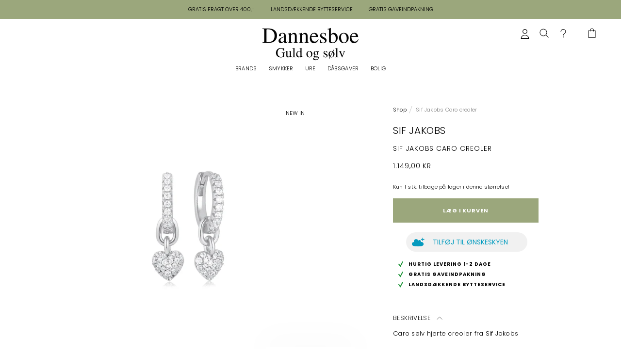

--- FILE ---
content_type: text/html; charset=utf-8
request_url: https://dannesboeguld.dk/products/sif-jakobs-caro-creoler
body_size: 62384
content:
<!doctype html>

<html class="no-js" lang="da">
  <head>
  <!-- Google tag (gtag.js) -->
<script async src="https://www.googletagmanager.com/gtag/js?id=G-FYVRH1733Q"></script>
<script>
  window.dataLayer = window.dataLayer || [];
  function gtag(){dataLayer.push(arguments);}
  gtag('js', new Date());

  gtag('config', 'G-FYVRH1733Q');
</script>


<meta name="facebook-domain-verification" content="9dbts62d0n8gdx1x9ktmc8km7otntr" />
      <script type="application/javascript" src="https://xn--nskeskyen-k8a.dk/onskeskyen-wish-button/external-wish-button.js" id="ov-onskeskyen-generate-wish-button-script" defer></script>
      <link rel="stylesheet" href="https://oenskeinspiration.dk/knap/css/onskeskyen_wish_button.min.css"><meta charset="utf-8">
    <meta http-equiv="X-UA-Compatible" content="IE=edge,chrome=1">
    <meta name="viewport" content="width=device-width, initial-scale=1.0, height=device-height, minimum-scale=1.0, maximum-scale=1.0">
    <meta name="theme-color" content="">

    




    <title>
      Sif Jakobs Caro creoler &ndash; dannesboeguld
    </title><meta name="description" content="Caro sølv hjerte creoler fra Sif Jakobs Rhodineret sterlingsølv med facetslebet hvide zirkoner Ø: 15 mm L: 27 mm B: 2 mm  E72352-CZ   Fabrikantinformation: Sif Jakobs Jewellery Mesterlodden 23 2820  Gentofte online@sifjakobs.com"><link rel="canonical" href="https://dannesboeguld.dk/products/sif-jakobs-caro-creoler"><link rel="shortcut icon" href="//dannesboeguld.dk/cdn/shop/files/Dannesboe_Guld_og_soelv_4_96x.png?v=1666277655" type="image/png"><script type="text/javascript">

/*! jQuery v3.3.1 | (c) JS Foundation and other contributors | jquery.org/license */
!function(e,t){"use strict";"object"==typeof module&&"object"==typeof module.exports?module.exports=e.document?t(e,!0):function(e){if(!e.document)throw new Error("jQuery requires a window with a document");return t(e)}:t(e)}("undefined"!=typeof window?window:this,function(e,t){"use strict";var n=[],r=e.document,i=Object.getPrototypeOf,o=n.slice,a=n.concat,s=n.push,u=n.indexOf,l={},c=l.toString,f=l.hasOwnProperty,p=f.toString,d=p.call(Object),h={},g=function e(t){return"function"==typeof t&&"number"!=typeof t.nodeType},y=function e(t){return null!=t&&t===t.window},v={type:!0,src:!0,noModule:!0};function m(e,t,n){var i,o=(t=t||r).createElement("script");if(o.text=e,n)for(i in v)n[i]&&(o[i]=n[i]);t.head.appendChild(o).parentNode.removeChild(o)}function x(e){return null==e?e+"":"object"==typeof e||"function"==typeof e?l[c.call(e)]||"object":typeof e}var b="3.3.1",w=function(e,t){return new w.fn.init(e,t)},T=/^[\s\uFEFF\xA0]+|[\s\uFEFF\xA0]+$/g;w.fn=w.prototype={jquery:"3.3.1",constructor:w,length:0,toArray:function(){return o.call(this)},get:function(e){return null==e?o.call(this):e<0?this[e+this.length]:this[e]},pushStack:function(e){var t=w.merge(this.constructor(),e);return t.prevObject=this,t},each:function(e){return w.each(this,e)},map:function(e){return this.pushStack(w.map(this,function(t,n){return e.call(t,n,t)}))},slice:function(){return this.pushStack(o.apply(this,arguments))},first:function(){return this.eq(0)},last:function(){return this.eq(-1)},eq:function(e){var t=this.length,n=+e+(e<0?t:0);return this.pushStack(n>=0&&n<t?[this[n]]:[])},end:function(){return this.prevObject||this.constructor()},push:s,sort:n.sort,splice:n.splice},w.extend=w.fn.extend=function(){var e,t,n,r,i,o,a=arguments[0]||{},s=1,u=arguments.length,l=!1;for("boolean"==typeof a&&(l=a,a=arguments[s]||{},s++),"object"==typeof a||g(a)||(a={}),s===u&&(a=this,s--);s<u;s++)if(null!=(e=arguments[s]))for(t in e)n=a[t],a!==(r=e[t])&&(l&&r&&(w.isPlainObject(r)||(i=Array.isArray(r)))?(i?(i=!1,o=n&&Array.isArray(n)?n:[]):o=n&&w.isPlainObject(n)?n:{},a[t]=w.extend(l,o,r)):void 0!==r&&(a[t]=r));return a},w.extend({expando:"jQuery"+("3.3.1"+Math.random()).replace(/\D/g,""),isReady:!0,error:function(e){throw new Error(e)},noop:function(){},isPlainObject:function(e){var t,n;return!(!e||"[object Object]"!==c.call(e))&&(!(t=i(e))||"function"==typeof(n=f.call(t,"constructor")&&t.constructor)&&p.call(n)===d)},isEmptyObject:function(e){var t;for(t in e)return!1;return!0},globalEval:function(e){m(e)},each:function(e,t){var n,r=0;if(C(e)){for(n=e.length;r<n;r++)if(!1===t.call(e[r],r,e[r]))break}else for(r in e)if(!1===t.call(e[r],r,e[r]))break;return e},trim:function(e){return null==e?"":(e+"").replace(T,"")},makeArray:function(e,t){var n=t||[];return null!=e&&(C(Object(e))?w.merge(n,"string"==typeof e?[e]:e):s.call(n,e)),n},inArray:function(e,t,n){return null==t?-1:u.call(t,e,n)},merge:function(e,t){for(var n=+t.length,r=0,i=e.length;r<n;r++)e[i++]=t[r];return e.length=i,e},grep:function(e,t,n){for(var r,i=[],o=0,a=e.length,s=!n;o<a;o++)(r=!t(e[o],o))!==s&&i.push(e[o]);return i},map:function(e,t,n){var r,i,o=0,s=[];if(C(e))for(r=e.length;o<r;o++)null!=(i=t(e[o],o,n))&&s.push(i);else for(o in e)null!=(i=t(e[o],o,n))&&s.push(i);return a.apply([],s)},guid:1,support:h}),"function"==typeof Symbol&&(w.fn[Symbol.iterator]=n[Symbol.iterator]),w.each("Boolean Number String Function Array Date RegExp Object Error Symbol".split(" "),function(e,t){l["[object "+t+"]"]=t.toLowerCase()});function C(e){var t=!!e&&"length"in e&&e.length,n=x(e);return!g(e)&&!y(e)&&("array"===n||0===t||"number"==typeof t&&t>0&&t-1 in e)}var E=function(e){var t,n,r,i,o,a,s,u,l,c,f,p,d,h,g,y,v,m,x,b="sizzle"+1*new Date,w=e.document,T=0,C=0,E=ae(),k=ae(),S=ae(),D=function(e,t){return e===t&&(f=!0),0},N={}.hasOwnProperty,A=[],j=A.pop,q=A.push,L=A.push,H=A.slice,O=function(e,t){for(var n=0,r=e.length;n<r;n++)if(e[n]===t)return n;return-1},P="checked|selected|async|autofocus|autoplay|controls|defer|disabled|hidden|ismap|loop|multiple|open|readonly|required|scoped",M="[\\x20\\t\\r\\n\\f]",R="(?:\\\\.|[\\w-]|[^\0-\\xa0])+",I="\\["+M+"*("+R+")(?:"+M+"*([*^$|!~]?=)"+M+"*(?:'((?:\\\\.|[^\\\\'])*)'|\"((?:\\\\.|[^\\\\\"])*)\"|("+R+"))|)"+M+"*\\]",W=":("+R+")(?:\\((('((?:\\\\.|[^\\\\'])*)'|\"((?:\\\\.|[^\\\\\"])*)\")|((?:\\\\.|[^\\\\()[\\]]|"+I+")*)|.*)\\)|)",$=new RegExp(M+"+","g"),B=new RegExp("^"+M+"+|((?:^|[^\\\\])(?:\\\\.)*)"+M+"+$","g"),F=new RegExp("^"+M+"*,"+M+"*"),_=new RegExp("^"+M+"*([>+~]|"+M+")"+M+"*"),z=new RegExp("="+M+"*([^\\]'\"]*?)"+M+"*\\]","g"),X=new RegExp(W),U=new RegExp("^"+R+"$"),V={ID:new RegExp("^#("+R+")"),CLASS:new RegExp("^\\.("+R+")"),TAG:new RegExp("^("+R+"|[*])"),ATTR:new RegExp("^"+I),PSEUDO:new RegExp("^"+W),CHILD:new RegExp("^:(only|first|last|nth|nth-last)-(child|of-type)(?:\\("+M+"*(even|odd|(([+-]|)(\\d*)n|)"+M+"*(?:([+-]|)"+M+"*(\\d+)|))"+M+"*\\)|)","i"),bool:new RegExp("^(?:"+P+")$","i"),needsContext:new RegExp("^"+M+"*[>+~]|:(even|odd|eq|gt|lt|nth|first|last)(?:\\("+M+"*((?:-\\d)?\\d*)"+M+"*\\)|)(?=[^-]|$)","i")},G=/^(?:input|select|textarea|button)$/i,Y=/^h\d$/i,Q=/^[^{]+\{\s*\[native \w/,J=/^(?:#([\w-]+)|(\w+)|\.([\w-]+))$/,K=/[+~]/,Z=new RegExp("\\\\([\\da-f]{1,6}"+M+"?|("+M+")|.)","ig"),ee=function(e,t,n){var r="0x"+t-65536;return r!==r||n?t:r<0?String.fromCharCode(r+65536):String.fromCharCode(r>>10|55296,1023&r|56320)},te=/([\0-\x1f\x7f]|^-?\d)|^-$|[^\0-\x1f\x7f-\uFFFF\w-]/g,ne=function(e,t){return t?"\0"===e?"\ufffd":e.slice(0,-1)+"\\"+e.charCodeAt(e.length-1).toString(16)+" ":"\\"+e},re=function(){p()},ie=me(function(e){return!0===e.disabled&&("form"in e||"label"in e)},{dir:"parentNode",next:"legend"});try{L.apply(A=H.call(w.childNodes),w.childNodes),A[w.childNodes.length].nodeType}catch(e){L={apply:A.length?function(e,t){q.apply(e,H.call(t))}:function(e,t){var n=e.length,r=0;while(e[n++]=t[r++]);e.length=n-1}}}function oe(e,t,r,i){var o,s,l,c,f,h,v,m=t&&t.ownerDocument,T=t?t.nodeType:9;if(r=r||[],"string"!=typeof e||!e||1!==T&&9!==T&&11!==T)return r;if(!i&&((t?t.ownerDocument||t:w)!==d&&p(t),t=t||d,g)){if(11!==T&&(f=J.exec(e)))if(o=f[1]){if(9===T){if(!(l=t.getElementById(o)))return r;if(l.id===o)return r.push(l),r}else if(m&&(l=m.getElementById(o))&&x(t,l)&&l.id===o)return r.push(l),r}else{if(f[2])return L.apply(r,t.getElementsByTagName(e)),r;if((o=f[3])&&n.getElementsByClassName&&t.getElementsByClassName)return L.apply(r,t.getElementsByClassName(o)),r}if(n.qsa&&!S[e+" "]&&(!y||!y.test(e))){if(1!==T)m=t,v=e;else if("object"!==t.nodeName.toLowerCase()){(c=t.getAttribute("id"))?c=c.replace(te,ne):t.setAttribute("id",c=b),s=(h=a(e)).length;while(s--)h[s]="#"+c+" "+ve(h[s]);v=h.join(","),m=K.test(e)&&ge(t.parentNode)||t}if(v)try{return L.apply(r,m.querySelectorAll(v)),r}catch(e){}finally{c===b&&t.removeAttribute("id")}}}return u(e.replace(B,"$1"),t,r,i)}function ae(){var e=[];function t(n,i){return e.push(n+" ")>r.cacheLength&&delete t[e.shift()],t[n+" "]=i}return t}function se(e){return e[b]=!0,e}function ue(e){var t=d.createElement("fieldset");try{return!!e(t)}catch(e){return!1}finally{t.parentNode&&t.parentNode.removeChild(t),t=null}}function le(e,t){var n=e.split("|"),i=n.length;while(i--)r.attrHandle[n[i]]=t}function ce(e,t){var n=t&&e,r=n&&1===e.nodeType&&1===t.nodeType&&e.sourceIndex-t.sourceIndex;if(r)return r;if(n)while(n=n.nextSibling)if(n===t)return-1;return e?1:-1}function fe(e){return function(t){return"input"===t.nodeName.toLowerCase()&&t.type===e}}function pe(e){return function(t){var n=t.nodeName.toLowerCase();return("input"===n||"button"===n)&&t.type===e}}function de(e){return function(t){return"form"in t?t.parentNode&&!1===t.disabled?"label"in t?"label"in t.parentNode?t.parentNode.disabled===e:t.disabled===e:t.isDisabled===e||t.isDisabled!==!e&&ie(t)===e:t.disabled===e:"label"in t&&t.disabled===e}}function he(e){return se(function(t){return t=+t,se(function(n,r){var i,o=e([],n.length,t),a=o.length;while(a--)n[i=o[a]]&&(n[i]=!(r[i]=n[i]))})})}function ge(e){return e&&"undefined"!=typeof e.getElementsByTagName&&e}n=oe.support={},o=oe.isXML=function(e){var t=e&&(e.ownerDocument||e).documentElement;return!!t&&"HTML"!==t.nodeName},p=oe.setDocument=function(e){var t,i,a=e?e.ownerDocument||e:w;return a!==d&&9===a.nodeType&&a.documentElement?(d=a,h=d.documentElement,g=!o(d),w!==d&&(i=d.defaultView)&&i.top!==i&&(i.addEventListener?i.addEventListener("unload",re,!1):i.attachEvent&&i.attachEvent("onunload",re)),n.attributes=ue(function(e){return e.className="i",!e.getAttribute("className")}),n.getElementsByTagName=ue(function(e){return e.appendChild(d.createComment("")),!e.getElementsByTagName("*").length}),n.getElementsByClassName=Q.test(d.getElementsByClassName),n.getById=ue(function(e){return h.appendChild(e).id=b,!d.getElementsByName||!d.getElementsByName(b).length}),n.getById?(r.filter.ID=function(e){var t=e.replace(Z,ee);return function(e){return e.getAttribute("id")===t}},r.find.ID=function(e,t){if("undefined"!=typeof t.getElementById&&g){var n=t.getElementById(e);return n?[n]:[]}}):(r.filter.ID=function(e){var t=e.replace(Z,ee);return function(e){var n="undefined"!=typeof e.getAttributeNode&&e.getAttributeNode("id");return n&&n.value===t}},r.find.ID=function(e,t){if("undefined"!=typeof t.getElementById&&g){var n,r,i,o=t.getElementById(e);if(o){if((n=o.getAttributeNode("id"))&&n.value===e)return[o];i=t.getElementsByName(e),r=0;while(o=i[r++])if((n=o.getAttributeNode("id"))&&n.value===e)return[o]}return[]}}),r.find.TAG=n.getElementsByTagName?function(e,t){return"undefined"!=typeof t.getElementsByTagName?t.getElementsByTagName(e):n.qsa?t.querySelectorAll(e):void 0}:function(e,t){var n,r=[],i=0,o=t.getElementsByTagName(e);if("*"===e){while(n=o[i++])1===n.nodeType&&r.push(n);return r}return o},r.find.CLASS=n.getElementsByClassName&&function(e,t){if("undefined"!=typeof t.getElementsByClassName&&g)return t.getElementsByClassName(e)},v=[],y=[],(n.qsa=Q.test(d.querySelectorAll))&&(ue(function(e){h.appendChild(e).innerHTML="<a id='"+b+"'></a><select id='"+b+"-\r\\' msallowcapture=''><option selected=''></option></select>",e.querySelectorAll("[msallowcapture^='']").length&&y.push("[*^$]="+M+"*(?:''|\"\")"),e.querySelectorAll("[selected]").length||y.push("\\["+M+"*(?:value|"+P+")"),e.querySelectorAll("[id~="+b+"-]").length||y.push("~="),e.querySelectorAll(":checked").length||y.push(":checked"),e.querySelectorAll("a#"+b+"+*").length||y.push(".#.+[+~]")}),ue(function(e){e.innerHTML="<a href='' disabled='disabled'></a><select disabled='disabled'><option/></select>";var t=d.createElement("input");t.setAttribute("type","hidden"),e.appendChild(t).setAttribute("name","D"),e.querySelectorAll("[name=d]").length&&y.push("name"+M+"*[*^$|!~]?="),2!==e.querySelectorAll(":enabled").length&&y.push(":enabled",":disabled"),h.appendChild(e).disabled=!0,2!==e.querySelectorAll(":disabled").length&&y.push(":enabled",":disabled"),e.querySelectorAll("*,:x"),y.push(",.*:")})),(n.matchesSelector=Q.test(m=h.matches||h.webkitMatchesSelector||h.mozMatchesSelector||h.oMatchesSelector||h.msMatchesSelector))&&ue(function(e){n.disconnectedMatch=m.call(e,"*"),m.call(e,"[s!='']:x"),v.push("!=",W)}),y=y.length&&new RegExp(y.join("|")),v=v.length&&new RegExp(v.join("|")),t=Q.test(h.compareDocumentPosition),x=t||Q.test(h.contains)?function(e,t){var n=9===e.nodeType?e.documentElement:e,r=t&&t.parentNode;return e===r||!(!r||1!==r.nodeType||!(n.contains?n.contains(r):e.compareDocumentPosition&&16&e.compareDocumentPosition(r)))}:function(e,t){if(t)while(t=t.parentNode)if(t===e)return!0;return!1},D=t?function(e,t){if(e===t)return f=!0,0;var r=!e.compareDocumentPosition-!t.compareDocumentPosition;return r||(1&(r=(e.ownerDocument||e)===(t.ownerDocument||t)?e.compareDocumentPosition(t):1)||!n.sortDetached&&t.compareDocumentPosition(e)===r?e===d||e.ownerDocument===w&&x(w,e)?-1:t===d||t.ownerDocument===w&&x(w,t)?1:c?O(c,e)-O(c,t):0:4&r?-1:1)}:function(e,t){if(e===t)return f=!0,0;var n,r=0,i=e.parentNode,o=t.parentNode,a=[e],s=[t];if(!i||!o)return e===d?-1:t===d?1:i?-1:o?1:c?O(c,e)-O(c,t):0;if(i===o)return ce(e,t);n=e;while(n=n.parentNode)a.unshift(n);n=t;while(n=n.parentNode)s.unshift(n);while(a[r]===s[r])r++;return r?ce(a[r],s[r]):a[r]===w?-1:s[r]===w?1:0},d):d},oe.matches=function(e,t){return oe(e,null,null,t)},oe.matchesSelector=function(e,t){if((e.ownerDocument||e)!==d&&p(e),t=t.replace(z,"='$1']"),n.matchesSelector&&g&&!S[t+" "]&&(!v||!v.test(t))&&(!y||!y.test(t)))try{var r=m.call(e,t);if(r||n.disconnectedMatch||e.document&&11!==e.document.nodeType)return r}catch(e){}return oe(t,d,null,[e]).length>0},oe.contains=function(e,t){return(e.ownerDocument||e)!==d&&p(e),x(e,t)},oe.attr=function(e,t){(e.ownerDocument||e)!==d&&p(e);var i=r.attrHandle[t.toLowerCase()],o=i&&N.call(r.attrHandle,t.toLowerCase())?i(e,t,!g):void 0;return void 0!==o?o:n.attributes||!g?e.getAttribute(t):(o=e.getAttributeNode(t))&&o.specified?o.value:null},oe.escape=function(e){return(e+"").replace(te,ne)},oe.error=function(e){throw new Error("Syntax error, unrecognized expression: "+e)},oe.uniqueSort=function(e){var t,r=[],i=0,o=0;if(f=!n.detectDuplicates,c=!n.sortStable&&e.slice(0),e.sort(D),f){while(t=e[o++])t===e[o]&&(i=r.push(o));while(i--)e.splice(r[i],1)}return c=null,e},i=oe.getText=function(e){var t,n="",r=0,o=e.nodeType;if(o){if(1===o||9===o||11===o){if("string"==typeof e.textContent)return e.textContent;for(e=e.firstChild;e;e=e.nextSibling)n+=i(e)}else if(3===o||4===o)return e.nodeValue}else while(t=e[r++])n+=i(t);return n},(r=oe.selectors={cacheLength:50,createPseudo:se,match:V,attrHandle:{},find:{},relative:{">":{dir:"parentNode",first:!0}," ":{dir:"parentNode"},"+":{dir:"previousSibling",first:!0},"~":{dir:"previousSibling"}},preFilter:{ATTR:function(e){return e[1]=e[1].replace(Z,ee),e[3]=(e[3]||e[4]||e[5]||"").replace(Z,ee),"~="===e[2]&&(e[3]=" "+e[3]+" "),e.slice(0,4)},CHILD:function(e){return e[1]=e[1].toLowerCase(),"nth"===e[1].slice(0,3)?(e[3]||oe.error(e[0]),e[4]=+(e[4]?e[5]+(e[6]||1):2*("even"===e[3]||"odd"===e[3])),e[5]=+(e[7]+e[8]||"odd"===e[3])):e[3]&&oe.error(e[0]),e},PSEUDO:function(e){var t,n=!e[6]&&e[2];return V.CHILD.test(e[0])?null:(e[3]?e[2]=e[4]||e[5]||"":n&&X.test(n)&&(t=a(n,!0))&&(t=n.indexOf(")",n.length-t)-n.length)&&(e[0]=e[0].slice(0,t),e[2]=n.slice(0,t)),e.slice(0,3))}},filter:{TAG:function(e){var t=e.replace(Z,ee).toLowerCase();return"*"===e?function(){return!0}:function(e){return e.nodeName&&e.nodeName.toLowerCase()===t}},CLASS:function(e){var t=E[e+" "];return t||(t=new RegExp("(^|"+M+")"+e+"("+M+"|$)"))&&E(e,function(e){return t.test("string"==typeof e.className&&e.className||"undefined"!=typeof e.getAttribute&&e.getAttribute("class")||"")})},ATTR:function(e,t,n){return function(r){var i=oe.attr(r,e);return null==i?"!="===t:!t||(i+="","="===t?i===n:"!="===t?i!==n:"^="===t?n&&0===i.indexOf(n):"*="===t?n&&i.indexOf(n)>-1:"$="===t?n&&i.slice(-n.length)===n:"~="===t?(" "+i.replace($," ")+" ").indexOf(n)>-1:"|="===t&&(i===n||i.slice(0,n.length+1)===n+"-"))}},CHILD:function(e,t,n,r,i){var o="nth"!==e.slice(0,3),a="last"!==e.slice(-4),s="of-type"===t;return 1===r&&0===i?function(e){return!!e.parentNode}:function(t,n,u){var l,c,f,p,d,h,g=o!==a?"nextSibling":"previousSibling",y=t.parentNode,v=s&&t.nodeName.toLowerCase(),m=!u&&!s,x=!1;if(y){if(o){while(g){p=t;while(p=p[g])if(s?p.nodeName.toLowerCase()===v:1===p.nodeType)return!1;h=g="only"===e&&!h&&"nextSibling"}return!0}if(h=[a?y.firstChild:y.lastChild],a&&m){x=(d=(l=(c=(f=(p=y)[b]||(p[b]={}))[p.uniqueID]||(f[p.uniqueID]={}))[e]||[])[0]===T&&l[1])&&l[2],p=d&&y.childNodes[d];while(p=++d&&p&&p[g]||(x=d=0)||h.pop())if(1===p.nodeType&&++x&&p===t){c[e]=[T,d,x];break}}else if(m&&(x=d=(l=(c=(f=(p=t)[b]||(p[b]={}))[p.uniqueID]||(f[p.uniqueID]={}))[e]||[])[0]===T&&l[1]),!1===x)while(p=++d&&p&&p[g]||(x=d=0)||h.pop())if((s?p.nodeName.toLowerCase()===v:1===p.nodeType)&&++x&&(m&&((c=(f=p[b]||(p[b]={}))[p.uniqueID]||(f[p.uniqueID]={}))[e]=[T,x]),p===t))break;return(x-=i)===r||x%r==0&&x/r>=0}}},PSEUDO:function(e,t){var n,i=r.pseudos[e]||r.setFilters[e.toLowerCase()]||oe.error("unsupported pseudo: "+e);return i[b]?i(t):i.length>1?(n=[e,e,"",t],r.setFilters.hasOwnProperty(e.toLowerCase())?se(function(e,n){var r,o=i(e,t),a=o.length;while(a--)e[r=O(e,o[a])]=!(n[r]=o[a])}):function(e){return i(e,0,n)}):i}},pseudos:{not:se(function(e){var t=[],n=[],r=s(e.replace(B,"$1"));return r[b]?se(function(e,t,n,i){var o,a=r(e,null,i,[]),s=e.length;while(s--)(o=a[s])&&(e[s]=!(t[s]=o))}):function(e,i,o){return t[0]=e,r(t,null,o,n),t[0]=null,!n.pop()}}),has:se(function(e){return function(t){return oe(e,t).length>0}}),contains:se(function(e){return e=e.replace(Z,ee),function(t){return(t.textContent||t.innerText||i(t)).indexOf(e)>-1}}),lang:se(function(e){return U.test(e||"")||oe.error("unsupported lang: "+e),e=e.replace(Z,ee).toLowerCase(),function(t){var n;do{if(n=g?t.lang:t.getAttribute("xml:lang")||t.getAttribute("lang"))return(n=n.toLowerCase())===e||0===n.indexOf(e+"-")}while((t=t.parentNode)&&1===t.nodeType);return!1}}),target:function(t){var n=e.location&&e.location.hash;return n&&n.slice(1)===t.id},root:function(e){return e===h},focus:function(e){return e===d.activeElement&&(!d.hasFocus||d.hasFocus())&&!!(e.type||e.href||~e.tabIndex)},enabled:de(!1),disabled:de(!0),checked:function(e){var t=e.nodeName.toLowerCase();return"input"===t&&!!e.checked||"option"===t&&!!e.selected},selected:function(e){return e.parentNode&&e.parentNode.selectedIndex,!0===e.selected},empty:function(e){for(e=e.firstChild;e;e=e.nextSibling)if(e.nodeType<6)return!1;return!0},parent:function(e){return!r.pseudos.empty(e)},header:function(e){return Y.test(e.nodeName)},input:function(e){return G.test(e.nodeName)},button:function(e){var t=e.nodeName.toLowerCase();return"input"===t&&"button"===e.type||"button"===t},text:function(e){var t;return"input"===e.nodeName.toLowerCase()&&"text"===e.type&&(null==(t=e.getAttribute("type"))||"text"===t.toLowerCase())},first:he(function(){return[0]}),last:he(function(e,t){return[t-1]}),eq:he(function(e,t,n){return[n<0?n+t:n]}),even:he(function(e,t){for(var n=0;n<t;n+=2)e.push(n);return e}),odd:he(function(e,t){for(var n=1;n<t;n+=2)e.push(n);return e}),lt:he(function(e,t,n){for(var r=n<0?n+t:n;--r>=0;)e.push(r);return e}),gt:he(function(e,t,n){for(var r=n<0?n+t:n;++r<t;)e.push(r);return e})}}).pseudos.nth=r.pseudos.eq;for(t in{radio:!0,checkbox:!0,file:!0,password:!0,image:!0})r.pseudos[t]=fe(t);for(t in{submit:!0,reset:!0})r.pseudos[t]=pe(t);function ye(){}ye.prototype=r.filters=r.pseudos,r.setFilters=new ye,a=oe.tokenize=function(e,t){var n,i,o,a,s,u,l,c=k[e+" "];if(c)return t?0:c.slice(0);s=e,u=[],l=r.preFilter;while(s){n&&!(i=F.exec(s))||(i&&(s=s.slice(i[0].length)||s),u.push(o=[])),n=!1,(i=_.exec(s))&&(n=i.shift(),o.push({value:n,type:i[0].replace(B," ")}),s=s.slice(n.length));for(a in r.filter)!(i=V[a].exec(s))||l[a]&&!(i=l[a](i))||(n=i.shift(),o.push({value:n,type:a,matches:i}),s=s.slice(n.length));if(!n)break}return t?s.length:s?oe.error(e):k(e,u).slice(0)};function ve(e){for(var t=0,n=e.length,r="";t<n;t++)r+=e[t].value;return r}function me(e,t,n){var r=t.dir,i=t.next,o=i||r,a=n&&"parentNode"===o,s=C++;return t.first?function(t,n,i){while(t=t[r])if(1===t.nodeType||a)return e(t,n,i);return!1}:function(t,n,u){var l,c,f,p=[T,s];if(u){while(t=t[r])if((1===t.nodeType||a)&&e(t,n,u))return!0}else while(t=t[r])if(1===t.nodeType||a)if(f=t[b]||(t[b]={}),c=f[t.uniqueID]||(f[t.uniqueID]={}),i&&i===t.nodeName.toLowerCase())t=t[r]||t;else{if((l=c[o])&&l[0]===T&&l[1]===s)return p[2]=l[2];if(c[o]=p,p[2]=e(t,n,u))return!0}return!1}}function xe(e){return e.length>1?function(t,n,r){var i=e.length;while(i--)if(!e[i](t,n,r))return!1;return!0}:e[0]}function be(e,t,n){for(var r=0,i=t.length;r<i;r++)oe(e,t[r],n);return n}function we(e,t,n,r,i){for(var o,a=[],s=0,u=e.length,l=null!=t;s<u;s++)(o=e[s])&&(n&&!n(o,r,i)||(a.push(o),l&&t.push(s)));return a}function Te(e,t,n,r,i,o){return r&&!r[b]&&(r=Te(r)),i&&!i[b]&&(i=Te(i,o)),se(function(o,a,s,u){var l,c,f,p=[],d=[],h=a.length,g=o||be(t||"*",s.nodeType?[s]:s,[]),y=!e||!o&&t?g:we(g,p,e,s,u),v=n?i||(o?e:h||r)?[]:a:y;if(n&&n(y,v,s,u),r){l=we(v,d),r(l,[],s,u),c=l.length;while(c--)(f=l[c])&&(v[d[c]]=!(y[d[c]]=f))}if(o){if(i||e){if(i){l=[],c=v.length;while(c--)(f=v[c])&&l.push(y[c]=f);i(null,v=[],l,u)}c=v.length;while(c--)(f=v[c])&&(l=i?O(o,f):p[c])>-1&&(o[l]=!(a[l]=f))}}else v=we(v===a?v.splice(h,v.length):v),i?i(null,a,v,u):L.apply(a,v)})}function Ce(e){for(var t,n,i,o=e.length,a=r.relative[e[0].type],s=a||r.relative[" "],u=a?1:0,c=me(function(e){return e===t},s,!0),f=me(function(e){return O(t,e)>-1},s,!0),p=[function(e,n,r){var i=!a&&(r||n!==l)||((t=n).nodeType?c(e,n,r):f(e,n,r));return t=null,i}];u<o;u++)if(n=r.relative[e[u].type])p=[me(xe(p),n)];else{if((n=r.filter[e[u].type].apply(null,e[u].matches))[b]){for(i=++u;i<o;i++)if(r.relative[e[i].type])break;return Te(u>1&&xe(p),u>1&&ve(e.slice(0,u-1).concat({value:" "===e[u-2].type?"*":""})).replace(B,"$1"),n,u<i&&Ce(e.slice(u,i)),i<o&&Ce(e=e.slice(i)),i<o&&ve(e))}p.push(n)}return xe(p)}function Ee(e,t){var n=t.length>0,i=e.length>0,o=function(o,a,s,u,c){var f,h,y,v=0,m="0",x=o&&[],b=[],w=l,C=o||i&&r.find.TAG("*",c),E=T+=null==w?1:Math.random()||.1,k=C.length;for(c&&(l=a===d||a||c);m!==k&&null!=(f=C[m]);m++){if(i&&f){h=0,a||f.ownerDocument===d||(p(f),s=!g);while(y=e[h++])if(y(f,a||d,s)){u.push(f);break}c&&(T=E)}n&&((f=!y&&f)&&v--,o&&x.push(f))}if(v+=m,n&&m!==v){h=0;while(y=t[h++])y(x,b,a,s);if(o){if(v>0)while(m--)x[m]||b[m]||(b[m]=j.call(u));b=we(b)}L.apply(u,b),c&&!o&&b.length>0&&v+t.length>1&&oe.uniqueSort(u)}return c&&(T=E,l=w),x};return n?se(o):o}return s=oe.compile=function(e,t){var n,r=[],i=[],o=S[e+" "];if(!o){t||(t=a(e)),n=t.length;while(n--)(o=Ce(t[n]))[b]?r.push(o):i.push(o);(o=S(e,Ee(i,r))).selector=e}return o},u=oe.select=function(e,t,n,i){var o,u,l,c,f,p="function"==typeof e&&e,d=!i&&a(e=p.selector||e);if(n=n||[],1===d.length){if((u=d[0]=d[0].slice(0)).length>2&&"ID"===(l=u[0]).type&&9===t.nodeType&&g&&r.relative[u[1].type]){if(!(t=(r.find.ID(l.matches[0].replace(Z,ee),t)||[])[0]))return n;p&&(t=t.parentNode),e=e.slice(u.shift().value.length)}o=V.needsContext.test(e)?0:u.length;while(o--){if(l=u[o],r.relative[c=l.type])break;if((f=r.find[c])&&(i=f(l.matches[0].replace(Z,ee),K.test(u[0].type)&&ge(t.parentNode)||t))){if(u.splice(o,1),!(e=i.length&&ve(u)))return L.apply(n,i),n;break}}}return(p||s(e,d))(i,t,!g,n,!t||K.test(e)&&ge(t.parentNode)||t),n},n.sortStable=b.split("").sort(D).join("")===b,n.detectDuplicates=!!f,p(),n.sortDetached=ue(function(e){return 1&e.compareDocumentPosition(d.createElement("fieldset"))}),ue(function(e){return e.innerHTML="<a href='#'></a>","#"===e.firstChild.getAttribute("href")})||le("type|href|height|width",function(e,t,n){if(!n)return e.getAttribute(t,"type"===t.toLowerCase()?1:2)}),n.attributes&&ue(function(e){return e.innerHTML="<input/>",e.firstChild.setAttribute("value",""),""===e.firstChild.getAttribute("value")})||le("value",function(e,t,n){if(!n&&"input"===e.nodeName.toLowerCase())return e.defaultValue}),ue(function(e){return null==e.getAttribute("disabled")})||le(P,function(e,t,n){var r;if(!n)return!0===e[t]?t.toLowerCase():(r=e.getAttributeNode(t))&&r.specified?r.value:null}),oe}(e);w.find=E,w.expr=E.selectors,w.expr[":"]=w.expr.pseudos,w.uniqueSort=w.unique=E.uniqueSort,w.text=E.getText,w.isXMLDoc=E.isXML,w.contains=E.contains,w.escapeSelector=E.escape;var k=function(e,t,n){var r=[],i=void 0!==n;while((e=e[t])&&9!==e.nodeType)if(1===e.nodeType){if(i&&w(e).is(n))break;r.push(e)}return r},S=function(e,t){for(var n=[];e;e=e.nextSibling)1===e.nodeType&&e!==t&&n.push(e);return n},D=w.expr.match.needsContext;function N(e,t){return e.nodeName&&e.nodeName.toLowerCase()===t.toLowerCase()}var A=/^<([a-z][^\/\0>:\x20\t\r\n\f]*)[\x20\t\r\n\f]*\/?>(?:<\/\1>|)$/i;function j(e,t,n){return g(t)?w.grep(e,function(e,r){return!!t.call(e,r,e)!==n}):t.nodeType?w.grep(e,function(e){return e===t!==n}):"string"!=typeof t?w.grep(e,function(e){return u.call(t,e)>-1!==n}):w.filter(t,e,n)}w.filter=function(e,t,n){var r=t[0];return n&&(e=":not("+e+")"),1===t.length&&1===r.nodeType?w.find.matchesSelector(r,e)?[r]:[]:w.find.matches(e,w.grep(t,function(e){return 1===e.nodeType}))},w.fn.extend({find:function(e){var t,n,r=this.length,i=this;if("string"!=typeof e)return this.pushStack(w(e).filter(function(){for(t=0;t<r;t++)if(w.contains(i[t],this))return!0}));for(n=this.pushStack([]),t=0;t<r;t++)w.find(e,i[t],n);return r>1?w.uniqueSort(n):n},filter:function(e){return this.pushStack(j(this,e||[],!1))},not:function(e){return this.pushStack(j(this,e||[],!0))},is:function(e){return!!j(this,"string"==typeof e&&D.test(e)?w(e):e||[],!1).length}});var q,L=/^(?:\s*(<[\w\W]+>)[^>]*|#([\w-]+))$/;(w.fn.init=function(e,t,n){var i,o;if(!e)return this;if(n=n||q,"string"==typeof e){if(!(i="<"===e[0]&&">"===e[e.length-1]&&e.length>=3?[null,e,null]:L.exec(e))||!i[1]&&t)return!t||t.jquery?(t||n).find(e):this.constructor(t).find(e);if(i[1]){if(t=t instanceof w?t[0]:t,w.merge(this,w.parseHTML(i[1],t&&t.nodeType?t.ownerDocument||t:r,!0)),A.test(i[1])&&w.isPlainObject(t))for(i in t)g(this[i])?this[i](t[i]):this.attr(i,t[i]);return this}return(o=r.getElementById(i[2]))&&(this[0]=o,this.length=1),this}return e.nodeType?(this[0]=e,this.length=1,this):g(e)?void 0!==n.ready?n.ready(e):e(w):w.makeArray(e,this)}).prototype=w.fn,q=w(r);var H=/^(?:parents|prev(?:Until|All))/,O={children:!0,contents:!0,next:!0,prev:!0};w.fn.extend({has:function(e){var t=w(e,this),n=t.length;return this.filter(function(){for(var e=0;e<n;e++)if(w.contains(this,t[e]))return!0})},closest:function(e,t){var n,r=0,i=this.length,o=[],a="string"!=typeof e&&w(e);if(!D.test(e))for(;r<i;r++)for(n=this[r];n&&n!==t;n=n.parentNode)if(n.nodeType<11&&(a?a.index(n)>-1:1===n.nodeType&&w.find.matchesSelector(n,e))){o.push(n);break}return this.pushStack(o.length>1?w.uniqueSort(o):o)},index:function(e){return e?"string"==typeof e?u.call(w(e),this[0]):u.call(this,e.jquery?e[0]:e):this[0]&&this[0].parentNode?this.first().prevAll().length:-1},add:function(e,t){return this.pushStack(w.uniqueSort(w.merge(this.get(),w(e,t))))},addBack:function(e){return this.add(null==e?this.prevObject:this.prevObject.filter(e))}});function P(e,t){while((e=e[t])&&1!==e.nodeType);return e}w.each({parent:function(e){var t=e.parentNode;return t&&11!==t.nodeType?t:null},parents:function(e){return k(e,"parentNode")},parentsUntil:function(e,t,n){return k(e,"parentNode",n)},next:function(e){return P(e,"nextSibling")},prev:function(e){return P(e,"previousSibling")},nextAll:function(e){return k(e,"nextSibling")},prevAll:function(e){return k(e,"previousSibling")},nextUntil:function(e,t,n){return k(e,"nextSibling",n)},prevUntil:function(e,t,n){return k(e,"previousSibling",n)},siblings:function(e){return S((e.parentNode||{}).firstChild,e)},children:function(e){return S(e.firstChild)},contents:function(e){return N(e,"iframe")?e.contentDocument:(N(e,"template")&&(e=e.content||e),w.merge([],e.childNodes))}},function(e,t){w.fn[e]=function(n,r){var i=w.map(this,t,n);return"Until"!==e.slice(-5)&&(r=n),r&&"string"==typeof r&&(i=w.filter(r,i)),this.length>1&&(O[e]||w.uniqueSort(i),H.test(e)&&i.reverse()),this.pushStack(i)}});var M=/[^\x20\t\r\n\f]+/g;function R(e){var t={};return w.each(e.match(M)||[],function(e,n){t[n]=!0}),t}w.Callbacks=function(e){e="string"==typeof e?R(e):w.extend({},e);var t,n,r,i,o=[],a=[],s=-1,u=function(){for(i=i||e.once,r=t=!0;a.length;s=-1){n=a.shift();while(++s<o.length)!1===o[s].apply(n[0],n[1])&&e.stopOnFalse&&(s=o.length,n=!1)}e.memory||(n=!1),t=!1,i&&(o=n?[]:"")},l={add:function(){return o&&(n&&!t&&(s=o.length-1,a.push(n)),function t(n){w.each(n,function(n,r){g(r)?e.unique&&l.has(r)||o.push(r):r&&r.length&&"string"!==x(r)&&t(r)})}(arguments),n&&!t&&u()),this},remove:function(){return w.each(arguments,function(e,t){var n;while((n=w.inArray(t,o,n))>-1)o.splice(n,1),n<=s&&s--}),this},has:function(e){return e?w.inArray(e,o)>-1:o.length>0},empty:function(){return o&&(o=[]),this},disable:function(){return i=a=[],o=n="",this},disabled:function(){return!o},lock:function(){return i=a=[],n||t||(o=n=""),this},locked:function(){return!!i},fireWith:function(e,n){return i||(n=[e,(n=n||[]).slice?n.slice():n],a.push(n),t||u()),this},fire:function(){return l.fireWith(this,arguments),this},fired:function(){return!!r}};return l};function I(e){return e}function W(e){throw e}function $(e,t,n,r){var i;try{e&&g(i=e.promise)?i.call(e).done(t).fail(n):e&&g(i=e.then)?i.call(e,t,n):t.apply(void 0,[e].slice(r))}catch(e){n.apply(void 0,[e])}}w.extend({Deferred:function(t){var n=[["notify","progress",w.Callbacks("memory"),w.Callbacks("memory"),2],["resolve","done",w.Callbacks("once memory"),w.Callbacks("once memory"),0,"resolved"],["reject","fail",w.Callbacks("once memory"),w.Callbacks("once memory"),1,"rejected"]],r="pending",i={state:function(){return r},always:function(){return o.done(arguments).fail(arguments),this},"catch":function(e){return i.then(null,e)},pipe:function(){var e=arguments;return w.Deferred(function(t){w.each(n,function(n,r){var i=g(e[r[4]])&&e[r[4]];o[r[1]](function(){var e=i&&i.apply(this,arguments);e&&g(e.promise)?e.promise().progress(t.notify).done(t.resolve).fail(t.reject):t[r[0]+"With"](this,i?[e]:arguments)})}),e=null}).promise()},then:function(t,r,i){var o=0;function a(t,n,r,i){return function(){var s=this,u=arguments,l=function(){var e,l;if(!(t<o)){if((e=r.apply(s,u))===n.promise())throw new TypeError("Thenable self-resolution");l=e&&("object"==typeof e||"function"==typeof e)&&e.then,g(l)?i?l.call(e,a(o,n,I,i),a(o,n,W,i)):(o++,l.call(e,a(o,n,I,i),a(o,n,W,i),a(o,n,I,n.notifyWith))):(r!==I&&(s=void 0,u=[e]),(i||n.resolveWith)(s,u))}},c=i?l:function(){try{l()}catch(e){w.Deferred.exceptionHook&&w.Deferred.exceptionHook(e,c.stackTrace),t+1>=o&&(r!==W&&(s=void 0,u=[e]),n.rejectWith(s,u))}};t?c():(w.Deferred.getStackHook&&(c.stackTrace=w.Deferred.getStackHook()),e.setTimeout(c))}}return w.Deferred(function(e){n[0][3].add(a(0,e,g(i)?i:I,e.notifyWith)),n[1][3].add(a(0,e,g(t)?t:I)),n[2][3].add(a(0,e,g(r)?r:W))}).promise()},promise:function(e){return null!=e?w.extend(e,i):i}},o={};return w.each(n,function(e,t){var a=t[2],s=t[5];i[t[1]]=a.add,s&&a.add(function(){r=s},n[3-e][2].disable,n[3-e][3].disable,n[0][2].lock,n[0][3].lock),a.add(t[3].fire),o[t[0]]=function(){return o[t[0]+"With"](this===o?void 0:this,arguments),this},o[t[0]+"With"]=a.fireWith}),i.promise(o),t&&t.call(o,o),o},when:function(e){var t=arguments.length,n=t,r=Array(n),i=o.call(arguments),a=w.Deferred(),s=function(e){return function(n){r[e]=this,i[e]=arguments.length>1?o.call(arguments):n,--t||a.resolveWith(r,i)}};if(t<=1&&($(e,a.done(s(n)).resolve,a.reject,!t),"pending"===a.state()||g(i[n]&&i[n].then)))return a.then();while(n--)$(i[n],s(n),a.reject);return a.promise()}});var B=/^(Eval|Internal|Range|Reference|Syntax|Type|URI)Error$/;w.Deferred.exceptionHook=function(t,n){e.console&&e.console.warn&&t&&B.test(t.name)&&e.console.warn("jQuery.Deferred exception: "+t.message,t.stack,n)},w.readyException=function(t){e.setTimeout(function(){throw t})};var F=w.Deferred();w.fn.ready=function(e){return F.then(e)["catch"](function(e){w.readyException(e)}),this},w.extend({isReady:!1,readyWait:1,ready:function(e){(!0===e?--w.readyWait:w.isReady)||(w.isReady=!0,!0!==e&&--w.readyWait>0||F.resolveWith(r,[w]))}}),w.ready.then=F.then;function _(){r.removeEventListener("DOMContentLoaded",_),e.removeEventListener("load",_),w.ready()}"complete"===r.readyState||"loading"!==r.readyState&&!r.documentElement.doScroll?e.setTimeout(w.ready):(r.addEventListener("DOMContentLoaded",_),e.addEventListener("load",_));var z=function(e,t,n,r,i,o,a){var s=0,u=e.length,l=null==n;if("object"===x(n)){i=!0;for(s in n)z(e,t,s,n[s],!0,o,a)}else if(void 0!==r&&(i=!0,g(r)||(a=!0),l&&(a?(t.call(e,r),t=null):(l=t,t=function(e,t,n){return l.call(w(e),n)})),t))for(;s<u;s++)t(e[s],n,a?r:r.call(e[s],s,t(e[s],n)));return i?e:l?t.call(e):u?t(e[0],n):o},X=/^-ms-/,U=/-([a-z])/g;function V(e,t){return t.toUpperCase()}function G(e){return e.replace(X,"ms-").replace(U,V)}var Y=function(e){return 1===e.nodeType||9===e.nodeType||!+e.nodeType};function Q(){this.expando=w.expando+Q.uid++}Q.uid=1,Q.prototype={cache:function(e){var t=e[this.expando];return t||(t={},Y(e)&&(e.nodeType?e[this.expando]=t:Object.defineProperty(e,this.expando,{value:t,configurable:!0}))),t},set:function(e,t,n){var r,i=this.cache(e);if("string"==typeof t)i[G(t)]=n;else for(r in t)i[G(r)]=t[r];return i},get:function(e,t){return void 0===t?this.cache(e):e[this.expando]&&e[this.expando][G(t)]},access:function(e,t,n){return void 0===t||t&&"string"==typeof t&&void 0===n?this.get(e,t):(this.set(e,t,n),void 0!==n?n:t)},remove:function(e,t){var n,r=e[this.expando];if(void 0!==r){if(void 0!==t){n=(t=Array.isArray(t)?t.map(G):(t=G(t))in r?[t]:t.match(M)||[]).length;while(n--)delete r[t[n]]}(void 0===t||w.isEmptyObject(r))&&(e.nodeType?e[this.expando]=void 0:delete e[this.expando])}},hasData:function(e){var t=e[this.expando];return void 0!==t&&!w.isEmptyObject(t)}};var J=new Q,K=new Q,Z=/^(?:\{[\w\W]*\}|\[[\w\W]*\])$/,ee=/[A-Z]/g;function te(e){return"true"===e||"false"!==e&&("null"===e?null:e===+e+""?+e:Z.test(e)?JSON.parse(e):e)}function ne(e,t,n){var r;if(void 0===n&&1===e.nodeType)if(r="data-"+t.replace(ee,"-$&").toLowerCase(),"string"==typeof(n=e.getAttribute(r))){try{n=te(n)}catch(e){}K.set(e,t,n)}else n=void 0;return n}w.extend({hasData:function(e){return K.hasData(e)||J.hasData(e)},data:function(e,t,n){return K.access(e,t,n)},removeData:function(e,t){K.remove(e,t)},_data:function(e,t,n){return J.access(e,t,n)},_removeData:function(e,t){J.remove(e,t)}}),w.fn.extend({data:function(e,t){var n,r,i,o=this[0],a=o&&o.attributes;if(void 0===e){if(this.length&&(i=K.get(o),1===o.nodeType&&!J.get(o,"hasDataAttrs"))){n=a.length;while(n--)a[n]&&0===(r=a[n].name).indexOf("data-")&&(r=G(r.slice(5)),ne(o,r,i[r]));J.set(o,"hasDataAttrs",!0)}return i}return"object"==typeof e?this.each(function(){K.set(this,e)}):z(this,function(t){var n;if(o&&void 0===t){if(void 0!==(n=K.get(o,e)))return n;if(void 0!==(n=ne(o,e)))return n}else this.each(function(){K.set(this,e,t)})},null,t,arguments.length>1,null,!0)},removeData:function(e){return this.each(function(){K.remove(this,e)})}}),w.extend({queue:function(e,t,n){var r;if(e)return t=(t||"fx")+"queue",r=J.get(e,t),n&&(!r||Array.isArray(n)?r=J.access(e,t,w.makeArray(n)):r.push(n)),r||[]},dequeue:function(e,t){t=t||"fx";var n=w.queue(e,t),r=n.length,i=n.shift(),o=w._queueHooks(e,t),a=function(){w.dequeue(e,t)};"inprogress"===i&&(i=n.shift(),r--),i&&("fx"===t&&n.unshift("inprogress"),delete o.stop,i.call(e,a,o)),!r&&o&&o.empty.fire()},_queueHooks:function(e,t){var n=t+"queueHooks";return J.get(e,n)||J.access(e,n,{empty:w.Callbacks("once memory").add(function(){J.remove(e,[t+"queue",n])})})}}),w.fn.extend({queue:function(e,t){var n=2;return"string"!=typeof e&&(t=e,e="fx",n--),arguments.length<n?w.queue(this[0],e):void 0===t?this:this.each(function(){var n=w.queue(this,e,t);w._queueHooks(this,e),"fx"===e&&"inprogress"!==n[0]&&w.dequeue(this,e)})},dequeue:function(e){return this.each(function(){w.dequeue(this,e)})},clearQueue:function(e){return this.queue(e||"fx",[])},promise:function(e,t){var n,r=1,i=w.Deferred(),o=this,a=this.length,s=function(){--r||i.resolveWith(o,[o])};"string"!=typeof e&&(t=e,e=void 0),e=e||"fx";while(a--)(n=J.get(o[a],e+"queueHooks"))&&n.empty&&(r++,n.empty.add(s));return s(),i.promise(t)}});var re=/[+-]?(?:\d*\.|)\d+(?:[eE][+-]?\d+|)/.source,ie=new RegExp("^(?:([+-])=|)("+re+")([a-z%]*)$","i"),oe=["Top","Right","Bottom","Left"],ae=function(e,t){return"none"===(e=t||e).style.display||""===e.style.display&&w.contains(e.ownerDocument,e)&&"none"===w.css(e,"display")},se=function(e,t,n,r){var i,o,a={};for(o in t)a[o]=e.style[o],e.style[o]=t[o];i=n.apply(e,r||[]);for(o in t)e.style[o]=a[o];return i};function ue(e,t,n,r){var i,o,a=20,s=r?function(){return r.cur()}:function(){return w.css(e,t,"")},u=s(),l=n&&n[3]||(w.cssNumber[t]?"":"px"),c=(w.cssNumber[t]||"px"!==l&&+u)&&ie.exec(w.css(e,t));if(c&&c[3]!==l){u/=2,l=l||c[3],c=+u||1;while(a--)w.style(e,t,c+l),(1-o)*(1-(o=s()/u||.5))<=0&&(a=0),c/=o;c*=2,w.style(e,t,c+l),n=n||[]}return n&&(c=+c||+u||0,i=n[1]?c+(n[1]+1)*n[2]:+n[2],r&&(r.unit=l,r.start=c,r.end=i)),i}var le={};function ce(e){var t,n=e.ownerDocument,r=e.nodeName,i=le[r];return i||(t=n.body.appendChild(n.createElement(r)),i=w.css(t,"display"),t.parentNode.removeChild(t),"none"===i&&(i="block"),le[r]=i,i)}function fe(e,t){for(var n,r,i=[],o=0,a=e.length;o<a;o++)(r=e[o]).style&&(n=r.style.display,t?("none"===n&&(i[o]=J.get(r,"display")||null,i[o]||(r.style.display="")),""===r.style.display&&ae(r)&&(i[o]=ce(r))):"none"!==n&&(i[o]="none",J.set(r,"display",n)));for(o=0;o<a;o++)null!=i[o]&&(e[o].style.display=i[o]);return e}w.fn.extend({show:function(){return fe(this,!0)},hide:function(){return fe(this)},toggle:function(e){return"boolean"==typeof e?e?this.show():this.hide():this.each(function(){ae(this)?w(this).show():w(this).hide()})}});var pe=/^(?:checkbox|radio)$/i,de=/<([a-z][^\/\0>\x20\t\r\n\f]+)/i,he=/^$|^module$|\/(?:java|ecma)script/i,ge={option:[1,"<select multiple='multiple'>","</select>"],thead:[1,"<table>","</table>"],col:[2,"<table><colgroup>","</colgroup></table>"],tr:[2,"<table><tbody>","</tbody></table>"],td:[3,"<table><tbody><tr>","</tr></tbody></table>"],_default:[0,"",""]};ge.optgroup=ge.option,ge.tbody=ge.tfoot=ge.colgroup=ge.caption=ge.thead,ge.th=ge.td;function ye(e,t){var n;return n="undefined"!=typeof e.getElementsByTagName?e.getElementsByTagName(t||"*"):"undefined"!=typeof e.querySelectorAll?e.querySelectorAll(t||"*"):[],void 0===t||t&&N(e,t)?w.merge([e],n):n}function ve(e,t){for(var n=0,r=e.length;n<r;n++)J.set(e[n],"globalEval",!t||J.get(t[n],"globalEval"))}var me=/<|&#?\w+;/;function xe(e,t,n,r,i){for(var o,a,s,u,l,c,f=t.createDocumentFragment(),p=[],d=0,h=e.length;d<h;d++)if((o=e[d])||0===o)if("object"===x(o))w.merge(p,o.nodeType?[o]:o);else if(me.test(o)){a=a||f.appendChild(t.createElement("div")),s=(de.exec(o)||["",""])[1].toLowerCase(),u=ge[s]||ge._default,a.innerHTML=u[1]+w.htmlPrefilter(o)+u[2],c=u[0];while(c--)a=a.lastChild;w.merge(p,a.childNodes),(a=f.firstChild).textContent=""}else p.push(t.createTextNode(o));f.textContent="",d=0;while(o=p[d++])if(r&&w.inArray(o,r)>-1)i&&i.push(o);else if(l=w.contains(o.ownerDocument,o),a=ye(f.appendChild(o),"script"),l&&ve(a),n){c=0;while(o=a[c++])he.test(o.type||"")&&n.push(o)}return f}!function(){var e=r.createDocumentFragment().appendChild(r.createElement("div")),t=r.createElement("input");t.setAttribute("type","radio"),t.setAttribute("checked","checked"),t.setAttribute("name","t"),e.appendChild(t),h.checkClone=e.cloneNode(!0).cloneNode(!0).lastChild.checked,e.innerHTML="<textarea>x</textarea>",h.noCloneChecked=!!e.cloneNode(!0).lastChild.defaultValue}();var be=r.documentElement,we=/^key/,Te=/^(?:mouse|pointer|contextmenu|drag|drop)|click/,Ce=/^([^.]*)(?:\.(.+)|)/;function Ee(){return!0}function ke(){return!1}function Se(){try{return r.activeElement}catch(e){}}function De(e,t,n,r,i,o){var a,s;if("object"==typeof t){"string"!=typeof n&&(r=r||n,n=void 0);for(s in t)De(e,s,n,r,t[s],o);return e}if(null==r&&null==i?(i=n,r=n=void 0):null==i&&("string"==typeof n?(i=r,r=void 0):(i=r,r=n,n=void 0)),!1===i)i=ke;else if(!i)return e;return 1===o&&(a=i,(i=function(e){return w().off(e),a.apply(this,arguments)}).guid=a.guid||(a.guid=w.guid++)),e.each(function(){w.event.add(this,t,i,r,n)})}w.event={global:{},add:function(e,t,n,r,i){var o,a,s,u,l,c,f,p,d,h,g,y=J.get(e);if(y){n.handler&&(n=(o=n).handler,i=o.selector),i&&w.find.matchesSelector(be,i),n.guid||(n.guid=w.guid++),(u=y.events)||(u=y.events={}),(a=y.handle)||(a=y.handle=function(t){return"undefined"!=typeof w&&w.event.triggered!==t.type?w.event.dispatch.apply(e,arguments):void 0}),l=(t=(t||"").match(M)||[""]).length;while(l--)d=g=(s=Ce.exec(t[l])||[])[1],h=(s[2]||"").split(".").sort(),d&&(f=w.event.special[d]||{},d=(i?f.delegateType:f.bindType)||d,f=w.event.special[d]||{},c=w.extend({type:d,origType:g,data:r,handler:n,guid:n.guid,selector:i,needsContext:i&&w.expr.match.needsContext.test(i),namespace:h.join(".")},o),(p=u[d])||((p=u[d]=[]).delegateCount=0,f.setup&&!1!==f.setup.call(e,r,h,a)||e.addEventListener&&e.addEventListener(d,a)),f.add&&(f.add.call(e,c),c.handler.guid||(c.handler.guid=n.guid)),i?p.splice(p.delegateCount++,0,c):p.push(c),w.event.global[d]=!0)}},remove:function(e,t,n,r,i){var o,a,s,u,l,c,f,p,d,h,g,y=J.hasData(e)&&J.get(e);if(y&&(u=y.events)){l=(t=(t||"").match(M)||[""]).length;while(l--)if(s=Ce.exec(t[l])||[],d=g=s[1],h=(s[2]||"").split(".").sort(),d){f=w.event.special[d]||{},p=u[d=(r?f.delegateType:f.bindType)||d]||[],s=s[2]&&new RegExp("(^|\\.)"+h.join("\\.(?:.*\\.|)")+"(\\.|$)"),a=o=p.length;while(o--)c=p[o],!i&&g!==c.origType||n&&n.guid!==c.guid||s&&!s.test(c.namespace)||r&&r!==c.selector&&("**"!==r||!c.selector)||(p.splice(o,1),c.selector&&p.delegateCount--,f.remove&&f.remove.call(e,c));a&&!p.length&&(f.teardown&&!1!==f.teardown.call(e,h,y.handle)||w.removeEvent(e,d,y.handle),delete u[d])}else for(d in u)w.event.remove(e,d+t[l],n,r,!0);w.isEmptyObject(u)&&J.remove(e,"handle events")}},dispatch:function(e){var t=w.event.fix(e),n,r,i,o,a,s,u=new Array(arguments.length),l=(J.get(this,"events")||{})[t.type]||[],c=w.event.special[t.type]||{};for(u[0]=t,n=1;n<arguments.length;n++)u[n]=arguments[n];if(t.delegateTarget=this,!c.preDispatch||!1!==c.preDispatch.call(this,t)){s=w.event.handlers.call(this,t,l),n=0;while((o=s[n++])&&!t.isPropagationStopped()){t.currentTarget=o.elem,r=0;while((a=o.handlers[r++])&&!t.isImmediatePropagationStopped())t.rnamespace&&!t.rnamespace.test(a.namespace)||(t.handleObj=a,t.data=a.data,void 0!==(i=((w.event.special[a.origType]||{}).handle||a.handler).apply(o.elem,u))&&!1===(t.result=i)&&(t.preventDefault(),t.stopPropagation()))}return c.postDispatch&&c.postDispatch.call(this,t),t.result}},handlers:function(e,t){var n,r,i,o,a,s=[],u=t.delegateCount,l=e.target;if(u&&l.nodeType&&!("click"===e.type&&e.button>=1))for(;l!==this;l=l.parentNode||this)if(1===l.nodeType&&("click"!==e.type||!0!==l.disabled)){for(o=[],a={},n=0;n<u;n++)void 0===a[i=(r=t[n]).selector+" "]&&(a[i]=r.needsContext?w(i,this).index(l)>-1:w.find(i,this,null,[l]).length),a[i]&&o.push(r);o.length&&s.push({elem:l,handlers:o})}return l=this,u<t.length&&s.push({elem:l,handlers:t.slice(u)}),s},addProp:function(e,t){Object.defineProperty(w.Event.prototype,e,{enumerable:!0,configurable:!0,get:g(t)?function(){if(this.originalEvent)return t(this.originalEvent)}:function(){if(this.originalEvent)return this.originalEvent[e]},set:function(t){Object.defineProperty(this,e,{enumerable:!0,configurable:!0,writable:!0,value:t})}})},fix:function(e){return e[w.expando]?e:new w.Event(e)},special:{load:{noBubble:!0},focus:{trigger:function(){if(this!==Se()&&this.focus)return this.focus(),!1},delegateType:"focusin"},blur:{trigger:function(){if(this===Se()&&this.blur)return this.blur(),!1},delegateType:"focusout"},click:{trigger:function(){if("checkbox"===this.type&&this.click&&N(this,"input"))return this.click(),!1},_default:function(e){return N(e.target,"a")}},beforeunload:{postDispatch:function(e){void 0!==e.result&&e.originalEvent&&(e.originalEvent.returnValue=e.result)}}}},w.removeEvent=function(e,t,n){e.removeEventListener&&e.removeEventListener(t,n)},w.Event=function(e,t){if(!(this instanceof w.Event))return new w.Event(e,t);e&&e.type?(this.originalEvent=e,this.type=e.type,this.isDefaultPrevented=e.defaultPrevented||void 0===e.defaultPrevented&&!1===e.returnValue?Ee:ke,this.target=e.target&&3===e.target.nodeType?e.target.parentNode:e.target,this.currentTarget=e.currentTarget,this.relatedTarget=e.relatedTarget):this.type=e,t&&w.extend(this,t),this.timeStamp=e&&e.timeStamp||Date.now(),this[w.expando]=!0},w.Event.prototype={constructor:w.Event,isDefaultPrevented:ke,isPropagationStopped:ke,isImmediatePropagationStopped:ke,isSimulated:!1,preventDefault:function(){var e=this.originalEvent;this.isDefaultPrevented=Ee,e&&!this.isSimulated&&e.preventDefault()},stopPropagation:function(){var e=this.originalEvent;this.isPropagationStopped=Ee,e&&!this.isSimulated&&e.stopPropagation()},stopImmediatePropagation:function(){var e=this.originalEvent;this.isImmediatePropagationStopped=Ee,e&&!this.isSimulated&&e.stopImmediatePropagation(),this.stopPropagation()}},w.each({altKey:!0,bubbles:!0,cancelable:!0,changedTouches:!0,ctrlKey:!0,detail:!0,eventPhase:!0,metaKey:!0,pageX:!0,pageY:!0,shiftKey:!0,view:!0,"char":!0,charCode:!0,key:!0,keyCode:!0,button:!0,buttons:!0,clientX:!0,clientY:!0,offsetX:!0,offsetY:!0,pointerId:!0,pointerType:!0,screenX:!0,screenY:!0,targetTouches:!0,toElement:!0,touches:!0,which:function(e){var t=e.button;return null==e.which&&we.test(e.type)?null!=e.charCode?e.charCode:e.keyCode:!e.which&&void 0!==t&&Te.test(e.type)?1&t?1:2&t?3:4&t?2:0:e.which}},w.event.addProp),w.each({mouseenter:"mouseover",mouseleave:"mouseout",pointerenter:"pointerover",pointerleave:"pointerout"},function(e,t){w.event.special[e]={delegateType:t,bindType:t,handle:function(e){var n,r=this,i=e.relatedTarget,o=e.handleObj;return i&&(i===r||w.contains(r,i))||(e.type=o.origType,n=o.handler.apply(this,arguments),e.type=t),n}}}),w.fn.extend({on:function(e,t,n,r){return De(this,e,t,n,r)},one:function(e,t,n,r){return De(this,e,t,n,r,1)},off:function(e,t,n){var r,i;if(e&&e.preventDefault&&e.handleObj)return r=e.handleObj,w(e.delegateTarget).off(r.namespace?r.origType+"."+r.namespace:r.origType,r.selector,r.handler),this;if("object"==typeof e){for(i in e)this.off(i,t,e[i]);return this}return!1!==t&&"function"!=typeof t||(n=t,t=void 0),!1===n&&(n=ke),this.each(function(){w.event.remove(this,e,n,t)})}});var Ne=/<(?!area|br|col|embed|hr|img|input|link|meta|param)(([a-z][^\/\0>\x20\t\r\n\f]*)[^>]*)\/>/gi,Ae=/<script|<style|<link/i,je=/checked\s*(?:[^=]|=\s*.checked.)/i,qe=/^\s*<!(?:\[CDATA\[|--)|(?:\]\]|--)>\s*$/g;function Le(e,t){return N(e,"table")&&N(11!==t.nodeType?t:t.firstChild,"tr")?w(e).children("tbody")[0]||e:e}function He(e){return e.type=(null!==e.getAttribute("type"))+"/"+e.type,e}function Oe(e){return"true/"===(e.type||"").slice(0,5)?e.type=e.type.slice(5):e.removeAttribute("type"),e}function Pe(e,t){var n,r,i,o,a,s,u,l;if(1===t.nodeType){if(J.hasData(e)&&(o=J.access(e),a=J.set(t,o),l=o.events)){delete a.handle,a.events={};for(i in l)for(n=0,r=l[i].length;n<r;n++)w.event.add(t,i,l[i][n])}K.hasData(e)&&(s=K.access(e),u=w.extend({},s),K.set(t,u))}}function Me(e,t){var n=t.nodeName.toLowerCase();"input"===n&&pe.test(e.type)?t.checked=e.checked:"input"!==n&&"textarea"!==n||(t.defaultValue=e.defaultValue)}function Re(e,t,n,r){t=a.apply([],t);var i,o,s,u,l,c,f=0,p=e.length,d=p-1,y=t[0],v=g(y);if(v||p>1&&"string"==typeof y&&!h.checkClone&&je.test(y))return e.each(function(i){var o=e.eq(i);v&&(t[0]=y.call(this,i,o.html())),Re(o,t,n,r)});if(p&&(i=xe(t,e[0].ownerDocument,!1,e,r),o=i.firstChild,1===i.childNodes.length&&(i=o),o||r)){for(u=(s=w.map(ye(i,"script"),He)).length;f<p;f++)l=i,f!==d&&(l=w.clone(l,!0,!0),u&&w.merge(s,ye(l,"script"))),n.call(e[f],l,f);if(u)for(c=s[s.length-1].ownerDocument,w.map(s,Oe),f=0;f<u;f++)l=s[f],he.test(l.type||"")&&!J.access(l,"globalEval")&&w.contains(c,l)&&(l.src&&"module"!==(l.type||"").toLowerCase()?w._evalUrl&&w._evalUrl(l.src):m(l.textContent.replace(qe,""),c,l))}return e}function Ie(e,t,n){for(var r,i=t?w.filter(t,e):e,o=0;null!=(r=i[o]);o++)n||1!==r.nodeType||w.cleanData(ye(r)),r.parentNode&&(n&&w.contains(r.ownerDocument,r)&&ve(ye(r,"script")),r.parentNode.removeChild(r));return e}w.extend({htmlPrefilter:function(e){return e.replace(Ne,"<$1></$2>")},clone:function(e,t,n){var r,i,o,a,s=e.cloneNode(!0),u=w.contains(e.ownerDocument,e);if(!(h.noCloneChecked||1!==e.nodeType&&11!==e.nodeType||w.isXMLDoc(e)))for(a=ye(s),r=0,i=(o=ye(e)).length;r<i;r++)Me(o[r],a[r]);if(t)if(n)for(o=o||ye(e),a=a||ye(s),r=0,i=o.length;r<i;r++)Pe(o[r],a[r]);else Pe(e,s);return(a=ye(s,"script")).length>0&&ve(a,!u&&ye(e,"script")),s},cleanData:function(e){for(var t,n,r,i=w.event.special,o=0;void 0!==(n=e[o]);o++)if(Y(n)){if(t=n[J.expando]){if(t.events)for(r in t.events)i[r]?w.event.remove(n,r):w.removeEvent(n,r,t.handle);n[J.expando]=void 0}n[K.expando]&&(n[K.expando]=void 0)}}}),w.fn.extend({detach:function(e){return Ie(this,e,!0)},remove:function(e){return Ie(this,e)},text:function(e){return z(this,function(e){return void 0===e?w.text(this):this.empty().each(function(){1!==this.nodeType&&11!==this.nodeType&&9!==this.nodeType||(this.textContent=e)})},null,e,arguments.length)},append:function(){return Re(this,arguments,function(e){1!==this.nodeType&&11!==this.nodeType&&9!==this.nodeType||Le(this,e).appendChild(e)})},prepend:function(){return Re(this,arguments,function(e){if(1===this.nodeType||11===this.nodeType||9===this.nodeType){var t=Le(this,e);t.insertBefore(e,t.firstChild)}})},before:function(){return Re(this,arguments,function(e){this.parentNode&&this.parentNode.insertBefore(e,this)})},after:function(){return Re(this,arguments,function(e){this.parentNode&&this.parentNode.insertBefore(e,this.nextSibling)})},empty:function(){for(var e,t=0;null!=(e=this[t]);t++)1===e.nodeType&&(w.cleanData(ye(e,!1)),e.textContent="");return this},clone:function(e,t){return e=null!=e&&e,t=null==t?e:t,this.map(function(){return w.clone(this,e,t)})},html:function(e){return z(this,function(e){var t=this[0]||{},n=0,r=this.length;if(void 0===e&&1===t.nodeType)return t.innerHTML;if("string"==typeof e&&!Ae.test(e)&&!ge[(de.exec(e)||["",""])[1].toLowerCase()]){e=w.htmlPrefilter(e);try{for(;n<r;n++)1===(t=this[n]||{}).nodeType&&(w.cleanData(ye(t,!1)),t.innerHTML=e);t=0}catch(e){}}t&&this.empty().append(e)},null,e,arguments.length)},replaceWith:function(){var e=[];return Re(this,arguments,function(t){var n=this.parentNode;w.inArray(this,e)<0&&(w.cleanData(ye(this)),n&&n.replaceChild(t,this))},e)}}),w.each({appendTo:"append",prependTo:"prepend",insertBefore:"before",insertAfter:"after",replaceAll:"replaceWith"},function(e,t){w.fn[e]=function(e){for(var n,r=[],i=w(e),o=i.length-1,a=0;a<=o;a++)n=a===o?this:this.clone(!0),w(i[a])[t](n),s.apply(r,n.get());return this.pushStack(r)}});var We=new RegExp("^("+re+")(?!px)[a-z%]+$","i"),$e=function(t){var n=t.ownerDocument.defaultView;return n&&n.opener||(n=e),n.getComputedStyle(t)},Be=new RegExp(oe.join("|"),"i");!function(){function t(){if(c){l.style.cssText="position:absolute;left:-11111px;width:60px;margin-top:1px;padding:0;border:0",c.style.cssText="position:relative;display:block;box-sizing:border-box;overflow:scroll;margin:auto;border:1px;padding:1px;width:60%;top:1%",be.appendChild(l).appendChild(c);var t=e.getComputedStyle(c);i="1%"!==t.top,u=12===n(t.marginLeft),c.style.right="60%",s=36===n(t.right),o=36===n(t.width),c.style.position="absolute",a=36===c.offsetWidth||"absolute",be.removeChild(l),c=null}}function n(e){return Math.round(parseFloat(e))}var i,o,a,s,u,l=r.createElement("div"),c=r.createElement("div");c.style&&(c.style.backgroundClip="content-box",c.cloneNode(!0).style.backgroundClip="",h.clearCloneStyle="content-box"===c.style.backgroundClip,w.extend(h,{boxSizingReliable:function(){return t(),o},pixelBoxStyles:function(){return t(),s},pixelPosition:function(){return t(),i},reliableMarginLeft:function(){return t(),u},scrollboxSize:function(){return t(),a}}))}();function Fe(e,t,n){var r,i,o,a,s=e.style;return(n=n||$e(e))&&(""!==(a=n.getPropertyValue(t)||n[t])||w.contains(e.ownerDocument,e)||(a=w.style(e,t)),!h.pixelBoxStyles()&&We.test(a)&&Be.test(t)&&(r=s.width,i=s.minWidth,o=s.maxWidth,s.minWidth=s.maxWidth=s.width=a,a=n.width,s.width=r,s.minWidth=i,s.maxWidth=o)),void 0!==a?a+"":a}function _e(e,t){return{get:function(){if(!e())return(this.get=t).apply(this,arguments);delete this.get}}}var ze=/^(none|table(?!-c[ea]).+)/,Xe=/^--/,Ue={position:"absolute",visibility:"hidden",display:"block"},Ve={letterSpacing:"0",fontWeight:"400"},Ge=["Webkit","Moz","ms"],Ye=r.createElement("div").style;function Qe(e){if(e in Ye)return e;var t=e[0].toUpperCase()+e.slice(1),n=Ge.length;while(n--)if((e=Ge[n]+t)in Ye)return e}function Je(e){var t=w.cssProps[e];return t||(t=w.cssProps[e]=Qe(e)||e),t}function Ke(e,t,n){var r=ie.exec(t);return r?Math.max(0,r[2]-(n||0))+(r[3]||"px"):t}function Ze(e,t,n,r,i,o){var a="width"===t?1:0,s=0,u=0;if(n===(r?"border":"content"))return 0;for(;a<4;a+=2)"margin"===n&&(u+=w.css(e,n+oe[a],!0,i)),r?("content"===n&&(u-=w.css(e,"padding"+oe[a],!0,i)),"margin"!==n&&(u-=w.css(e,"border"+oe[a]+"Width",!0,i))):(u+=w.css(e,"padding"+oe[a],!0,i),"padding"!==n?u+=w.css(e,"border"+oe[a]+"Width",!0,i):s+=w.css(e,"border"+oe[a]+"Width",!0,i));return!r&&o>=0&&(u+=Math.max(0,Math.ceil(e["offset"+t[0].toUpperCase()+t.slice(1)]-o-u-s-.5))),u}function et(e,t,n){var r=$e(e),i=Fe(e,t,r),o="border-box"===w.css(e,"boxSizing",!1,r),a=o;if(We.test(i)){if(!n)return i;i="auto"}return a=a&&(h.boxSizingReliable()||i===e.style[t]),("auto"===i||!parseFloat(i)&&"inline"===w.css(e,"display",!1,r))&&(i=e["offset"+t[0].toUpperCase()+t.slice(1)],a=!0),(i=parseFloat(i)||0)+Ze(e,t,n||(o?"border":"content"),a,r,i)+"px"}w.extend({cssHooks:{opacity:{get:function(e,t){if(t){var n=Fe(e,"opacity");return""===n?"1":n}}}},cssNumber:{animationIterationCount:!0,columnCount:!0,fillOpacity:!0,flexGrow:!0,flexShrink:!0,fontWeight:!0,lineHeight:!0,opacity:!0,order:!0,orphans:!0,widows:!0,zIndex:!0,zoom:!0},cssProps:{},style:function(e,t,n,r){if(e&&3!==e.nodeType&&8!==e.nodeType&&e.style){var i,o,a,s=G(t),u=Xe.test(t),l=e.style;if(u||(t=Je(s)),a=w.cssHooks[t]||w.cssHooks[s],void 0===n)return a&&"get"in a&&void 0!==(i=a.get(e,!1,r))?i:l[t];"string"==(o=typeof n)&&(i=ie.exec(n))&&i[1]&&(n=ue(e,t,i),o="number"),null!=n&&n===n&&("number"===o&&(n+=i&&i[3]||(w.cssNumber[s]?"":"px")),h.clearCloneStyle||""!==n||0!==t.indexOf("background")||(l[t]="inherit"),a&&"set"in a&&void 0===(n=a.set(e,n,r))||(u?l.setProperty(t,n):l[t]=n))}},css:function(e,t,n,r){var i,o,a,s=G(t);return Xe.test(t)||(t=Je(s)),(a=w.cssHooks[t]||w.cssHooks[s])&&"get"in a&&(i=a.get(e,!0,n)),void 0===i&&(i=Fe(e,t,r)),"normal"===i&&t in Ve&&(i=Ve[t]),""===n||n?(o=parseFloat(i),!0===n||isFinite(o)?o||0:i):i}}),w.each(["height","width"],function(e,t){w.cssHooks[t]={get:function(e,n,r){if(n)return!ze.test(w.css(e,"display"))||e.getClientRects().length&&e.getBoundingClientRect().width?et(e,t,r):se(e,Ue,function(){return et(e,t,r)})},set:function(e,n,r){var i,o=$e(e),a="border-box"===w.css(e,"boxSizing",!1,o),s=r&&Ze(e,t,r,a,o);return a&&h.scrollboxSize()===o.position&&(s-=Math.ceil(e["offset"+t[0].toUpperCase()+t.slice(1)]-parseFloat(o[t])-Ze(e,t,"border",!1,o)-.5)),s&&(i=ie.exec(n))&&"px"!==(i[3]||"px")&&(e.style[t]=n,n=w.css(e,t)),Ke(e,n,s)}}}),w.cssHooks.marginLeft=_e(h.reliableMarginLeft,function(e,t){if(t)return(parseFloat(Fe(e,"marginLeft"))||e.getBoundingClientRect().left-se(e,{marginLeft:0},function(){return e.getBoundingClientRect().left}))+"px"}),w.each({margin:"",padding:"",border:"Width"},function(e,t){w.cssHooks[e+t]={expand:function(n){for(var r=0,i={},o="string"==typeof n?n.split(" "):[n];r<4;r++)i[e+oe[r]+t]=o[r]||o[r-2]||o[0];return i}},"margin"!==e&&(w.cssHooks[e+t].set=Ke)}),w.fn.extend({css:function(e,t){return z(this,function(e,t,n){var r,i,o={},a=0;if(Array.isArray(t)){for(r=$e(e),i=t.length;a<i;a++)o[t[a]]=w.css(e,t[a],!1,r);return o}return void 0!==n?w.style(e,t,n):w.css(e,t)},e,t,arguments.length>1)}});function tt(e,t,n,r,i){return new tt.prototype.init(e,t,n,r,i)}w.Tween=tt,tt.prototype={constructor:tt,init:function(e,t,n,r,i,o){this.elem=e,this.prop=n,this.easing=i||w.easing._default,this.options=t,this.start=this.now=this.cur(),this.end=r,this.unit=o||(w.cssNumber[n]?"":"px")},cur:function(){var e=tt.propHooks[this.prop];return e&&e.get?e.get(this):tt.propHooks._default.get(this)},run:function(e){var t,n=tt.propHooks[this.prop];return this.options.duration?this.pos=t=w.easing[this.easing](e,this.options.duration*e,0,1,this.options.duration):this.pos=t=e,this.now=(this.end-this.start)*t+this.start,this.options.step&&this.options.step.call(this.elem,this.now,this),n&&n.set?n.set(this):tt.propHooks._default.set(this),this}},tt.prototype.init.prototype=tt.prototype,tt.propHooks={_default:{get:function(e){var t;return 1!==e.elem.nodeType||null!=e.elem[e.prop]&&null==e.elem.style[e.prop]?e.elem[e.prop]:(t=w.css(e.elem,e.prop,""))&&"auto"!==t?t:0},set:function(e){w.fx.step[e.prop]?w.fx.step[e.prop](e):1!==e.elem.nodeType||null==e.elem.style[w.cssProps[e.prop]]&&!w.cssHooks[e.prop]?e.elem[e.prop]=e.now:w.style(e.elem,e.prop,e.now+e.unit)}}},tt.propHooks.scrollTop=tt.propHooks.scrollLeft={set:function(e){e.elem.nodeType&&e.elem.parentNode&&(e.elem[e.prop]=e.now)}},w.easing={linear:function(e){return e},swing:function(e){return.5-Math.cos(e*Math.PI)/2},_default:"swing"},w.fx=tt.prototype.init,w.fx.step={};var nt,rt,it=/^(?:toggle|show|hide)$/,ot=/queueHooks$/;function at(){rt&&(!1===r.hidden&&e.requestAnimationFrame?e.requestAnimationFrame(at):e.setTimeout(at,w.fx.interval),w.fx.tick())}function st(){return e.setTimeout(function(){nt=void 0}),nt=Date.now()}function ut(e,t){var n,r=0,i={height:e};for(t=t?1:0;r<4;r+=2-t)i["margin"+(n=oe[r])]=i["padding"+n]=e;return t&&(i.opacity=i.width=e),i}function lt(e,t,n){for(var r,i=(pt.tweeners[t]||[]).concat(pt.tweeners["*"]),o=0,a=i.length;o<a;o++)if(r=i[o].call(n,t,e))return r}function ct(e,t,n){var r,i,o,a,s,u,l,c,f="width"in t||"height"in t,p=this,d={},h=e.style,g=e.nodeType&&ae(e),y=J.get(e,"fxshow");n.queue||(null==(a=w._queueHooks(e,"fx")).unqueued&&(a.unqueued=0,s=a.empty.fire,a.empty.fire=function(){a.unqueued||s()}),a.unqueued++,p.always(function(){p.always(function(){a.unqueued--,w.queue(e,"fx").length||a.empty.fire()})}));for(r in t)if(i=t[r],it.test(i)){if(delete t[r],o=o||"toggle"===i,i===(g?"hide":"show")){if("show"!==i||!y||void 0===y[r])continue;g=!0}d[r]=y&&y[r]||w.style(e,r)}if((u=!w.isEmptyObject(t))||!w.isEmptyObject(d)){f&&1===e.nodeType&&(n.overflow=[h.overflow,h.overflowX,h.overflowY],null==(l=y&&y.display)&&(l=J.get(e,"display")),"none"===(c=w.css(e,"display"))&&(l?c=l:(fe([e],!0),l=e.style.display||l,c=w.css(e,"display"),fe([e]))),("inline"===c||"inline-block"===c&&null!=l)&&"none"===w.css(e,"float")&&(u||(p.done(function(){h.display=l}),null==l&&(c=h.display,l="none"===c?"":c)),h.display="inline-block")),n.overflow&&(h.overflow="hidden",p.always(function(){h.overflow=n.overflow[0],h.overflowX=n.overflow[1],h.overflowY=n.overflow[2]})),u=!1;for(r in d)u||(y?"hidden"in y&&(g=y.hidden):y=J.access(e,"fxshow",{display:l}),o&&(y.hidden=!g),g&&fe([e],!0),p.done(function(){g||fe([e]),J.remove(e,"fxshow");for(r in d)w.style(e,r,d[r])})),u=lt(g?y[r]:0,r,p),r in y||(y[r]=u.start,g&&(u.end=u.start,u.start=0))}}function ft(e,t){var n,r,i,o,a;for(n in e)if(r=G(n),i=t[r],o=e[n],Array.isArray(o)&&(i=o[1],o=e[n]=o[0]),n!==r&&(e[r]=o,delete e[n]),(a=w.cssHooks[r])&&"expand"in a){o=a.expand(o),delete e[r];for(n in o)n in e||(e[n]=o[n],t[n]=i)}else t[r]=i}function pt(e,t,n){var r,i,o=0,a=pt.prefilters.length,s=w.Deferred().always(function(){delete u.elem}),u=function(){if(i)return!1;for(var t=nt||st(),n=Math.max(0,l.startTime+l.duration-t),r=1-(n/l.duration||0),o=0,a=l.tweens.length;o<a;o++)l.tweens[o].run(r);return s.notifyWith(e,[l,r,n]),r<1&&a?n:(a||s.notifyWith(e,[l,1,0]),s.resolveWith(e,[l]),!1)},l=s.promise({elem:e,props:w.extend({},t),opts:w.extend(!0,{specialEasing:{},easing:w.easing._default},n),originalProperties:t,originalOptions:n,startTime:nt||st(),duration:n.duration,tweens:[],createTween:function(t,n){var r=w.Tween(e,l.opts,t,n,l.opts.specialEasing[t]||l.opts.easing);return l.tweens.push(r),r},stop:function(t){var n=0,r=t?l.tweens.length:0;if(i)return this;for(i=!0;n<r;n++)l.tweens[n].run(1);return t?(s.notifyWith(e,[l,1,0]),s.resolveWith(e,[l,t])):s.rejectWith(e,[l,t]),this}}),c=l.props;for(ft(c,l.opts.specialEasing);o<a;o++)if(r=pt.prefilters[o].call(l,e,c,l.opts))return g(r.stop)&&(w._queueHooks(l.elem,l.opts.queue).stop=r.stop.bind(r)),r;return w.map(c,lt,l),g(l.opts.start)&&l.opts.start.call(e,l),l.progress(l.opts.progress).done(l.opts.done,l.opts.complete).fail(l.opts.fail).always(l.opts.always),w.fx.timer(w.extend(u,{elem:e,anim:l,queue:l.opts.queue})),l}w.Animation=w.extend(pt,{tweeners:{"*":[function(e,t){var n=this.createTween(e,t);return ue(n.elem,e,ie.exec(t),n),n}]},tweener:function(e,t){g(e)?(t=e,e=["*"]):e=e.match(M);for(var n,r=0,i=e.length;r<i;r++)n=e[r],pt.tweeners[n]=pt.tweeners[n]||[],pt.tweeners[n].unshift(t)},prefilters:[ct],prefilter:function(e,t){t?pt.prefilters.unshift(e):pt.prefilters.push(e)}}),w.speed=function(e,t,n){var r=e&&"object"==typeof e?w.extend({},e):{complete:n||!n&&t||g(e)&&e,duration:e,easing:n&&t||t&&!g(t)&&t};return w.fx.off?r.duration=0:"number"!=typeof r.duration&&(r.duration in w.fx.speeds?r.duration=w.fx.speeds[r.duration]:r.duration=w.fx.speeds._default),null!=r.queue&&!0!==r.queue||(r.queue="fx"),r.old=r.complete,r.complete=function(){g(r.old)&&r.old.call(this),r.queue&&w.dequeue(this,r.queue)},r},w.fn.extend({fadeTo:function(e,t,n,r){return this.filter(ae).css("opacity",0).show().end().animate({opacity:t},e,n,r)},animate:function(e,t,n,r){var i=w.isEmptyObject(e),o=w.speed(t,n,r),a=function(){var t=pt(this,w.extend({},e),o);(i||J.get(this,"finish"))&&t.stop(!0)};return a.finish=a,i||!1===o.queue?this.each(a):this.queue(o.queue,a)},stop:function(e,t,n){var r=function(e){var t=e.stop;delete e.stop,t(n)};return"string"!=typeof e&&(n=t,t=e,e=void 0),t&&!1!==e&&this.queue(e||"fx",[]),this.each(function(){var t=!0,i=null!=e&&e+"queueHooks",o=w.timers,a=J.get(this);if(i)a[i]&&a[i].stop&&r(a[i]);else for(i in a)a[i]&&a[i].stop&&ot.test(i)&&r(a[i]);for(i=o.length;i--;)o[i].elem!==this||null!=e&&o[i].queue!==e||(o[i].anim.stop(n),t=!1,o.splice(i,1));!t&&n||w.dequeue(this,e)})},finish:function(e){return!1!==e&&(e=e||"fx"),this.each(function(){var t,n=J.get(this),r=n[e+"queue"],i=n[e+"queueHooks"],o=w.timers,a=r?r.length:0;for(n.finish=!0,w.queue(this,e,[]),i&&i.stop&&i.stop.call(this,!0),t=o.length;t--;)o[t].elem===this&&o[t].queue===e&&(o[t].anim.stop(!0),o.splice(t,1));for(t=0;t<a;t++)r[t]&&r[t].finish&&r[t].finish.call(this);delete n.finish})}}),w.each(["toggle","show","hide"],function(e,t){var n=w.fn[t];w.fn[t]=function(e,r,i){return null==e||"boolean"==typeof e?n.apply(this,arguments):this.animate(ut(t,!0),e,r,i)}}),w.each({slideDown:ut("show"),slideUp:ut("hide"),slideToggle:ut("toggle"),fadeIn:{opacity:"show"},fadeOut:{opacity:"hide"},fadeToggle:{opacity:"toggle"}},function(e,t){w.fn[e]=function(e,n,r){return this.animate(t,e,n,r)}}),w.timers=[],w.fx.tick=function(){var e,t=0,n=w.timers;for(nt=Date.now();t<n.length;t++)(e=n[t])()||n[t]!==e||n.splice(t--,1);n.length||w.fx.stop(),nt=void 0},w.fx.timer=function(e){w.timers.push(e),w.fx.start()},w.fx.interval=13,w.fx.start=function(){rt||(rt=!0,at())},w.fx.stop=function(){rt=null},w.fx.speeds={slow:600,fast:200,_default:400},w.fn.delay=function(t,n){return t=w.fx?w.fx.speeds[t]||t:t,n=n||"fx",this.queue(n,function(n,r){var i=e.setTimeout(n,t);r.stop=function(){e.clearTimeout(i)}})},function(){var e=r.createElement("input"),t=r.createElement("select").appendChild(r.createElement("option"));e.type="checkbox",h.checkOn=""!==e.value,h.optSelected=t.selected,(e=r.createElement("input")).value="t",e.type="radio",h.radioValue="t"===e.value}();var dt,ht=w.expr.attrHandle;w.fn.extend({attr:function(e,t){return z(this,w.attr,e,t,arguments.length>1)},removeAttr:function(e){return this.each(function(){w.removeAttr(this,e)})}}),w.extend({attr:function(e,t,n){var r,i,o=e.nodeType;if(3!==o&&8!==o&&2!==o)return"undefined"==typeof e.getAttribute?w.prop(e,t,n):(1===o&&w.isXMLDoc(e)||(i=w.attrHooks[t.toLowerCase()]||(w.expr.match.bool.test(t)?dt:void 0)),void 0!==n?null===n?void w.removeAttr(e,t):i&&"set"in i&&void 0!==(r=i.set(e,n,t))?r:(e.setAttribute(t,n+""),n):i&&"get"in i&&null!==(r=i.get(e,t))?r:null==(r=w.find.attr(e,t))?void 0:r)},attrHooks:{type:{set:function(e,t){if(!h.radioValue&&"radio"===t&&N(e,"input")){var n=e.value;return e.setAttribute("type",t),n&&(e.value=n),t}}}},removeAttr:function(e,t){var n,r=0,i=t&&t.match(M);if(i&&1===e.nodeType)while(n=i[r++])e.removeAttribute(n)}}),dt={set:function(e,t,n){return!1===t?w.removeAttr(e,n):e.setAttribute(n,n),n}},w.each(w.expr.match.bool.source.match(/\w+/g),function(e,t){var n=ht[t]||w.find.attr;ht[t]=function(e,t,r){var i,o,a=t.toLowerCase();return r||(o=ht[a],ht[a]=i,i=null!=n(e,t,r)?a:null,ht[a]=o),i}});var gt=/^(?:input|select|textarea|button)$/i,yt=/^(?:a|area)$/i;w.fn.extend({prop:function(e,t){return z(this,w.prop,e,t,arguments.length>1)},removeProp:function(e){return this.each(function(){delete this[w.propFix[e]||e]})}}),w.extend({prop:function(e,t,n){var r,i,o=e.nodeType;if(3!==o&&8!==o&&2!==o)return 1===o&&w.isXMLDoc(e)||(t=w.propFix[t]||t,i=w.propHooks[t]),void 0!==n?i&&"set"in i&&void 0!==(r=i.set(e,n,t))?r:e[t]=n:i&&"get"in i&&null!==(r=i.get(e,t))?r:e[t]},propHooks:{tabIndex:{get:function(e){var t=w.find.attr(e,"tabindex");return t?parseInt(t,10):gt.test(e.nodeName)||yt.test(e.nodeName)&&e.href?0:-1}}},propFix:{"for":"htmlFor","class":"className"}}),h.optSelected||(w.propHooks.selected={get:function(e){var t=e.parentNode;return t&&t.parentNode&&t.parentNode.selectedIndex,null},set:function(e){var t=e.parentNode;t&&(t.selectedIndex,t.parentNode&&t.parentNode.selectedIndex)}}),w.each(["tabIndex","readOnly","maxLength","cellSpacing","cellPadding","rowSpan","colSpan","useMap","frameBorder","contentEditable"],function(){w.propFix[this.toLowerCase()]=this});function vt(e){return(e.match(M)||[]).join(" ")}function mt(e){return e.getAttribute&&e.getAttribute("class")||""}function xt(e){return Array.isArray(e)?e:"string"==typeof e?e.match(M)||[]:[]}w.fn.extend({addClass:function(e){var t,n,r,i,o,a,s,u=0;if(g(e))return this.each(function(t){w(this).addClass(e.call(this,t,mt(this)))});if((t=xt(e)).length)while(n=this[u++])if(i=mt(n),r=1===n.nodeType&&" "+vt(i)+" "){a=0;while(o=t[a++])r.indexOf(" "+o+" ")<0&&(r+=o+" ");i!==(s=vt(r))&&n.setAttribute("class",s)}return this},removeClass:function(e){var t,n,r,i,o,a,s,u=0;if(g(e))return this.each(function(t){w(this).removeClass(e.call(this,t,mt(this)))});if(!arguments.length)return this.attr("class","");if((t=xt(e)).length)while(n=this[u++])if(i=mt(n),r=1===n.nodeType&&" "+vt(i)+" "){a=0;while(o=t[a++])while(r.indexOf(" "+o+" ")>-1)r=r.replace(" "+o+" "," ");i!==(s=vt(r))&&n.setAttribute("class",s)}return this},toggleClass:function(e,t){var n=typeof e,r="string"===n||Array.isArray(e);return"boolean"==typeof t&&r?t?this.addClass(e):this.removeClass(e):g(e)?this.each(function(n){w(this).toggleClass(e.call(this,n,mt(this),t),t)}):this.each(function(){var t,i,o,a;if(r){i=0,o=w(this),a=xt(e);while(t=a[i++])o.hasClass(t)?o.removeClass(t):o.addClass(t)}else void 0!==e&&"boolean"!==n||((t=mt(this))&&J.set(this,"__className__",t),this.setAttribute&&this.setAttribute("class",t||!1===e?"":J.get(this,"__className__")||""))})},hasClass:function(e){var t,n,r=0;t=" "+e+" ";while(n=this[r++])if(1===n.nodeType&&(" "+vt(mt(n))+" ").indexOf(t)>-1)return!0;return!1}});var bt=/\r/g;w.fn.extend({val:function(e){var t,n,r,i=this[0];{if(arguments.length)return r=g(e),this.each(function(n){var i;1===this.nodeType&&(null==(i=r?e.call(this,n,w(this).val()):e)?i="":"number"==typeof i?i+="":Array.isArray(i)&&(i=w.map(i,function(e){return null==e?"":e+""})),(t=w.valHooks[this.type]||w.valHooks[this.nodeName.toLowerCase()])&&"set"in t&&void 0!==t.set(this,i,"value")||(this.value=i))});if(i)return(t=w.valHooks[i.type]||w.valHooks[i.nodeName.toLowerCase()])&&"get"in t&&void 0!==(n=t.get(i,"value"))?n:"string"==typeof(n=i.value)?n.replace(bt,""):null==n?"":n}}}),w.extend({valHooks:{option:{get:function(e){var t=w.find.attr(e,"value");return null!=t?t:vt(w.text(e))}},select:{get:function(e){var t,n,r,i=e.options,o=e.selectedIndex,a="select-one"===e.type,s=a?null:[],u=a?o+1:i.length;for(r=o<0?u:a?o:0;r<u;r++)if(((n=i[r]).selected||r===o)&&!n.disabled&&(!n.parentNode.disabled||!N(n.parentNode,"optgroup"))){if(t=w(n).val(),a)return t;s.push(t)}return s},set:function(e,t){var n,r,i=e.options,o=w.makeArray(t),a=i.length;while(a--)((r=i[a]).selected=w.inArray(w.valHooks.option.get(r),o)>-1)&&(n=!0);return n||(e.selectedIndex=-1),o}}}}),w.each(["radio","checkbox"],function(){w.valHooks[this]={set:function(e,t){if(Array.isArray(t))return e.checked=w.inArray(w(e).val(),t)>-1}},h.checkOn||(w.valHooks[this].get=function(e){return null===e.getAttribute("value")?"on":e.value})}),h.focusin="onfocusin"in e;var wt=/^(?:focusinfocus|focusoutblur)$/,Tt=function(e){e.stopPropagation()};w.extend(w.event,{trigger:function(t,n,i,o){var a,s,u,l,c,p,d,h,v=[i||r],m=f.call(t,"type")?t.type:t,x=f.call(t,"namespace")?t.namespace.split("."):[];if(s=h=u=i=i||r,3!==i.nodeType&&8!==i.nodeType&&!wt.test(m+w.event.triggered)&&(m.indexOf(".")>-1&&(m=(x=m.split(".")).shift(),x.sort()),c=m.indexOf(":")<0&&"on"+m,t=t[w.expando]?t:new w.Event(m,"object"==typeof t&&t),t.isTrigger=o?2:3,t.namespace=x.join("."),t.rnamespace=t.namespace?new RegExp("(^|\\.)"+x.join("\\.(?:.*\\.|)")+"(\\.|$)"):null,t.result=void 0,t.target||(t.target=i),n=null==n?[t]:w.makeArray(n,[t]),d=w.event.special[m]||{},o||!d.trigger||!1!==d.trigger.apply(i,n))){if(!o&&!d.noBubble&&!y(i)){for(l=d.delegateType||m,wt.test(l+m)||(s=s.parentNode);s;s=s.parentNode)v.push(s),u=s;u===(i.ownerDocument||r)&&v.push(u.defaultView||u.parentWindow||e)}a=0;while((s=v[a++])&&!t.isPropagationStopped())h=s,t.type=a>1?l:d.bindType||m,(p=(J.get(s,"events")||{})[t.type]&&J.get(s,"handle"))&&p.apply(s,n),(p=c&&s[c])&&p.apply&&Y(s)&&(t.result=p.apply(s,n),!1===t.result&&t.preventDefault());return t.type=m,o||t.isDefaultPrevented()||d._default&&!1!==d._default.apply(v.pop(),n)||!Y(i)||c&&g(i[m])&&!y(i)&&((u=i[c])&&(i[c]=null),w.event.triggered=m,t.isPropagationStopped()&&h.addEventListener(m,Tt),i[m](),t.isPropagationStopped()&&h.removeEventListener(m,Tt),w.event.triggered=void 0,u&&(i[c]=u)),t.result}},simulate:function(e,t,n){var r=w.extend(new w.Event,n,{type:e,isSimulated:!0});w.event.trigger(r,null,t)}}),w.fn.extend({trigger:function(e,t){return this.each(function(){w.event.trigger(e,t,this)})},triggerHandler:function(e,t){var n=this[0];if(n)return w.event.trigger(e,t,n,!0)}}),h.focusin||w.each({focus:"focusin",blur:"focusout"},function(e,t){var n=function(e){w.event.simulate(t,e.target,w.event.fix(e))};w.event.special[t]={setup:function(){var r=this.ownerDocument||this,i=J.access(r,t);i||r.addEventListener(e,n,!0),J.access(r,t,(i||0)+1)},teardown:function(){var r=this.ownerDocument||this,i=J.access(r,t)-1;i?J.access(r,t,i):(r.removeEventListener(e,n,!0),J.remove(r,t))}}});var Ct=e.location,Et=Date.now(),kt=/\?/;w.parseXML=function(t){var n;if(!t||"string"!=typeof t)return null;try{n=(new e.DOMParser).parseFromString(t,"text/xml")}catch(e){n=void 0}return n&&!n.getElementsByTagName("parsererror").length||w.error("Invalid XML: "+t),n};var St=/\[\]$/,Dt=/\r?\n/g,Nt=/^(?:submit|button|image|reset|file)$/i,At=/^(?:input|select|textarea|keygen)/i;function jt(e,t,n,r){var i;if(Array.isArray(t))w.each(t,function(t,i){n||St.test(e)?r(e,i):jt(e+"["+("object"==typeof i&&null!=i?t:"")+"]",i,n,r)});else if(n||"object"!==x(t))r(e,t);else for(i in t)jt(e+"["+i+"]",t[i],n,r)}w.param=function(e,t){var n,r=[],i=function(e,t){var n=g(t)?t():t;r[r.length]=encodeURIComponent(e)+"="+encodeURIComponent(null==n?"":n)};if(Array.isArray(e)||e.jquery&&!w.isPlainObject(e))w.each(e,function(){i(this.name,this.value)});else for(n in e)jt(n,e[n],t,i);return r.join("&")},w.fn.extend({serialize:function(){return w.param(this.serializeArray())},serializeArray:function(){return this.map(function(){var e=w.prop(this,"elements");return e?w.makeArray(e):this}).filter(function(){var e=this.type;return this.name&&!w(this).is(":disabled")&&At.test(this.nodeName)&&!Nt.test(e)&&(this.checked||!pe.test(e))}).map(function(e,t){var n=w(this).val();return null==n?null:Array.isArray(n)?w.map(n,function(e){return{name:t.name,value:e.replace(Dt,"\r\n")}}):{name:t.name,value:n.replace(Dt,"\r\n")}}).get()}});var qt=/%20/g,Lt=/#.*$/,Ht=/([?&])_=[^&]*/,Ot=/^(.*?):[ \t]*([^\r\n]*)$/gm,Pt=/^(?:about|app|app-storage|.+-extension|file|res|widget):$/,Mt=/^(?:GET|HEAD)$/,Rt=/^\/\//,It={},Wt={},$t="*/".concat("*"),Bt=r.createElement("a");Bt.href=Ct.href;function Ft(e){return function(t,n){"string"!=typeof t&&(n=t,t="*");var r,i=0,o=t.toLowerCase().match(M)||[];if(g(n))while(r=o[i++])"+"===r[0]?(r=r.slice(1)||"*",(e[r]=e[r]||[]).unshift(n)):(e[r]=e[r]||[]).push(n)}}function _t(e,t,n,r){var i={},o=e===Wt;function a(s){var u;return i[s]=!0,w.each(e[s]||[],function(e,s){var l=s(t,n,r);return"string"!=typeof l||o||i[l]?o?!(u=l):void 0:(t.dataTypes.unshift(l),a(l),!1)}),u}return a(t.dataTypes[0])||!i["*"]&&a("*")}function zt(e,t){var n,r,i=w.ajaxSettings.flatOptions||{};for(n in t)void 0!==t[n]&&((i[n]?e:r||(r={}))[n]=t[n]);return r&&w.extend(!0,e,r),e}function Xt(e,t,n){var r,i,o,a,s=e.contents,u=e.dataTypes;while("*"===u[0])u.shift(),void 0===r&&(r=e.mimeType||t.getResponseHeader("Content-Type"));if(r)for(i in s)if(s[i]&&s[i].test(r)){u.unshift(i);break}if(u[0]in n)o=u[0];else{for(i in n){if(!u[0]||e.converters[i+" "+u[0]]){o=i;break}a||(a=i)}o=o||a}if(o)return o!==u[0]&&u.unshift(o),n[o]}function Ut(e,t,n,r){var i,o,a,s,u,l={},c=e.dataTypes.slice();if(c[1])for(a in e.converters)l[a.toLowerCase()]=e.converters[a];o=c.shift();while(o)if(e.responseFields[o]&&(n[e.responseFields[o]]=t),!u&&r&&e.dataFilter&&(t=e.dataFilter(t,e.dataType)),u=o,o=c.shift())if("*"===o)o=u;else if("*"!==u&&u!==o){if(!(a=l[u+" "+o]||l["* "+o]))for(i in l)if((s=i.split(" "))[1]===o&&(a=l[u+" "+s[0]]||l["* "+s[0]])){!0===a?a=l[i]:!0!==l[i]&&(o=s[0],c.unshift(s[1]));break}if(!0!==a)if(a&&e["throws"])t=a(t);else try{t=a(t)}catch(e){return{state:"parsererror",error:a?e:"No conversion from "+u+" to "+o}}}return{state:"success",data:t}}w.extend({active:0,lastModified:{},etag:{},ajaxSettings:{url:Ct.href,type:"GET",isLocal:Pt.test(Ct.protocol),global:!0,processData:!0,async:!0,contentType:"application/x-www-form-urlencoded; charset=UTF-8",accepts:{"*":$t,text:"text/plain",html:"text/html",xml:"application/xml, text/xml",json:"application/json, text/javascript"},contents:{xml:/\bxml\b/,html:/\bhtml/,json:/\bjson\b/},responseFields:{xml:"responseXML",text:"responseText",json:"responseJSON"},converters:{"* text":String,"text html":!0,"text json":JSON.parse,"text xml":w.parseXML},flatOptions:{url:!0,context:!0}},ajaxSetup:function(e,t){return t?zt(zt(e,w.ajaxSettings),t):zt(w.ajaxSettings,e)},ajaxPrefilter:Ft(It),ajaxTransport:Ft(Wt),ajax:function(t,n){"object"==typeof t&&(n=t,t=void 0),n=n||{};var i,o,a,s,u,l,c,f,p,d,h=w.ajaxSetup({},n),g=h.context||h,y=h.context&&(g.nodeType||g.jquery)?w(g):w.event,v=w.Deferred(),m=w.Callbacks("once memory"),x=h.statusCode||{},b={},T={},C="canceled",E={readyState:0,getResponseHeader:function(e){var t;if(c){if(!s){s={};while(t=Ot.exec(a))s[t[1].toLowerCase()]=t[2]}t=s[e.toLowerCase()]}return null==t?null:t},getAllResponseHeaders:function(){return c?a:null},setRequestHeader:function(e,t){return null==c&&(e=T[e.toLowerCase()]=T[e.toLowerCase()]||e,b[e]=t),this},overrideMimeType:function(e){return null==c&&(h.mimeType=e),this},statusCode:function(e){var t;if(e)if(c)E.always(e[E.status]);else for(t in e)x[t]=[x[t],e[t]];return this},abort:function(e){var t=e||C;return i&&i.abort(t),k(0,t),this}};if(v.promise(E),h.url=((t||h.url||Ct.href)+"").replace(Rt,Ct.protocol+"//"),h.type=n.method||n.type||h.method||h.type,h.dataTypes=(h.dataType||"*").toLowerCase().match(M)||[""],null==h.crossDomain){l=r.createElement("a");try{l.href=h.url,l.href=l.href,h.crossDomain=Bt.protocol+"//"+Bt.host!=l.protocol+"//"+l.host}catch(e){h.crossDomain=!0}}if(h.data&&h.processData&&"string"!=typeof h.data&&(h.data=w.param(h.data,h.traditional)),_t(It,h,n,E),c)return E;(f=w.event&&h.global)&&0==w.active++&&w.event.trigger("ajaxStart"),h.type=h.type.toUpperCase(),h.hasContent=!Mt.test(h.type),o=h.url.replace(Lt,""),h.hasContent?h.data&&h.processData&&0===(h.contentType||"").indexOf("application/x-www-form-urlencoded")&&(h.data=h.data.replace(qt,"+")):(d=h.url.slice(o.length),h.data&&(h.processData||"string"==typeof h.data)&&(o+=(kt.test(o)?"&":"?")+h.data,delete h.data),!1===h.cache&&(o=o.replace(Ht,"$1"),d=(kt.test(o)?"&":"?")+"_="+Et+++d),h.url=o+d),h.ifModified&&(w.lastModified[o]&&E.setRequestHeader("If-Modified-Since",w.lastModified[o]),w.etag[o]&&E.setRequestHeader("If-None-Match",w.etag[o])),(h.data&&h.hasContent&&!1!==h.contentType||n.contentType)&&E.setRequestHeader("Content-Type",h.contentType),E.setRequestHeader("Accept",h.dataTypes[0]&&h.accepts[h.dataTypes[0]]?h.accepts[h.dataTypes[0]]+("*"!==h.dataTypes[0]?", "+$t+"; q=0.01":""):h.accepts["*"]);for(p in h.headers)E.setRequestHeader(p,h.headers[p]);if(h.beforeSend&&(!1===h.beforeSend.call(g,E,h)||c))return E.abort();if(C="abort",m.add(h.complete),E.done(h.success),E.fail(h.error),i=_t(Wt,h,n,E)){if(E.readyState=1,f&&y.trigger("ajaxSend",[E,h]),c)return E;h.async&&h.timeout>0&&(u=e.setTimeout(function(){E.abort("timeout")},h.timeout));try{c=!1,i.send(b,k)}catch(e){if(c)throw e;k(-1,e)}}else k(-1,"No Transport");function k(t,n,r,s){var l,p,d,b,T,C=n;c||(c=!0,u&&e.clearTimeout(u),i=void 0,a=s||"",E.readyState=t>0?4:0,l=t>=200&&t<300||304===t,r&&(b=Xt(h,E,r)),b=Ut(h,b,E,l),l?(h.ifModified&&((T=E.getResponseHeader("Last-Modified"))&&(w.lastModified[o]=T),(T=E.getResponseHeader("etag"))&&(w.etag[o]=T)),204===t||"HEAD"===h.type?C="nocontent":304===t?C="notmodified":(C=b.state,p=b.data,l=!(d=b.error))):(d=C,!t&&C||(C="error",t<0&&(t=0))),E.status=t,E.statusText=(n||C)+"",l?v.resolveWith(g,[p,C,E]):v.rejectWith(g,[E,C,d]),E.statusCode(x),x=void 0,f&&y.trigger(l?"ajaxSuccess":"ajaxError",[E,h,l?p:d]),m.fireWith(g,[E,C]),f&&(y.trigger("ajaxComplete",[E,h]),--w.active||w.event.trigger("ajaxStop")))}return E},getJSON:function(e,t,n){return w.get(e,t,n,"json")},getScript:function(e,t){return w.get(e,void 0,t,"script")}}),w.each(["get","post"],function(e,t){w[t]=function(e,n,r,i){return g(n)&&(i=i||r,r=n,n=void 0),w.ajax(w.extend({url:e,type:t,dataType:i,data:n,success:r},w.isPlainObject(e)&&e))}}),w._evalUrl=function(e){return w.ajax({url:e,type:"GET",dataType:"script",cache:!0,async:!1,global:!1,"throws":!0})},w.fn.extend({wrapAll:function(e){var t;return this[0]&&(g(e)&&(e=e.call(this[0])),t=w(e,this[0].ownerDocument).eq(0).clone(!0),this[0].parentNode&&t.insertBefore(this[0]),t.map(function(){var e=this;while(e.firstElementChild)e=e.firstElementChild;return e}).append(this)),this},wrapInner:function(e){return g(e)?this.each(function(t){w(this).wrapInner(e.call(this,t))}):this.each(function(){var t=w(this),n=t.contents();n.length?n.wrapAll(e):t.append(e)})},wrap:function(e){var t=g(e);return this.each(function(n){w(this).wrapAll(t?e.call(this,n):e)})},unwrap:function(e){return this.parent(e).not("body").each(function(){w(this).replaceWith(this.childNodes)}),this}}),w.expr.pseudos.hidden=function(e){return!w.expr.pseudos.visible(e)},w.expr.pseudos.visible=function(e){return!!(e.offsetWidth||e.offsetHeight||e.getClientRects().length)},w.ajaxSettings.xhr=function(){try{return new e.XMLHttpRequest}catch(e){}};var Vt={0:200,1223:204},Gt=w.ajaxSettings.xhr();h.cors=!!Gt&&"withCredentials"in Gt,h.ajax=Gt=!!Gt,w.ajaxTransport(function(t){var n,r;if(h.cors||Gt&&!t.crossDomain)return{send:function(i,o){var a,s=t.xhr();if(s.open(t.type,t.url,t.async,t.username,t.password),t.xhrFields)for(a in t.xhrFields)s[a]=t.xhrFields[a];t.mimeType&&s.overrideMimeType&&s.overrideMimeType(t.mimeType),t.crossDomain||i["X-Requested-With"]||(i["X-Requested-With"]="XMLHttpRequest");for(a in i)s.setRequestHeader(a,i[a]);n=function(e){return function(){n&&(n=r=s.onload=s.onerror=s.onabort=s.ontimeout=s.onreadystatechange=null,"abort"===e?s.abort():"error"===e?"number"!=typeof s.status?o(0,"error"):o(s.status,s.statusText):o(Vt[s.status]||s.status,s.statusText,"text"!==(s.responseType||"text")||"string"!=typeof s.responseText?{binary:s.response}:{text:s.responseText},s.getAllResponseHeaders()))}},s.onload=n(),r=s.onerror=s.ontimeout=n("error"),void 0!==s.onabort?s.onabort=r:s.onreadystatechange=function(){4===s.readyState&&e.setTimeout(function(){n&&r()})},n=n("abort");try{s.send(t.hasContent&&t.data||null)}catch(e){if(n)throw e}},abort:function(){n&&n()}}}),w.ajaxPrefilter(function(e){e.crossDomain&&(e.contents.script=!1)}),w.ajaxSetup({accepts:{script:"text/javascript, application/javascript, application/ecmascript, application/x-ecmascript"},contents:{script:/\b(?:java|ecma)script\b/},converters:{"text script":function(e){return w.globalEval(e),e}}}),w.ajaxPrefilter("script",function(e){void 0===e.cache&&(e.cache=!1),e.crossDomain&&(e.type="GET")}),w.ajaxTransport("script",function(e){if(e.crossDomain){var t,n;return{send:function(i,o){t=w("<script>").prop({charset:e.scriptCharset,src:e.url}).on("load error",n=function(e){t.remove(),n=null,e&&o("error"===e.type?404:200,e.type)}),r.head.appendChild(t[0])},abort:function(){n&&n()}}}});var Yt=[],Qt=/(=)\?(?=&|$)|\?\?/;w.ajaxSetup({jsonp:"callback",jsonpCallback:function(){var e=Yt.pop()||w.expando+"_"+Et++;return this[e]=!0,e}}),w.ajaxPrefilter("json jsonp",function(t,n,r){var i,o,a,s=!1!==t.jsonp&&(Qt.test(t.url)?"url":"string"==typeof t.data&&0===(t.contentType||"").indexOf("application/x-www-form-urlencoded")&&Qt.test(t.data)&&"data");if(s||"jsonp"===t.dataTypes[0])return i=t.jsonpCallback=g(t.jsonpCallback)?t.jsonpCallback():t.jsonpCallback,s?t[s]=t[s].replace(Qt,"$1"+i):!1!==t.jsonp&&(t.url+=(kt.test(t.url)?"&":"?")+t.jsonp+"="+i),t.converters["script json"]=function(){return a||w.error(i+" was not called"),a[0]},t.dataTypes[0]="json",o=e[i],e[i]=function(){a=arguments},r.always(function(){void 0===o?w(e).removeProp(i):e[i]=o,t[i]&&(t.jsonpCallback=n.jsonpCallback,Yt.push(i)),a&&g(o)&&o(a[0]),a=o=void 0}),"script"}),h.createHTMLDocument=function(){var e=r.implementation.createHTMLDocument("").body;return e.innerHTML="<form></form><form></form>",2===e.childNodes.length}(),w.parseHTML=function(e,t,n){if("string"!=typeof e)return[];"boolean"==typeof t&&(n=t,t=!1);var i,o,a;return t||(h.createHTMLDocument?((i=(t=r.implementation.createHTMLDocument("")).createElement("base")).href=r.location.href,t.head.appendChild(i)):t=r),o=A.exec(e),a=!n&&[],o?[t.createElement(o[1])]:(o=xe([e],t,a),a&&a.length&&w(a).remove(),w.merge([],o.childNodes))},w.fn.load=function(e,t,n){var r,i,o,a=this,s=e.indexOf(" ");return s>-1&&(r=vt(e.slice(s)),e=e.slice(0,s)),g(t)?(n=t,t=void 0):t&&"object"==typeof t&&(i="POST"),a.length>0&&w.ajax({url:e,type:i||"GET",dataType:"html",data:t}).done(function(e){o=arguments,a.html(r?w("<div>").append(w.parseHTML(e)).find(r):e)}).always(n&&function(e,t){a.each(function(){n.apply(this,o||[e.responseText,t,e])})}),this},w.each(["ajaxStart","ajaxStop","ajaxComplete","ajaxError","ajaxSuccess","ajaxSend"],function(e,t){w.fn[t]=function(e){return this.on(t,e)}}),w.expr.pseudos.animated=function(e){return w.grep(w.timers,function(t){return e===t.elem}).length},w.offset={setOffset:function(e,t,n){var r,i,o,a,s,u,l,c=w.css(e,"position"),f=w(e),p={};"static"===c&&(e.style.position="relative"),s=f.offset(),o=w.css(e,"top"),u=w.css(e,"left"),(l=("absolute"===c||"fixed"===c)&&(o+u).indexOf("auto")>-1)?(a=(r=f.position()).top,i=r.left):(a=parseFloat(o)||0,i=parseFloat(u)||0),g(t)&&(t=t.call(e,n,w.extend({},s))),null!=t.top&&(p.top=t.top-s.top+a),null!=t.left&&(p.left=t.left-s.left+i),"using"in t?t.using.call(e,p):f.css(p)}},w.fn.extend({offset:function(e){if(arguments.length)return void 0===e?this:this.each(function(t){w.offset.setOffset(this,e,t)});var t,n,r=this[0];if(r)return r.getClientRects().length?(t=r.getBoundingClientRect(),n=r.ownerDocument.defaultView,{top:t.top+n.pageYOffset,left:t.left+n.pageXOffset}):{top:0,left:0}},position:function(){if(this[0]){var e,t,n,r=this[0],i={top:0,left:0};if("fixed"===w.css(r,"position"))t=r.getBoundingClientRect();else{t=this.offset(),n=r.ownerDocument,e=r.offsetParent||n.documentElement;while(e&&(e===n.body||e===n.documentElement)&&"static"===w.css(e,"position"))e=e.parentNode;e&&e!==r&&1===e.nodeType&&((i=w(e).offset()).top+=w.css(e,"borderTopWidth",!0),i.left+=w.css(e,"borderLeftWidth",!0))}return{top:t.top-i.top-w.css(r,"marginTop",!0),left:t.left-i.left-w.css(r,"marginLeft",!0)}}},offsetParent:function(){return this.map(function(){var e=this.offsetParent;while(e&&"static"===w.css(e,"position"))e=e.offsetParent;return e||be})}}),w.each({scrollLeft:"pageXOffset",scrollTop:"pageYOffset"},function(e,t){var n="pageYOffset"===t;w.fn[e]=function(r){return z(this,function(e,r,i){var o;if(y(e)?o=e:9===e.nodeType&&(o=e.defaultView),void 0===i)return o?o[t]:e[r];o?o.scrollTo(n?o.pageXOffset:i,n?i:o.pageYOffset):e[r]=i},e,r,arguments.length)}}),w.each(["top","left"],function(e,t){w.cssHooks[t]=_e(h.pixelPosition,function(e,n){if(n)return n=Fe(e,t),We.test(n)?w(e).position()[t]+"px":n})}),w.each({Height:"height",Width:"width"},function(e,t){w.each({padding:"inner"+e,content:t,"":"outer"+e},function(n,r){w.fn[r]=function(i,o){var a=arguments.length&&(n||"boolean"!=typeof i),s=n||(!0===i||!0===o?"margin":"border");return z(this,function(t,n,i){var o;return y(t)?0===r.indexOf("outer")?t["inner"+e]:t.document.documentElement["client"+e]:9===t.nodeType?(o=t.documentElement,Math.max(t.body["scroll"+e],o["scroll"+e],t.body["offset"+e],o["offset"+e],o["client"+e])):void 0===i?w.css(t,n,s):w.style(t,n,i,s)},t,a?i:void 0,a)}})}),w.each("blur focus focusin focusout resize scroll click dblclick mousedown mouseup mousemove mouseover mouseout mouseenter mouseleave change select submit keydown keypress keyup contextmenu".split(" "),function(e,t){w.fn[t]=function(e,n){return arguments.length>0?this.on(t,null,e,n):this.trigger(t)}}),w.fn.extend({hover:function(e,t){return this.mouseenter(e).mouseleave(t||e)}}),w.fn.extend({bind:function(e,t,n){return this.on(e,null,t,n)},unbind:function(e,t){return this.off(e,null,t)},delegate:function(e,t,n,r){return this.on(t,e,n,r)},undelegate:function(e,t,n){return 1===arguments.length?this.off(e,"**"):this.off(t,e||"**",n)}}),w.proxy=function(e,t){var n,r,i;if("string"==typeof t&&(n=e[t],t=e,e=n),g(e))return r=o.call(arguments,2),i=function(){return e.apply(t||this,r.concat(o.call(arguments)))},i.guid=e.guid=e.guid||w.guid++,i},w.holdReady=function(e){e?w.readyWait++:w.ready(!0)},w.isArray=Array.isArray,w.parseJSON=JSON.parse,w.nodeName=N,w.isFunction=g,w.isWindow=y,w.camelCase=G,w.type=x,w.now=Date.now,w.isNumeric=function(e){var t=w.type(e);return("number"===t||"string"===t)&&!isNaN(e-parseFloat(e))},"function"==typeof define&&define.amd&&define("jquery",[],function(){return w});var Jt=e.jQuery,Kt=e.$;return w.noConflict=function(t){return e.$===w&&(e.$=Kt),t&&e.jQuery===w&&(e.jQuery=Jt),w},t||(e.jQuery=e.$=w),w});

</script>

    <meta property="og:type" content="product">
  <meta property="og:title" content="Sif Jakobs Caro creoler"><meta property="og:image" content="http://dannesboeguld.dk/cdn/shop/products/SJ-E72352-CZ.jpg?v=1680178444">
    <meta property="og:image:secure_url" content="https://dannesboeguld.dk/cdn/shop/products/SJ-E72352-CZ.jpg?v=1680178444">
    <meta property="og:image:width" content="1000">
    <meta property="og:image:height" content="1000"><meta property="product:price:amount" content="1.149,00">
  <meta property="product:price:currency" content="DKK"><meta property="og:description" content="Caro sølv hjerte creoler fra Sif Jakobs Rhodineret sterlingsølv med facetslebet hvide zirkoner Ø: 15 mm L: 27 mm B: 2 mm  E72352-CZ   Fabrikantinformation: Sif Jakobs Jewellery Mesterlodden 23 2820  Gentofte online@sifjakobs.com"><meta property="og:url" content="https://dannesboeguld.dk/products/sif-jakobs-caro-creoler">
<meta property="og:site_name" content="dannesboeguld"><meta name="twitter:card" content="summary"><meta name="twitter:title" content="Sif Jakobs Caro creoler">
  <meta name="twitter:description" content="Caro sølv hjerte creoler fra Sif Jakobs

Rhodineret sterlingsølv med facetslebet hvide zirkoner
Ø: 15 mm L: 27 mm B: 2 mm 
E72352-CZ

 
Fabrikantinformation:
Sif Jakobs Jewellery
Mesterlodden 23
2820  Gentofte
online@sifjakobs.com">
  <meta name="twitter:image" content="https://dannesboeguld.dk/cdn/shop/products/SJ-E72352-CZ_600x600_crop_center.jpg?v=1680178444">
    <style>
  @font-face {
  font-family: Poppins;
  font-weight: 300;
  font-style: normal;
  font-display: fallback;
  src: url("//dannesboeguld.dk/cdn/fonts/poppins/poppins_n3.05f58335c3209cce17da4f1f1ab324ebe2982441.woff2") format("woff2"),
       url("//dannesboeguld.dk/cdn/fonts/poppins/poppins_n3.6971368e1f131d2c8ff8e3a44a36b577fdda3ff5.woff") format("woff");
}

  @font-face {
  font-family: Poppins;
  font-weight: 300;
  font-style: normal;
  font-display: fallback;
  src: url("//dannesboeguld.dk/cdn/fonts/poppins/poppins_n3.05f58335c3209cce17da4f1f1ab324ebe2982441.woff2") format("woff2"),
       url("//dannesboeguld.dk/cdn/fonts/poppins/poppins_n3.6971368e1f131d2c8ff8e3a44a36b577fdda3ff5.woff") format("woff");
}


  @font-face {
  font-family: Poppins;
  font-weight: 400;
  font-style: normal;
  font-display: fallback;
  src: url("//dannesboeguld.dk/cdn/fonts/poppins/poppins_n4.0ba78fa5af9b0e1a374041b3ceaadf0a43b41362.woff2") format("woff2"),
       url("//dannesboeguld.dk/cdn/fonts/poppins/poppins_n4.214741a72ff2596839fc9760ee7a770386cf16ca.woff") format("woff");
}

  @font-face {
  font-family: Poppins;
  font-weight: 300;
  font-style: italic;
  font-display: fallback;
  src: url("//dannesboeguld.dk/cdn/fonts/poppins/poppins_i3.8536b4423050219f608e17f134fe9ea3b01ed890.woff2") format("woff2"),
       url("//dannesboeguld.dk/cdn/fonts/poppins/poppins_i3.0f4433ada196bcabf726ed78f8e37e0995762f7f.woff") format("woff");
}

  @font-face {
  font-family: Poppins;
  font-weight: 400;
  font-style: italic;
  font-display: fallback;
  src: url("//dannesboeguld.dk/cdn/fonts/poppins/poppins_i4.846ad1e22474f856bd6b81ba4585a60799a9f5d2.woff2") format("woff2"),
       url("//dannesboeguld.dk/cdn/fonts/poppins/poppins_i4.56b43284e8b52fc64c1fd271f289a39e8477e9ec.woff") format("woff");
}


  :root {
    --heading-font-family : Poppins, sans-serif;
    --heading-font-weight : 300;
    --heading-font-style  : normal;

    --text-font-family : Poppins, sans-serif;
    --text-font-weight : 300;
    --text-font-style  : normal;

    --base-text-font-size   : 11px;
    --default-text-font-size: 14px;--background          : #ffffff;
    --background-rgb      : 255, 255, 255;
    --light-background    : #ffffff;
    --light-background-rgb: 255, 255, 255;
    --heading-color       : #000000;
    --text-color          : #000000;
    --text-color-rgb      : 0, 0, 0;
    --text-color-light    : #000000;
    --text-color-light-rgb: 0, 0, 0;
    --link-color          : #000000;
    --link-color-rgb      : 0, 0, 0;
    --border-color        : #d9d9d9;
    --border-color-rgb    : 217, 217, 217;

    --button-background    : #000000;
    --button-background-rgb: 0, 0, 0;
    --button-text-color    : #ffffff;

    --header-background       : #ffffff;
    --header-heading-color    : #000000;
    --header-light-text-color : #000000;
    --header-border-color     : #d9d9d9;

    --footer-background    : #ffffff;
    --footer-text-color    : #000000;
    --footer-heading-color : #000000;
    --footer-border-color  : #d9d9d9;

    --navigation-background      : #ffffff;
    --navigation-background-rgb  : 255, 255, 255;
    --navigation-text-color      : #000000;
    --navigation-text-color-light: rgba(0, 0, 0, 0.5);
    --navigation-border-color    : rgba(0, 0, 0, 0.25);

    --newsletter-popup-background     : #000000;
    --newsletter-popup-text-color     : #ffffff;
    --newsletter-popup-text-color-rgb : 255, 255, 255;

    --secondary-elements-background       : #1B3E92;
    --secondary-elements-background-rgb   : 255, 255, 255;
    --secondary-elements-text-color       : #ffffff;
    --secondary-elements-text-color-light : rgba(255, 255, 255, 0.5);
    --secondary-elements-border-color     : rgba(255, 255, 255, 0.25);

    --product-sale-price-color    : #c52d2d;
    --product-sale-price-color-rgb: 197, 45, 45;

    /* Products */

    --horizontal-spacing-four-products-per-row: 30px;
        --horizontal-spacing-two-products-per-row : 30px;

    --vertical-spacing-four-products-per-row: 60px;
        --vertical-spacing-two-products-per-row : 75px;

    /* Animation */
    --drawer-transition-timing: cubic-bezier(0.645, 0.045, 0.355, 1);
    --header-base-height: 80px; /* We set a default for browsers that do not support CSS variables */

    /* Cursors */
    --cursor-zoom-in-svg    : url(//dannesboeguld.dk/cdn/shop/t/8/assets/cursor-zoom-in.svg?v=100326362725928540331669275586);
    --cursor-zoom-in-2x-svg : url(//dannesboeguld.dk/cdn/shop/t/8/assets/cursor-zoom-in-2x.svg?v=71919207650934979201669275586);
  }


  @supports (width: calc(max(100%))) {
    .Drawer__Content {
      height: max(calc(100% - var(--header-height)), calc(100% - 60px));
      max-height: max(calc(100% - var(--header-height)), calc(100% - 60px));
    }
  }
  @media screen and (min-width: 641px) {
    @supports (width: calc(max(100%))) {
        .Drawer__Content {
          /* This handles an edge case when the header is much bigger than the maximum size for content, but this only works on Safari as of today */
          height: max(calc(100% - var(--header-height)), calc(100% - 80px));
          max-height: max(calc(100% - var(--header-height)), calc(100% - 80px));
        }
      }
  }
</style>

<script>
  // IE11 does not have support for CSS variables, so we have to polyfill them
  if (!(((window || {}).CSS || {}).supports && window.CSS.supports('(--a: 0)'))) {
    const script = document.createElement('script');
    script.type = 'text/javascript';
    script.src = 'https://cdn.jsdelivr.net/npm/css-vars-ponyfill@2';
    script.onload = function() {
      cssVars({});
    };

    document.getElementsByTagName('head')[0].appendChild(script);
  }
</script>


    <script>window.performance && window.performance.mark && window.performance.mark('shopify.content_for_header.start');</script><meta name="facebook-domain-verification" content="pz6n6lldslauhdgh6acu7ibk91153r">
<meta id="shopify-digital-wallet" name="shopify-digital-wallet" content="/62121017517/digital_wallets/dialog">
<link rel="alternate" type="application/json+oembed" href="https://dannesboeguld.dk/products/sif-jakobs-caro-creoler.oembed">
<script async="async" src="/checkouts/internal/preloads.js?locale=da-DK"></script>
<script id="shopify-features" type="application/json">{"accessToken":"4a864e13d812e872d20013390f42884e","betas":["rich-media-storefront-analytics"],"domain":"dannesboeguld.dk","predictiveSearch":true,"shopId":62121017517,"locale":"da"}</script>
<script>var Shopify = Shopify || {};
Shopify.shop = "dannesboeguld.myshopify.com";
Shopify.locale = "da";
Shopify.currency = {"active":"DKK","rate":"1.0"};
Shopify.country = "DK";
Shopify.theme = {"name":"Desino","id":132102946989,"schema_name":"Prestige","schema_version":"4.9.7","theme_store_id":null,"role":"main"};
Shopify.theme.handle = "null";
Shopify.theme.style = {"id":null,"handle":null};
Shopify.cdnHost = "dannesboeguld.dk/cdn";
Shopify.routes = Shopify.routes || {};
Shopify.routes.root = "/";</script>
<script type="module">!function(o){(o.Shopify=o.Shopify||{}).modules=!0}(window);</script>
<script>!function(o){function n(){var o=[];function n(){o.push(Array.prototype.slice.apply(arguments))}return n.q=o,n}var t=o.Shopify=o.Shopify||{};t.loadFeatures=n(),t.autoloadFeatures=n()}(window);</script>
<script id="shop-js-analytics" type="application/json">{"pageType":"product"}</script>
<script defer="defer" async type="module" src="//dannesboeguld.dk/cdn/shopifycloud/shop-js/modules/v2/client.init-shop-cart-sync_ByjAFD2B.da.esm.js"></script>
<script defer="defer" async type="module" src="//dannesboeguld.dk/cdn/shopifycloud/shop-js/modules/v2/chunk.common_D-UimmQe.esm.js"></script>
<script defer="defer" async type="module" src="//dannesboeguld.dk/cdn/shopifycloud/shop-js/modules/v2/chunk.modal_C_zrfWbZ.esm.js"></script>
<script type="module">
  await import("//dannesboeguld.dk/cdn/shopifycloud/shop-js/modules/v2/client.init-shop-cart-sync_ByjAFD2B.da.esm.js");
await import("//dannesboeguld.dk/cdn/shopifycloud/shop-js/modules/v2/chunk.common_D-UimmQe.esm.js");
await import("//dannesboeguld.dk/cdn/shopifycloud/shop-js/modules/v2/chunk.modal_C_zrfWbZ.esm.js");

  window.Shopify.SignInWithShop?.initShopCartSync?.({"fedCMEnabled":true,"windoidEnabled":true});

</script>
<script id="__st">var __st={"a":62121017517,"offset":3600,"reqid":"7d8cd26b-3887-49f9-84ca-50c710a500a3-1769105321","pageurl":"dannesboeguld.dk\/products\/sif-jakobs-caro-creoler","u":"005b854f8058","p":"product","rtyp":"product","rid":7336565178541};</script>
<script>window.ShopifyPaypalV4VisibilityTracking = true;</script>
<script id="captcha-bootstrap">!function(){'use strict';const t='contact',e='account',n='new_comment',o=[[t,t],['blogs',n],['comments',n],[t,'customer']],c=[[e,'customer_login'],[e,'guest_login'],[e,'recover_customer_password'],[e,'create_customer']],r=t=>t.map((([t,e])=>`form[action*='/${t}']:not([data-nocaptcha='true']) input[name='form_type'][value='${e}']`)).join(','),a=t=>()=>t?[...document.querySelectorAll(t)].map((t=>t.form)):[];function s(){const t=[...o],e=r(t);return a(e)}const i='password',u='form_key',d=['recaptcha-v3-token','g-recaptcha-response','h-captcha-response',i],f=()=>{try{return window.sessionStorage}catch{return}},m='__shopify_v',_=t=>t.elements[u];function p(t,e,n=!1){try{const o=window.sessionStorage,c=JSON.parse(o.getItem(e)),{data:r}=function(t){const{data:e,action:n}=t;return t[m]||n?{data:e,action:n}:{data:t,action:n}}(c);for(const[e,n]of Object.entries(r))t.elements[e]&&(t.elements[e].value=n);n&&o.removeItem(e)}catch(o){console.error('form repopulation failed',{error:o})}}const l='form_type',E='cptcha';function T(t){t.dataset[E]=!0}const w=window,h=w.document,L='Shopify',v='ce_forms',y='captcha';let A=!1;((t,e)=>{const n=(g='f06e6c50-85a8-45c8-87d0-21a2b65856fe',I='https://cdn.shopify.com/shopifycloud/storefront-forms-hcaptcha/ce_storefront_forms_captcha_hcaptcha.v1.5.2.iife.js',D={infoText:'Beskyttet af hCaptcha',privacyText:'Beskyttelse af persondata',termsText:'Vilkår'},(t,e,n)=>{const o=w[L][v],c=o.bindForm;if(c)return c(t,g,e,D).then(n);var r;o.q.push([[t,g,e,D],n]),r=I,A||(h.body.append(Object.assign(h.createElement('script'),{id:'captcha-provider',async:!0,src:r})),A=!0)});var g,I,D;w[L]=w[L]||{},w[L][v]=w[L][v]||{},w[L][v].q=[],w[L][y]=w[L][y]||{},w[L][y].protect=function(t,e){n(t,void 0,e),T(t)},Object.freeze(w[L][y]),function(t,e,n,w,h,L){const[v,y,A,g]=function(t,e,n){const i=e?o:[],u=t?c:[],d=[...i,...u],f=r(d),m=r(i),_=r(d.filter((([t,e])=>n.includes(e))));return[a(f),a(m),a(_),s()]}(w,h,L),I=t=>{const e=t.target;return e instanceof HTMLFormElement?e:e&&e.form},D=t=>v().includes(t);t.addEventListener('submit',(t=>{const e=I(t);if(!e)return;const n=D(e)&&!e.dataset.hcaptchaBound&&!e.dataset.recaptchaBound,o=_(e),c=g().includes(e)&&(!o||!o.value);(n||c)&&t.preventDefault(),c&&!n&&(function(t){try{if(!f())return;!function(t){const e=f();if(!e)return;const n=_(t);if(!n)return;const o=n.value;o&&e.removeItem(o)}(t);const e=Array.from(Array(32),(()=>Math.random().toString(36)[2])).join('');!function(t,e){_(t)||t.append(Object.assign(document.createElement('input'),{type:'hidden',name:u})),t.elements[u].value=e}(t,e),function(t,e){const n=f();if(!n)return;const o=[...t.querySelectorAll(`input[type='${i}']`)].map((({name:t})=>t)),c=[...d,...o],r={};for(const[a,s]of new FormData(t).entries())c.includes(a)||(r[a]=s);n.setItem(e,JSON.stringify({[m]:1,action:t.action,data:r}))}(t,e)}catch(e){console.error('failed to persist form',e)}}(e),e.submit())}));const S=(t,e)=>{t&&!t.dataset[E]&&(n(t,e.some((e=>e===t))),T(t))};for(const o of['focusin','change'])t.addEventListener(o,(t=>{const e=I(t);D(e)&&S(e,y())}));const B=e.get('form_key'),M=e.get(l),P=B&&M;t.addEventListener('DOMContentLoaded',(()=>{const t=y();if(P)for(const e of t)e.elements[l].value===M&&p(e,B);[...new Set([...A(),...v().filter((t=>'true'===t.dataset.shopifyCaptcha))])].forEach((e=>S(e,t)))}))}(h,new URLSearchParams(w.location.search),n,t,e,['guest_login'])})(!0,!0)}();</script>
<script integrity="sha256-4kQ18oKyAcykRKYeNunJcIwy7WH5gtpwJnB7kiuLZ1E=" data-source-attribution="shopify.loadfeatures" defer="defer" src="//dannesboeguld.dk/cdn/shopifycloud/storefront/assets/storefront/load_feature-a0a9edcb.js" crossorigin="anonymous"></script>
<script data-source-attribution="shopify.dynamic_checkout.dynamic.init">var Shopify=Shopify||{};Shopify.PaymentButton=Shopify.PaymentButton||{isStorefrontPortableWallets:!0,init:function(){window.Shopify.PaymentButton.init=function(){};var t=document.createElement("script");t.src="https://dannesboeguld.dk/cdn/shopifycloud/portable-wallets/latest/portable-wallets.da.js",t.type="module",document.head.appendChild(t)}};
</script>
<script data-source-attribution="shopify.dynamic_checkout.buyer_consent">
  function portableWalletsHideBuyerConsent(e){var t=document.getElementById("shopify-buyer-consent"),n=document.getElementById("shopify-subscription-policy-button");t&&n&&(t.classList.add("hidden"),t.setAttribute("aria-hidden","true"),n.removeEventListener("click",e))}function portableWalletsShowBuyerConsent(e){var t=document.getElementById("shopify-buyer-consent"),n=document.getElementById("shopify-subscription-policy-button");t&&n&&(t.classList.remove("hidden"),t.removeAttribute("aria-hidden"),n.addEventListener("click",e))}window.Shopify?.PaymentButton&&(window.Shopify.PaymentButton.hideBuyerConsent=portableWalletsHideBuyerConsent,window.Shopify.PaymentButton.showBuyerConsent=portableWalletsShowBuyerConsent);
</script>
<script data-source-attribution="shopify.dynamic_checkout.cart.bootstrap">document.addEventListener("DOMContentLoaded",(function(){function t(){return document.querySelector("shopify-accelerated-checkout-cart, shopify-accelerated-checkout")}if(t())Shopify.PaymentButton.init();else{new MutationObserver((function(e,n){t()&&(Shopify.PaymentButton.init(),n.disconnect())})).observe(document.body,{childList:!0,subtree:!0})}}));
</script>

<script>window.performance && window.performance.mark && window.performance.mark('shopify.content_for_header.end');</script>

    <!--  HREF LANG  -->

    
    
    
    
    
    <link rel="alternate" hreflang="x-default" href="/products/sif-jakobs-caro-creoler" />

    <link rel="stylesheet" href="//dannesboeguld.dk/cdn/shop/t/8/assets/theme.scss.css?v=144143996212905871681764071852">

    <script>
      // This allows to expose several variables to the global scope, to be used in scripts
      window.theme = {
        template: "product",
        shopCurrency: "DKK",
        pageType: "product",
        moneyFormat: "{{amount_with_comma_separator}} kr",
        moneyWithCurrencyFormat: "{{amount_with_comma_separator}} DKK",
        productImageSize: "natural",
        searchMode: "product,article",
        showPageTransition: false,
        showElementStaggering: false,
        showImageZooming: true
      };

      window.routes = {
        rootUrl: "\/",
        cartUrl: "\/cart",
        cartAddUrl: "\/cart\/add",
        cartChangeUrl: "\/cart\/change",
        searchUrl: "\/search",
        productRecommendationsUrl: "\/recommendations\/products"
      };

      window.languages = {
        cartAddNote: "Kommentar",
        cartEditNote: "Redigér kommentar",
        productImageLoadingError: "Dette billede kunne ikke indlæses. Prøv venligst at genindlæse siden.",
        productFormAddToCart: "Læg i kurven",
        productFormUnavailable: "Utilgængeligt",
        productFormPreOrder: "Udsolgt",
        productFormSoldOut: "Udsolgt",
        shippingEstimatorOneResult: "Én mulighed:",
        shippingEstimatorMoreResults: "{{count}} muligheder:",
        shippingEstimatorNoResults: "Ingen fragt blev fundet",
        cartAgreeAlert: "Venligst accepter vores handelsbetingelser før du fortsætter dit køb.",
        newsletterAgreeAlert: "Acceptér venligst vores privatlivspolitik."
      };

      window.lazySizesConfig = {
        loadHidden: false,
        hFac: 0.5,
        expFactor: 2,
        ricTimeout: 150,
        lazyClass: 'Image--lazyLoad',
        loadingClass: 'Image--lazyLoading',
        loadedClass: 'Image--lazyLoaded',
        customMedia: {
          '--small': '(max-width: 639px)', // $phone
          '--medium': '(min-width: 640px) and (max-width: 1007px)', // $tablet
          '--medium-down': '(max-width: 1007px)', // $pocket
          '--medium-up': '(min-width: 640px)', // $tablet-and-up
          '--large': '(min-width: 1008px) and (max-width: 1239px)', // $lap
          '--large-down': '(max-width: 1239px)',
          '--large-up': '(min-width: 1008px)', // $lap-and-up
          '--desktop': '(min-width: 1240px)', // $desk
          '--desktop-down': '(max-width: 1499px)',
          '--widescreen': '(min-width: 1500px)' // $widescreen
        }
      };

      // Back in stock
      
        window.backinstock_enable = false;
      

      // Tax Multiplier
      
        window.taxMultiplier = 1.25;
      

      document.documentElement.className = document.documentElement.className.replace('no-js', 'js');
      document.documentElement.style.setProperty('--window-height', window.innerHeight + 'px');

      // We do a quick detection of some features (we could use Modernizr but for so little...)
      (function() {
        document.documentElement.className += ((window.CSS && window.CSS.supports('(position: sticky) or (position: -webkit-sticky)')) ? ' supports-sticky' : ' no-supports-sticky');
        document.documentElement.className += (window.matchMedia('(-moz-touch-enabled: 1), (hover: none)')).matches ? ' no-supports-hover' : ' supports-hover';
      }());

      window.mobileCheck = function() {
        var check = false;
        (function(a){if(/(android|bb\d+|meego).+mobile|avantgo|bada\/|blackberry|blazer|compal|elaine|fennec|hiptop|iemobile|ip(hone|od)|iris|kindle|lge |maemo|midp|mmp|mobile.+firefox|netfront|opera m(ob|in)i|palm( os)?|phone|p(ixi|re)\/|plucker|pocket|psp|series(4|6)0|symbian|treo|up\.(browser|link)|vodafone|wap|windows ce|xda|xiino/i.test(a)||/1207|6310|6590|3gso|4thp|50[1-6]i|770s|802s|a wa|abac|ac(er|oo|s\-)|ai(ko|rn)|al(av|ca|co)|amoi|an(ex|ny|yw)|aptu|ar(ch|go)|as(te|us)|attw|au(di|\-m|r |s )|avan|be(ck|ll|nq)|bi(lb|rd)|bl(ac|az)|br(e|v)w|bumb|bw\-(n|u)|c55\/|capi|ccwa|cdm\-|cell|chtm|cldc|cmd\-|co(mp|nd)|craw|da(it|ll|ng)|dbte|dc\-s|devi|dica|dmob|do(c|p)o|ds(12|\-d)|el(49|ai)|em(l2|ul)|er(ic|k0)|esl8|ez([4-7]0|os|wa|ze)|fetc|fly(\-|_)|g1 u|g560|gene|gf\-5|g\-mo|go(\.w|od)|gr(ad|un)|haie|hcit|hd\-(m|p|t)|hei\-|hi(pt|ta)|hp( i|ip)|hs\-c|ht(c(\-| |_|a|g|p|s|t)|tp)|hu(aw|tc)|i\-(20|go|ma)|i230|iac( |\-|\/)|ibro|idea|ig01|ikom|im1k|inno|ipaq|iris|ja(t|v)a|jbro|jemu|jigs|kddi|keji|kgt( |\/)|klon|kpt |kwc\-|kyo(c|k)|le(no|xi)|lg( g|\/(k|l|u)|50|54|\-[a-w])|libw|lynx|m1\-w|m3ga|m50\/|ma(te|ui|xo)|mc(01|21|ca)|m\-cr|me(rc|ri)|mi(o8|oa|ts)|mmef|mo(01|02|bi|de|do|t(\-| |o|v)|zz)|mt(50|p1|v )|mwbp|mywa|n10[0-2]|n20[2-3]|n30(0|2)|n50(0|2|5)|n7(0(0|1)|10)|ne((c|m)\-|on|tf|wf|wg|wt)|nok(6|i)|nzph|o2im|op(ti|wv)|oran|owg1|p800|pan(a|d|t)|pdxg|pg(13|\-([1-8]|c))|phil|pire|pl(ay|uc)|pn\-2|po(ck|rt|se)|prox|psio|pt\-g|qa\-a|qc(07|12|21|32|60|\-[2-7]|i\-)|qtek|r380|r600|raks|rim9|ro(ve|zo)|s55\/|sa(ge|ma|mm|ms|ny|va)|sc(01|h\-|oo|p\-)|sdk\/|se(c(\-|0|1)|47|mc|nd|ri)|sgh\-|shar|sie(\-|m)|sk\-0|sl(45|id)|sm(al|ar|b3|it|t5)|so(ft|ny)|sp(01|h\-|v\-|v )|sy(01|mb)|t2(18|50)|t6(00|10|18)|ta(gt|lk)|tcl\-|tdg\-|tel(i|m)|tim\-|t\-mo|to(pl|sh)|ts(70|m\-|m3|m5)|tx\-9|up(\.b|g1|si)|utst|v400|v750|veri|vi(rg|te)|vk(40|5[0-3]|\-v)|vm40|voda|vulc|vx(52|53|60|61|70|80|81|83|85|98)|w3c(\-| )|webc|whit|wi(g |nc|nw)|wmlb|wonu|x700|yas\-|your|zeto|zte\-/i.test(a.substr(0,4))) check = true;})(navigator.userAgent||navigator.vendor||window.opera);
        return check;
      };
    </script>

    

    <script src="//dannesboeguld.dk/cdn/shop/t/8/assets/lazysizes.min.js?v=6364126453566912861669275586" async></script><script src="https://polyfill-fastly.net/v3/polyfill.min.js?unknown=polyfill&features=fetch,Element.prototype.closest,Element.prototype.remove,Element.prototype.classList,Array.prototype.includes,Array.prototype.fill,Object.assign,CustomEvent,IntersectionObserver,IntersectionObserverEntry,URL" defer></script>
    <script src="//dannesboeguld.dk/cdn/shop/t/8/assets/libs.min.js?v=26178543184394469741669275586" defer></script>
    <script src="//dannesboeguld.dk/cdn/shop/t/8/assets/theme.min.js?v=107403032105335505791669275586" defer></script>
    <script src="//dannesboeguld.dk/cdn/shop/t/8/assets/custom.js?v=32034416255645102111669275586" defer></script>
    <script src="//dannesboeguld.dk/cdn/shop/t/8/assets/vendor.js?v=67379244228027645551669275586" defer></script>

    
    <script>
      (function () {
        window.onpageshow = function() {
          if (window.theme.showPageTransition) {
            var pageTransition = document.querySelector('.PageTransition');

            if (pageTransition) {
              pageTransition.style.visibility = 'visible';
              pageTransition.style.opacity = '0';
            }
          }

          // When the page is loaded from the cache, we have to reload the cart content
          document.documentElement.dispatchEvent(new CustomEvent('cart:refresh', {
            bubbles: true
          }));
        };
      })();
    </script>

    
  <script type="application/ld+json">
  {
    "@context": "http://schema.org",
    "@type": "Product",
    "offers": [{
          "@type": "Offer",
          "name": "Default Title",
          "availability":"https://schema.org/InStock",
          "price": 1149.0,
          "priceCurrency": "DKK",
          "priceValidUntil": "2026-02-01","sku": "E72352-CZ","url": "/products/sif-jakobs-caro-creoler?variant=42159334064301"
        }
],
    "brand": {
      "name": "Sif Jakobs"
    },
    "name": "Sif Jakobs Caro creoler",
    "description": "Caro sølv hjerte creoler fra Sif Jakobs\n\nRhodineret sterlingsølv med facetslebet hvide zirkoner\nØ: 15 mm L: 27 mm B: 2 mm \nE72352-CZ\n\n \nFabrikantinformation:\nSif Jakobs Jewellery\nMesterlodden 23\n2820  Gentofte\nonline@sifjakobs.com",
    "category": "Ørestikkere",
    "url": "/products/sif-jakobs-caro-creoler",
    "sku": "E72352-CZ",
    "image": {
      "@type": "ImageObject",
      "url": "https://dannesboeguld.dk/cdn/shop/products/SJ-E72352-CZ_1024x.jpg?v=1680178444",
      "image": "https://dannesboeguld.dk/cdn/shop/products/SJ-E72352-CZ_1024x.jpg?v=1680178444",
      "name": "Sif Jakobs Caro creoler",
      "width": "1024",
      "height": "1024"
    }
  }
  </script>



  <script type="application/ld+json">
  {
    "@context": "http://schema.org",
    "@type": "BreadcrumbList",
  "itemListElement": [{
      "@type": "ListItem",
      "position": 1,
      "name": "Translation missing: da.general.breadcrumb.home",
      "item": "https://dannesboeguld.dk"
    },{
          "@type": "ListItem",
          "position": 2,
          "name": "Sif Jakobs Caro creoler",
          "item": "https://dannesboeguld.dk/products/sif-jakobs-caro-creoler"
        }]
  }
  </script>


    <!--begin-boost-pfs-filter-css-->
    <link rel="preload stylesheet" href="//dannesboeguld.dk/cdn/shop/t/8/assets/boost-pfs-instant-search.scss.css?v=31126839111561591631669275586" as="style"><link href="//dannesboeguld.dk/cdn/shop/t/8/assets/boost-pfs-custom.css?v=102925993033789351441669276990" rel="stylesheet" type="text/css" media="all" />

    <!--end-boost-pfs-filter-css-->

    


  <!-- BEGIN app block: shopify://apps/klaviyo-email-marketing-sms/blocks/klaviyo-onsite-embed/2632fe16-c075-4321-a88b-50b567f42507 -->












  <script async src="https://static.klaviyo.com/onsite/js/TsSNAu/klaviyo.js?company_id=TsSNAu"></script>
  <script>!function(){if(!window.klaviyo){window._klOnsite=window._klOnsite||[];try{window.klaviyo=new Proxy({},{get:function(n,i){return"push"===i?function(){var n;(n=window._klOnsite).push.apply(n,arguments)}:function(){for(var n=arguments.length,o=new Array(n),w=0;w<n;w++)o[w]=arguments[w];var t="function"==typeof o[o.length-1]?o.pop():void 0,e=new Promise((function(n){window._klOnsite.push([i].concat(o,[function(i){t&&t(i),n(i)}]))}));return e}}})}catch(n){window.klaviyo=window.klaviyo||[],window.klaviyo.push=function(){var n;(n=window._klOnsite).push.apply(n,arguments)}}}}();</script>

  
    <script id="viewed_product">
      if (item == null) {
        var _learnq = _learnq || [];

        var MetafieldReviews = null
        var MetafieldYotpoRating = null
        var MetafieldYotpoCount = null
        var MetafieldLooxRating = null
        var MetafieldLooxCount = null
        var okendoProduct = null
        var okendoProductReviewCount = null
        var okendoProductReviewAverageValue = null
        try {
          // The following fields are used for Customer Hub recently viewed in order to add reviews.
          // This information is not part of __kla_viewed. Instead, it is part of __kla_viewed_reviewed_items
          MetafieldReviews = {};
          MetafieldYotpoRating = null
          MetafieldYotpoCount = null
          MetafieldLooxRating = null
          MetafieldLooxCount = null

          okendoProduct = null
          // If the okendo metafield is not legacy, it will error, which then requires the new json formatted data
          if (okendoProduct && 'error' in okendoProduct) {
            okendoProduct = null
          }
          okendoProductReviewCount = okendoProduct ? okendoProduct.reviewCount : null
          okendoProductReviewAverageValue = okendoProduct ? okendoProduct.reviewAverageValue : null
        } catch (error) {
          console.error('Error in Klaviyo onsite reviews tracking:', error);
        }

        var item = {
          Name: "Sif Jakobs Caro creoler",
          ProductID: 7336565178541,
          Categories: ["Nyheder","SIF JAKOBS","Sif Jakobs hjerter","Øreringe"],
          ImageURL: "https://dannesboeguld.dk/cdn/shop/products/SJ-E72352-CZ_grande.jpg?v=1680178444",
          URL: "https://dannesboeguld.dk/products/sif-jakobs-caro-creoler",
          Brand: "Sif Jakobs",
          Price: "1.149,00 kr",
          Value: "1.149,00",
          CompareAtPrice: "0,00 kr"
        };
        _learnq.push(['track', 'Viewed Product', item]);
        _learnq.push(['trackViewedItem', {
          Title: item.Name,
          ItemId: item.ProductID,
          Categories: item.Categories,
          ImageUrl: item.ImageURL,
          Url: item.URL,
          Metadata: {
            Brand: item.Brand,
            Price: item.Price,
            Value: item.Value,
            CompareAtPrice: item.CompareAtPrice
          },
          metafields:{
            reviews: MetafieldReviews,
            yotpo:{
              rating: MetafieldYotpoRating,
              count: MetafieldYotpoCount,
            },
            loox:{
              rating: MetafieldLooxRating,
              count: MetafieldLooxCount,
            },
            okendo: {
              rating: okendoProductReviewAverageValue,
              count: okendoProductReviewCount,
            }
          }
        }]);
      }
    </script>
  




  <script>
    window.klaviyoReviewsProductDesignMode = false
  </script>







<!-- END app block --><link href="https://monorail-edge.shopifysvc.com" rel="dns-prefetch">
<script>(function(){if ("sendBeacon" in navigator && "performance" in window) {try {var session_token_from_headers = performance.getEntriesByType('navigation')[0].serverTiming.find(x => x.name == '_s').description;} catch {var session_token_from_headers = undefined;}var session_cookie_matches = document.cookie.match(/_shopify_s=([^;]*)/);var session_token_from_cookie = session_cookie_matches && session_cookie_matches.length === 2 ? session_cookie_matches[1] : "";var session_token = session_token_from_headers || session_token_from_cookie || "";function handle_abandonment_event(e) {var entries = performance.getEntries().filter(function(entry) {return /monorail-edge.shopifysvc.com/.test(entry.name);});if (!window.abandonment_tracked && entries.length === 0) {window.abandonment_tracked = true;var currentMs = Date.now();var navigation_start = performance.timing.navigationStart;var payload = {shop_id: 62121017517,url: window.location.href,navigation_start,duration: currentMs - navigation_start,session_token,page_type: "product"};window.navigator.sendBeacon("https://monorail-edge.shopifysvc.com/v1/produce", JSON.stringify({schema_id: "online_store_buyer_site_abandonment/1.1",payload: payload,metadata: {event_created_at_ms: currentMs,event_sent_at_ms: currentMs}}));}}window.addEventListener('pagehide', handle_abandonment_event);}}());</script>
<script id="web-pixels-manager-setup">(function e(e,d,r,n,o){if(void 0===o&&(o={}),!Boolean(null===(a=null===(i=window.Shopify)||void 0===i?void 0:i.analytics)||void 0===a?void 0:a.replayQueue)){var i,a;window.Shopify=window.Shopify||{};var t=window.Shopify;t.analytics=t.analytics||{};var s=t.analytics;s.replayQueue=[],s.publish=function(e,d,r){return s.replayQueue.push([e,d,r]),!0};try{self.performance.mark("wpm:start")}catch(e){}var l=function(){var e={modern:/Edge?\/(1{2}[4-9]|1[2-9]\d|[2-9]\d{2}|\d{4,})\.\d+(\.\d+|)|Firefox\/(1{2}[4-9]|1[2-9]\d|[2-9]\d{2}|\d{4,})\.\d+(\.\d+|)|Chrom(ium|e)\/(9{2}|\d{3,})\.\d+(\.\d+|)|(Maci|X1{2}).+ Version\/(15\.\d+|(1[6-9]|[2-9]\d|\d{3,})\.\d+)([,.]\d+|)( \(\w+\)|)( Mobile\/\w+|) Safari\/|Chrome.+OPR\/(9{2}|\d{3,})\.\d+\.\d+|(CPU[ +]OS|iPhone[ +]OS|CPU[ +]iPhone|CPU IPhone OS|CPU iPad OS)[ +]+(15[._]\d+|(1[6-9]|[2-9]\d|\d{3,})[._]\d+)([._]\d+|)|Android:?[ /-](13[3-9]|1[4-9]\d|[2-9]\d{2}|\d{4,})(\.\d+|)(\.\d+|)|Android.+Firefox\/(13[5-9]|1[4-9]\d|[2-9]\d{2}|\d{4,})\.\d+(\.\d+|)|Android.+Chrom(ium|e)\/(13[3-9]|1[4-9]\d|[2-9]\d{2}|\d{4,})\.\d+(\.\d+|)|SamsungBrowser\/([2-9]\d|\d{3,})\.\d+/,legacy:/Edge?\/(1[6-9]|[2-9]\d|\d{3,})\.\d+(\.\d+|)|Firefox\/(5[4-9]|[6-9]\d|\d{3,})\.\d+(\.\d+|)|Chrom(ium|e)\/(5[1-9]|[6-9]\d|\d{3,})\.\d+(\.\d+|)([\d.]+$|.*Safari\/(?![\d.]+ Edge\/[\d.]+$))|(Maci|X1{2}).+ Version\/(10\.\d+|(1[1-9]|[2-9]\d|\d{3,})\.\d+)([,.]\d+|)( \(\w+\)|)( Mobile\/\w+|) Safari\/|Chrome.+OPR\/(3[89]|[4-9]\d|\d{3,})\.\d+\.\d+|(CPU[ +]OS|iPhone[ +]OS|CPU[ +]iPhone|CPU IPhone OS|CPU iPad OS)[ +]+(10[._]\d+|(1[1-9]|[2-9]\d|\d{3,})[._]\d+)([._]\d+|)|Android:?[ /-](13[3-9]|1[4-9]\d|[2-9]\d{2}|\d{4,})(\.\d+|)(\.\d+|)|Mobile Safari.+OPR\/([89]\d|\d{3,})\.\d+\.\d+|Android.+Firefox\/(13[5-9]|1[4-9]\d|[2-9]\d{2}|\d{4,})\.\d+(\.\d+|)|Android.+Chrom(ium|e)\/(13[3-9]|1[4-9]\d|[2-9]\d{2}|\d{4,})\.\d+(\.\d+|)|Android.+(UC? ?Browser|UCWEB|U3)[ /]?(15\.([5-9]|\d{2,})|(1[6-9]|[2-9]\d|\d{3,})\.\d+)\.\d+|SamsungBrowser\/(5\.\d+|([6-9]|\d{2,})\.\d+)|Android.+MQ{2}Browser\/(14(\.(9|\d{2,})|)|(1[5-9]|[2-9]\d|\d{3,})(\.\d+|))(\.\d+|)|K[Aa][Ii]OS\/(3\.\d+|([4-9]|\d{2,})\.\d+)(\.\d+|)/},d=e.modern,r=e.legacy,n=navigator.userAgent;return n.match(d)?"modern":n.match(r)?"legacy":"unknown"}(),u="modern"===l?"modern":"legacy",c=(null!=n?n:{modern:"",legacy:""})[u],f=function(e){return[e.baseUrl,"/wpm","/b",e.hashVersion,"modern"===e.buildTarget?"m":"l",".js"].join("")}({baseUrl:d,hashVersion:r,buildTarget:u}),m=function(e){var d=e.version,r=e.bundleTarget,n=e.surface,o=e.pageUrl,i=e.monorailEndpoint;return{emit:function(e){var a=e.status,t=e.errorMsg,s=(new Date).getTime(),l=JSON.stringify({metadata:{event_sent_at_ms:s},events:[{schema_id:"web_pixels_manager_load/3.1",payload:{version:d,bundle_target:r,page_url:o,status:a,surface:n,error_msg:t},metadata:{event_created_at_ms:s}}]});if(!i)return console&&console.warn&&console.warn("[Web Pixels Manager] No Monorail endpoint provided, skipping logging."),!1;try{return self.navigator.sendBeacon.bind(self.navigator)(i,l)}catch(e){}var u=new XMLHttpRequest;try{return u.open("POST",i,!0),u.setRequestHeader("Content-Type","text/plain"),u.send(l),!0}catch(e){return console&&console.warn&&console.warn("[Web Pixels Manager] Got an unhandled error while logging to Monorail."),!1}}}}({version:r,bundleTarget:l,surface:e.surface,pageUrl:self.location.href,monorailEndpoint:e.monorailEndpoint});try{o.browserTarget=l,function(e){var d=e.src,r=e.async,n=void 0===r||r,o=e.onload,i=e.onerror,a=e.sri,t=e.scriptDataAttributes,s=void 0===t?{}:t,l=document.createElement("script"),u=document.querySelector("head"),c=document.querySelector("body");if(l.async=n,l.src=d,a&&(l.integrity=a,l.crossOrigin="anonymous"),s)for(var f in s)if(Object.prototype.hasOwnProperty.call(s,f))try{l.dataset[f]=s[f]}catch(e){}if(o&&l.addEventListener("load",o),i&&l.addEventListener("error",i),u)u.appendChild(l);else{if(!c)throw new Error("Did not find a head or body element to append the script");c.appendChild(l)}}({src:f,async:!0,onload:function(){if(!function(){var e,d;return Boolean(null===(d=null===(e=window.Shopify)||void 0===e?void 0:e.analytics)||void 0===d?void 0:d.initialized)}()){var d=window.webPixelsManager.init(e)||void 0;if(d){var r=window.Shopify.analytics;r.replayQueue.forEach((function(e){var r=e[0],n=e[1],o=e[2];d.publishCustomEvent(r,n,o)})),r.replayQueue=[],r.publish=d.publishCustomEvent,r.visitor=d.visitor,r.initialized=!0}}},onerror:function(){return m.emit({status:"failed",errorMsg:"".concat(f," has failed to load")})},sri:function(e){var d=/^sha384-[A-Za-z0-9+/=]+$/;return"string"==typeof e&&d.test(e)}(c)?c:"",scriptDataAttributes:o}),m.emit({status:"loading"})}catch(e){m.emit({status:"failed",errorMsg:(null==e?void 0:e.message)||"Unknown error"})}}})({shopId: 62121017517,storefrontBaseUrl: "https://dannesboeguld.dk",extensionsBaseUrl: "https://extensions.shopifycdn.com/cdn/shopifycloud/web-pixels-manager",monorailEndpoint: "https://monorail-edge.shopifysvc.com/unstable/produce_batch",surface: "storefront-renderer",enabledBetaFlags: ["2dca8a86"],webPixelsConfigList: [{"id":"501907803","configuration":"{\"pixel_id\":\"669751194803660\",\"pixel_type\":\"facebook_pixel\",\"metaapp_system_user_token\":\"-\"}","eventPayloadVersion":"v1","runtimeContext":"OPEN","scriptVersion":"ca16bc87fe92b6042fbaa3acc2fbdaa6","type":"APP","apiClientId":2329312,"privacyPurposes":["ANALYTICS","MARKETING","SALE_OF_DATA"],"dataSharingAdjustments":{"protectedCustomerApprovalScopes":["read_customer_address","read_customer_email","read_customer_name","read_customer_personal_data","read_customer_phone"]}},{"id":"shopify-app-pixel","configuration":"{}","eventPayloadVersion":"v1","runtimeContext":"STRICT","scriptVersion":"0450","apiClientId":"shopify-pixel","type":"APP","privacyPurposes":["ANALYTICS","MARKETING"]},{"id":"shopify-custom-pixel","eventPayloadVersion":"v1","runtimeContext":"LAX","scriptVersion":"0450","apiClientId":"shopify-pixel","type":"CUSTOM","privacyPurposes":["ANALYTICS","MARKETING"]}],isMerchantRequest: false,initData: {"shop":{"name":"dannesboeguld","paymentSettings":{"currencyCode":"DKK"},"myshopifyDomain":"dannesboeguld.myshopify.com","countryCode":"DK","storefrontUrl":"https:\/\/dannesboeguld.dk"},"customer":null,"cart":null,"checkout":null,"productVariants":[{"price":{"amount":1149.0,"currencyCode":"DKK"},"product":{"title":"Sif Jakobs Caro creoler","vendor":"Sif Jakobs","id":"7336565178541","untranslatedTitle":"Sif Jakobs Caro creoler","url":"\/products\/sif-jakobs-caro-creoler","type":"Ørestikkere"},"id":"42159334064301","image":{"src":"\/\/dannesboeguld.dk\/cdn\/shop\/products\/SJ-E72352-CZ.jpg?v=1680178444"},"sku":"E72352-CZ","title":"Default Title","untranslatedTitle":"Default Title"}],"purchasingCompany":null},},"https://dannesboeguld.dk/cdn","fcfee988w5aeb613cpc8e4bc33m6693e112",{"modern":"","legacy":""},{"shopId":"62121017517","storefrontBaseUrl":"https:\/\/dannesboeguld.dk","extensionBaseUrl":"https:\/\/extensions.shopifycdn.com\/cdn\/shopifycloud\/web-pixels-manager","surface":"storefront-renderer","enabledBetaFlags":"[\"2dca8a86\"]","isMerchantRequest":"false","hashVersion":"fcfee988w5aeb613cpc8e4bc33m6693e112","publish":"custom","events":"[[\"page_viewed\",{}],[\"product_viewed\",{\"productVariant\":{\"price\":{\"amount\":1149.0,\"currencyCode\":\"DKK\"},\"product\":{\"title\":\"Sif Jakobs Caro creoler\",\"vendor\":\"Sif Jakobs\",\"id\":\"7336565178541\",\"untranslatedTitle\":\"Sif Jakobs Caro creoler\",\"url\":\"\/products\/sif-jakobs-caro-creoler\",\"type\":\"Ørestikkere\"},\"id\":\"42159334064301\",\"image\":{\"src\":\"\/\/dannesboeguld.dk\/cdn\/shop\/products\/SJ-E72352-CZ.jpg?v=1680178444\"},\"sku\":\"E72352-CZ\",\"title\":\"Default Title\",\"untranslatedTitle\":\"Default Title\"}}]]"});</script><script>
  window.ShopifyAnalytics = window.ShopifyAnalytics || {};
  window.ShopifyAnalytics.meta = window.ShopifyAnalytics.meta || {};
  window.ShopifyAnalytics.meta.currency = 'DKK';
  var meta = {"product":{"id":7336565178541,"gid":"gid:\/\/shopify\/Product\/7336565178541","vendor":"Sif Jakobs","type":"Ørestikkere","handle":"sif-jakobs-caro-creoler","variants":[{"id":42159334064301,"price":114900,"name":"Sif Jakobs Caro creoler","public_title":null,"sku":"E72352-CZ"}],"remote":false},"page":{"pageType":"product","resourceType":"product","resourceId":7336565178541,"requestId":"7d8cd26b-3887-49f9-84ca-50c710a500a3-1769105321"}};
  for (var attr in meta) {
    window.ShopifyAnalytics.meta[attr] = meta[attr];
  }
</script>
<script class="analytics">
  (function () {
    var customDocumentWrite = function(content) {
      var jquery = null;

      if (window.jQuery) {
        jquery = window.jQuery;
      } else if (window.Checkout && window.Checkout.$) {
        jquery = window.Checkout.$;
      }

      if (jquery) {
        jquery('body').append(content);
      }
    };

    var hasLoggedConversion = function(token) {
      if (token) {
        return document.cookie.indexOf('loggedConversion=' + token) !== -1;
      }
      return false;
    }

    var setCookieIfConversion = function(token) {
      if (token) {
        var twoMonthsFromNow = new Date(Date.now());
        twoMonthsFromNow.setMonth(twoMonthsFromNow.getMonth() + 2);

        document.cookie = 'loggedConversion=' + token + '; expires=' + twoMonthsFromNow;
      }
    }

    var trekkie = window.ShopifyAnalytics.lib = window.trekkie = window.trekkie || [];
    if (trekkie.integrations) {
      return;
    }
    trekkie.methods = [
      'identify',
      'page',
      'ready',
      'track',
      'trackForm',
      'trackLink'
    ];
    trekkie.factory = function(method) {
      return function() {
        var args = Array.prototype.slice.call(arguments);
        args.unshift(method);
        trekkie.push(args);
        return trekkie;
      };
    };
    for (var i = 0; i < trekkie.methods.length; i++) {
      var key = trekkie.methods[i];
      trekkie[key] = trekkie.factory(key);
    }
    trekkie.load = function(config) {
      trekkie.config = config || {};
      trekkie.config.initialDocumentCookie = document.cookie;
      var first = document.getElementsByTagName('script')[0];
      var script = document.createElement('script');
      script.type = 'text/javascript';
      script.onerror = function(e) {
        var scriptFallback = document.createElement('script');
        scriptFallback.type = 'text/javascript';
        scriptFallback.onerror = function(error) {
                var Monorail = {
      produce: function produce(monorailDomain, schemaId, payload) {
        var currentMs = new Date().getTime();
        var event = {
          schema_id: schemaId,
          payload: payload,
          metadata: {
            event_created_at_ms: currentMs,
            event_sent_at_ms: currentMs
          }
        };
        return Monorail.sendRequest("https://" + monorailDomain + "/v1/produce", JSON.stringify(event));
      },
      sendRequest: function sendRequest(endpointUrl, payload) {
        // Try the sendBeacon API
        if (window && window.navigator && typeof window.navigator.sendBeacon === 'function' && typeof window.Blob === 'function' && !Monorail.isIos12()) {
          var blobData = new window.Blob([payload], {
            type: 'text/plain'
          });

          if (window.navigator.sendBeacon(endpointUrl, blobData)) {
            return true;
          } // sendBeacon was not successful

        } // XHR beacon

        var xhr = new XMLHttpRequest();

        try {
          xhr.open('POST', endpointUrl);
          xhr.setRequestHeader('Content-Type', 'text/plain');
          xhr.send(payload);
        } catch (e) {
          console.log(e);
        }

        return false;
      },
      isIos12: function isIos12() {
        return window.navigator.userAgent.lastIndexOf('iPhone; CPU iPhone OS 12_') !== -1 || window.navigator.userAgent.lastIndexOf('iPad; CPU OS 12_') !== -1;
      }
    };
    Monorail.produce('monorail-edge.shopifysvc.com',
      'trekkie_storefront_load_errors/1.1',
      {shop_id: 62121017517,
      theme_id: 132102946989,
      app_name: "storefront",
      context_url: window.location.href,
      source_url: "//dannesboeguld.dk/cdn/s/trekkie.storefront.46a754ac07d08c656eb845cfbf513dd9a18d4ced.min.js"});

        };
        scriptFallback.async = true;
        scriptFallback.src = '//dannesboeguld.dk/cdn/s/trekkie.storefront.46a754ac07d08c656eb845cfbf513dd9a18d4ced.min.js';
        first.parentNode.insertBefore(scriptFallback, first);
      };
      script.async = true;
      script.src = '//dannesboeguld.dk/cdn/s/trekkie.storefront.46a754ac07d08c656eb845cfbf513dd9a18d4ced.min.js';
      first.parentNode.insertBefore(script, first);
    };
    trekkie.load(
      {"Trekkie":{"appName":"storefront","development":false,"defaultAttributes":{"shopId":62121017517,"isMerchantRequest":null,"themeId":132102946989,"themeCityHash":"8002321362337341567","contentLanguage":"da","currency":"DKK","eventMetadataId":"86f1be74-48fd-47fe-a2fd-30d5fbd487ca"},"isServerSideCookieWritingEnabled":true,"monorailRegion":"shop_domain","enabledBetaFlags":["65f19447"]},"Session Attribution":{},"S2S":{"facebookCapiEnabled":true,"source":"trekkie-storefront-renderer","apiClientId":580111}}
    );

    var loaded = false;
    trekkie.ready(function() {
      if (loaded) return;
      loaded = true;

      window.ShopifyAnalytics.lib = window.trekkie;

      var originalDocumentWrite = document.write;
      document.write = customDocumentWrite;
      try { window.ShopifyAnalytics.merchantGoogleAnalytics.call(this); } catch(error) {};
      document.write = originalDocumentWrite;

      window.ShopifyAnalytics.lib.page(null,{"pageType":"product","resourceType":"product","resourceId":7336565178541,"requestId":"7d8cd26b-3887-49f9-84ca-50c710a500a3-1769105321","shopifyEmitted":true});

      var match = window.location.pathname.match(/checkouts\/(.+)\/(thank_you|post_purchase)/)
      var token = match? match[1]: undefined;
      if (!hasLoggedConversion(token)) {
        setCookieIfConversion(token);
        window.ShopifyAnalytics.lib.track("Viewed Product",{"currency":"DKK","variantId":42159334064301,"productId":7336565178541,"productGid":"gid:\/\/shopify\/Product\/7336565178541","name":"Sif Jakobs Caro creoler","price":"1149.00","sku":"E72352-CZ","brand":"Sif Jakobs","variant":null,"category":"Ørestikkere","nonInteraction":true,"remote":false},undefined,undefined,{"shopifyEmitted":true});
      window.ShopifyAnalytics.lib.track("monorail:\/\/trekkie_storefront_viewed_product\/1.1",{"currency":"DKK","variantId":42159334064301,"productId":7336565178541,"productGid":"gid:\/\/shopify\/Product\/7336565178541","name":"Sif Jakobs Caro creoler","price":"1149.00","sku":"E72352-CZ","brand":"Sif Jakobs","variant":null,"category":"Ørestikkere","nonInteraction":true,"remote":false,"referer":"https:\/\/dannesboeguld.dk\/products\/sif-jakobs-caro-creoler"});
      }
    });


        var eventsListenerScript = document.createElement('script');
        eventsListenerScript.async = true;
        eventsListenerScript.src = "//dannesboeguld.dk/cdn/shopifycloud/storefront/assets/shop_events_listener-3da45d37.js";
        document.getElementsByTagName('head')[0].appendChild(eventsListenerScript);

})();</script>
<script
  defer
  src="https://dannesboeguld.dk/cdn/shopifycloud/perf-kit/shopify-perf-kit-3.0.4.min.js"
  data-application="storefront-renderer"
  data-shop-id="62121017517"
  data-render-region="gcp-us-east1"
  data-page-type="product"
  data-theme-instance-id="132102946989"
  data-theme-name="Prestige"
  data-theme-version="4.9.7"
  data-monorail-region="shop_domain"
  data-resource-timing-sampling-rate="10"
  data-shs="true"
  data-shs-beacon="true"
  data-shs-export-with-fetch="true"
  data-shs-logs-sample-rate="1"
  data-shs-beacon-endpoint="https://dannesboeguld.dk/api/collect"
></script>
</head><body class="prestige--v4 features--heading-small features--heading-uppercase features--show-button-transition features--show-image-zooming  template-product">
    
    <a class="PageSkipLink u-visually-hidden" href="#main">Gå til indhold</a>
    <span class="LoadingBar"></span>
    <div class="PageOverlay"></div><div id="shopify-section-popup" class="shopify-section"></div>
    <div id="shopify-section-sidebar-menu" class="shopify-section"><section id="sidebar-menu" class="SidebarMenu Drawer Drawer--small Drawer--fromLeft" aria-hidden="true" data-section-id="sidebar-menu" data-section-type="sidebar-menu">
    <header class="Drawer__Header Drawer__Header--sidebar" data-drawer-animated-left>
      <span class="Heading Heading__Underline u-h3">Menu</span>
      <button class="Drawer__Close Drawer__Close--sidebar Icon-Wrapper--clickable Link Link--underline" data-action="close-drawer" data-drawer-id="sidebar-menu" aria-label="Luk menu">
        Luk<svg class="Icon Icon--close" role="presentation" viewBox="0 0 16 14">
      <path d="M15 0L1 14m14 0L1 0" stroke="currentColor" fill="none" fill-rule="evenodd"></path>
    </svg></button>
    </header>

    <div class="Drawer__Content">
      <div class="Drawer__Main" data-drawer-animated-left data-scrollable>
        <div class="Drawer__Container Drawer__Container--sidebar">
          <nav class="SidebarMenu__Nav SidebarMenu__Nav--primary" aria-label="Sidemenu"><div class="Collapsible"><button class="Collapsible__Button Heading u-h2" data-action="toggle-collapsible" aria-expanded="false">BRANDS<svg class="Icon Icon--arrow-bottom" role="presentation" viewBox="0 0 21 11">
      <polyline fill="none" stroke="currentColor" points="0.5 0.5 10.5 10.5 20.5 0.5" stroke-width="1.25"></polyline>
    </svg></button>

                  <div class="Collapsible__Inner">
                    <div class="Collapsible__Content"><div class="Collapsible Collapsible--sub"><li class="Linklist__Item Heading u-h4">
                              <a href="/collections/aagaard" class="Link Link--primary">AAGAARD</a>
                            </li><li class="Linklist__Item Heading u-h4">
                              <a href="/collections/anna-von-lipa" class="Link Link--primary">ANNA VON LIPA</a>
                            </li><li class="Linklist__Item Heading u-h4">
                              <a href="/collections/aqua-dulce" class="Link Link--primary">AQUA DULCE</a>
                            </li><li class="Linklist__Item Heading u-h4">
                              <a href="/collections/arne-jacobsen" class="Link Link--primary">ARNE JACOBSEN</a>
                            </li><li class="Linklist__Item Heading u-h4">
                              <a href="/collections/brixon-ure" class="Link Link--primary">BRIXON URE</a>
                            </li><li class="Linklist__Item Heading u-h4">
                              <a href="/collections/by-biehl" class="Link Link--primary">BY BIEHL</a>
                            </li><li class="Linklist__Item Heading u-h4">
                              <a href="/collections/christina-jewelry-watches" class="Link Link--primary">CHRISTINA JEWELRY &amp; WATCHES</a>
                            </li><li class="Linklist__Item Heading u-h4">
                              <a href="/collections/daniel-wellington" class="Link Link--primary">DANIEL WELLINGTON</a>
                            </li><li class="Linklist__Item Heading u-h4">
                              <a href="/collections/festina" class="Link Link--primary">FESTINA</a>
                            </li></div><div class="Collapsible Collapsible--sub"><li class="Linklist__Item Heading u-h4">
                              <a href="/collections/fossil-ure" class="Link Link--primary">FOSSIL URE</a>
                            </li><li class="Linklist__Item Heading u-h4">
                              <a href="/collections/georg-jensen" class="Link Link--primary">GEORG JENSEN</a>
                            </li><li class="Linklist__Item Heading u-h4">
                              <a href="/collections/guld-og-solv-design" class="Link Link--primary">GULD OG SØLV DESIGN</a>
                            </li><li class="Linklist__Item Heading u-h4">
                              <a href="/collections/jaguar" class="Link Link--primary">JAGUAR</a>
                            </li><li class="Linklist__Item Heading u-h4">
                              <a href="/collections/jeberg-jewellery-1" class="Link Link--primary">JEBERG JEWELLEY</a>
                            </li><li class="Linklist__Item Heading u-h4">
                              <a href="/collections/kay-bojesen" class="Link Link--primary">KAY BOJESEN</a>
                            </li><li class="Linklist__Item Heading u-h4">
                              <a href="/collections/mads-z" class="Link Link--primary">MADS Z</a>
                            </li><li class="Linklist__Item Heading u-h4">
                              <a href="/collections/nordahl-andersen" class="Link Link--primary">NORDAHL ANDERSEN</a>
                            </li><li class="Linklist__Item Heading u-h4">
                              <a href="/collections/rosefield-ure" class="Link Link--primary">ROSEFIELD URE</a>
                            </li><li class="Linklist__Item Heading u-h4">
                              <a href="/collections/seiko" class="Link Link--primary">SEIKO</a>
                            </li></div><div class="Collapsible Collapsible--sub"><li class="Linklist__Item Heading u-h4">
                              <a href="/collections/sif-jakobs" class="Link Link--primary">SIF JAKOBS</a>
                            </li><li class="Linklist__Item Heading u-h4">
                              <a href="/collections/skagen-ure" class="Link Link--primary">SKAGEN URE </a>
                            </li><li class="Linklist__Item Heading u-h4">
                              <a href="/collections/son-of-noa" class="Link Link--primary">SON OF NOA</a>
                            </li><li class="Linklist__Item Heading u-h4">
                              <a href="/collections/spirit-icons" class="Link Link--primary">SPIRIT ICONS</a>
                            </li><li class="Linklist__Item Heading u-h4">
                              <a href="/collections/spring-copenhagen" class="Link Link--primary">SPRING COPENHAGEN</a>
                            </li><li class="Linklist__Item Heading u-h4">
                              <a href="/collections/studio-z" class="Link Link--primary">STUDIO Z</a>
                            </li><li class="Linklist__Item Heading u-h4">
                              <a href="/collections/tommy-hilfiger" class="Link Link--primary">TOMMY HILFIGER</a>
                            </li><li class="Linklist__Item Heading u-h4">
                              <a href="/collections/willow-tree" class="Link Link--primary">WILLOW TREE</a>
                            </li><li class="Linklist__Item Heading u-h4">
                              <a href="/collections/zeppelin-ure" class="Link Link--primary">ZEPPELIN URE</a>
                            </li></div></div>
                  </div></div><div class="Collapsible"><button class="Collapsible__Button Heading u-h2" data-action="toggle-collapsible" aria-expanded="false">SMYKKER<svg class="Icon Icon--arrow-bottom" role="presentation" viewBox="0 0 21 11">
      <polyline fill="none" stroke="currentColor" points="0.5 0.5 10.5 10.5 20.5 0.5" stroke-width="1.25"></polyline>
    </svg></button>

                  <div class="Collapsible__Inner">
                    <div class="Collapsible__Content"><div class="Collapsible Collapsible--sub"><a href="/collections/halskaeder" class="Collapsible__Button Heading Text--subdued Link Link--primary u-h7">HALSKÆDER</a></div><div class="Collapsible Collapsible--sub"><a href="/collections/oreringe" class="Collapsible__Button Heading Text--subdued Link Link--primary u-h7">ØRERINGE</a></div><div class="Collapsible Collapsible--sub"><a href="/collections/armband" class="Collapsible__Button Heading Text--subdued Link Link--primary u-h7">ARMBÅND</a></div><div class="Collapsible Collapsible--sub"><a href="/collections/ringe" class="Collapsible__Button Heading Text--subdued Link Link--primary u-h7">RINGE</a></div><div class="Collapsible Collapsible--sub"><a href="/collections/vedhaeng" class="Collapsible__Button Heading Text--subdued Link Link--primary u-h7">VEDHÆNG</a></div><div class="Collapsible Collapsible--sub"><a href="/collections/charms" class="Collapsible__Button Heading Text--subdued Link Link--primary u-h7">CHARMS</a></div><div class="Collapsible Collapsible--sub"><a href="/collections/herresmykker" class="Collapsible__Button Heading Text--subdued Link Link--primary u-h7">HERRESMYKKER</a></div><div class="Collapsible Collapsible--sub"><a href="/collections/outlet" class="Collapsible__Button Heading Text--subdued Link Link--primary u-h7">OUTLET</a></div></div>
                  </div></div><div class="Collapsible"><button class="Collapsible__Button Heading u-h2" data-action="toggle-collapsible" aria-expanded="false">URE<svg class="Icon Icon--arrow-bottom" role="presentation" viewBox="0 0 21 11">
      <polyline fill="none" stroke="currentColor" points="0.5 0.5 10.5 10.5 20.5 0.5" stroke-width="1.25"></polyline>
    </svg></button>

                  <div class="Collapsible__Inner">
                    <div class="Collapsible__Content"><div class="Collapsible Collapsible--sub"><a href="/collections/dameure" class="Collapsible__Button Heading Text--subdued Link Link--primary u-h7">DAMEURE</a></div><div class="Collapsible Collapsible--sub"><a href="/collections/herreure" class="Collapsible__Button Heading Text--subdued Link Link--primary u-h7">HERREURE</a></div><div class="Collapsible Collapsible--sub"><a href="/collections/borneure" class="Collapsible__Button Heading Text--subdued Link Link--primary u-h7">BØRNEURE</a></div><div class="Collapsible Collapsible--sub"><a href="/collections/vaegure" class="Collapsible__Button Heading Text--subdued Link Link--primary u-h7">VÆGURE</a></div><div class="Collapsible Collapsible--sub"><a href="/collections/vaekkeure" class="Collapsible__Button Heading Text--subdued Link Link--primary u-h7">VÆKKEURE</a></div></div>
                  </div></div><div class="Collapsible"><button class="Collapsible__Button Heading u-h2" data-action="toggle-collapsible" aria-expanded="false">DÅBSGAVER<svg class="Icon Icon--arrow-bottom" role="presentation" viewBox="0 0 21 11">
      <polyline fill="none" stroke="currentColor" points="0.5 0.5 10.5 10.5 20.5 0.5" stroke-width="1.25"></polyline>
    </svg></button>

                  <div class="Collapsible__Inner">
                    <div class="Collapsible__Content"><div class="Collapsible Collapsible--sub"><a href="/collections/bornesmykker" class="Collapsible__Button Heading Text--subdued Link Link--primary u-h7">BØRNESMYKKER</a></div><div class="Collapsible Collapsible--sub"><a href="/collections/dabsartikler" class="Collapsible__Button Heading Text--subdued Link Link--primary u-h7">DÅBSARTIKLER</a></div></div>
                  </div></div><div class="Collapsible"><a href="/collections/bolig" class="Collapsible__Button Heading Link Link--primary u-h2">BOLIG</a></div></nav><nav class="SidebarMenu__Nav SidebarMenu__Nav--secondary">
            <ul class="Linklist"></ul>
          </nav>

          <div data-action="close-drawer" data-drawer-id="sidebar-menu">
            <a href="/search" class="SidebarMenu__Search Heading Heading__Underline u-h3" data-action="toggle-search">
              Søg <svg class="Icon Icon--search" width="18px" height="18px" viewBox="0 0 18 18" version="1.1" xmlns="http://www.w3.org/2000/svg" xmlns:xlink="http://www.w3.org/1999/xlink">
      <g id="Icons/Search-Copy" stroke="none" stroke-width="1" fill="none" fill-rule="evenodd">
          <path d="M7,-0.5 C2.85786438,-0.5 -0.5,2.85786438 -0.5,7 C-0.5,11.1421356 2.85786438,14.5 7,14.5 C11.1421356,14.5 14.5,11.1421356 14.5,7 C14.5,2.85786438 11.1421356,-0.5 7,-0.5 Z M7,0.5 C10.5898509,0.5 13.5,3.41014913 13.5,7 C13.5,10.5898509 10.5898509,13.5 7,13.5 C3.41014913,13.5 0.5,10.5898509 0.5,7 C0.5,3.41014913 3.41014913,0.5 7,0.5 Z" id="Oval" fill="currentColor" fill-rule="nonzero"></path>
          <polygon id="Path-2" fill="currentColor" fill-rule="nonzero" points="12.1795342 11.4724274 17.8535534 17.1464466 17.1464466 17.8535534 11.4724274 12.1795342"></polygon>
      </g>
  </svg></a>
          </div>

        </div>

        <div class="SidebarMenu__Support"><span>
  <a href="/pages/levering">
    <!--?xml version="1.0" encoding="UTF-8"?-->
<svg width="18px" height="18px" viewbox="0 0 18 18" version="1.1" xmlns="http://www.w3.org/2000/svg" xmlns:xlink="http://www.w3.org/1999/xlink">
    <title>Icons/Box Copy 2</title>
    <g id="Icons/Box-Copy-2" stroke="none" stroke-width="1" fill="none" fill-rule="evenodd">
        <polygon id="Path-10" fill="#000000" fill-rule="nonzero" points="11.5 6.76085733 11.5 14.8598771 10.5 14.8598771 10.5 6.76085733"></polygon>
        <path d="M10.5945384,2.35666271 L5.48979394,4.25833564 C5.05845832,4.4190213 5.0550305,5.02789652 5.4845296,5.19342848 L10.7620097,7.22740627 C10.8766134,7.27157534 11.0034651,7.27201768 11.118374,7.22864894 L16.5075606,5.19467115 C16.9413824,5.03093884 16.9379751,4.41607418 16.5023653,4.25715993 L11.2863478,2.35431131 C11.0628093,2.27276251 10.8175174,2.27359624 10.5945384,2.35666271 Z M7.075,4.734 L10.9436322,3.29375051 L14.894,4.735 L10.944,6.226 L7.075,4.734 Z" id="Path-8" fill="#000000" fill-rule="nonzero"></path>
        <path d="M5.16434083,4.76085733 L6.16434083,4.76085733 L6.16434083,11.7745646 L10.9976742,14.2013705 L15.8310075,11.7745646 L15.8310075,4.76085733 L16.8310075,4.76085733 L16.8310075,11.7745646 C16.8310075,12.110714 16.6624524,12.4213038 16.3876358,12.6053516 L16.2797202,12.6682407 L11.4463869,15.0950465 C11.2043761,15.2165596 10.9253458,15.2339186 10.672758,15.1471236 L10.5489614,15.0950465 L5.71562809,12.6682407 C5.41521941,12.5174061 5.21328561,12.2274069 5.17212018,11.8992253 L5.16434083,11.7745646 L5.16434083,4.76085733 Z" id="Path-9" fill="#000000" fill-rule="nonzero"></path>
        <path d="M3.46491878,5.08913192 C3.74106116,5.08913192 3.96491878,5.31298954 3.96491878,5.58913192 C3.96491878,5.83459181 3.78804362,6.03874029 3.55479442,6.08107625 L3.46491878,6.08913192 L1.32810635,6.08913192 C1.05196398,6.08913192 0.828106352,5.86527429 0.828106352,5.58913192 C0.828106352,5.34367203 1.00498151,5.13952355 1.23823072,5.09718759 L1.32810635,5.08913192 L3.46491878,5.08913192 Z" id="Path-12" fill="#000000" fill-rule="nonzero"></path>
        <path d="M3.46491878,8.08913192 C3.74106116,8.08913192 3.96491878,8.31298954 3.96491878,8.58913192 C3.96491878,8.83459181 3.78804362,9.03874029 3.55479442,9.08107625 L3.46491878,9.08913192 L0.328106352,9.08913192 C0.0519639773,9.08913192 -0.171893648,8.86527429 -0.171893648,8.58913192 C-0.171893648,8.34367203 0.00498151274,8.13952355 0.23823072,8.09718759 L0.328106352,8.08913192 L3.46491878,8.08913192 Z" id="Path-12-Copy" fill="#000000" fill-rule="nonzero"></path>
        <path d="M3.46491878,11.0891319 C3.74106116,11.0891319 3.96491878,11.3129895 3.96491878,11.5891319 C3.96491878,11.8345918 3.78804362,12.0387403 3.55479442,12.0810762 L3.46491878,12.0891319 L1.32810635,12.0891319 C1.05196398,12.0891319 0.828106352,11.8652743 0.828106352,11.5891319 C0.828106352,11.343672 1.00498151,11.1395235 1.23823072,11.0971876 L1.32810635,11.0891319 L3.46491878,11.0891319 Z" id="Path-12-Copy-2" fill="#000000" fill-rule="nonzero"></path>
    </g>
</svg>
    <h6 class="u-h6">Levering</h6>
  </a>
</span>
<span>
  <a href="/pages/bytteregler">
    <!--?xml version="1.0" encoding="UTF-8"?-->
<svg width="18px" height="18px" viewbox="0 0 18 18" version="1.1" xmlns="http://www.w3.org/2000/svg" xmlns:xlink="http://www.w3.org/1999/xlink">
    <title>Icons/Box Copy 3</title>
    <g id="Icons/Box-Copy-3" stroke="none" stroke-width="1" fill="none" fill-rule="evenodd">
        <path d="M9,2.5 C12.5118106,2.5 15.3731506,5.28499621 15.495897,8.76686587 L15.5,9 L14.5,9 C14.5,6.03652085 12.15622,3.62046086 9.22120714,3.5043672 L9,3.5 L9,2.5 Z" id="Path" fill="#000000" fill-rule="nonzero"></path>
        <path d="M3,8.5 C6.51181064,8.5 9.37315056,11.2849962 9.49589699,14.7668659 L9.5,15 L8.5,15 C8.5,12.0365209 6.15621999,9.62046086 3.22120714,9.5043672 L3,9.5 L3,8.5 Z" id="Path" fill="#000000" fill-rule="nonzero" transform="translate(6.250000, 11.750000) rotate(-180.000000) translate(-6.250000, -11.750000) "></path>
        <polygon id="Path-11" fill="#000000" fill-rule="nonzero" transform="translate(9.275342, 3.000000) rotate(5.000000) translate(-9.275342, -3.000000) " points="10.0985649 0.646446609 10.8056717 1.35355339 9.159 3 10.8056717 4.64644661 10.0985649 5.35355339 7.74501151 3"></polygon>
        <polygon id="Path-11-Copy" fill="#000000" fill-rule="nonzero" transform="translate(8.598844, 14.352313) scale(-1, 1) rotate(-11.000000) translate(-8.598844, -14.352313) " points="9.42206694 11.9987593 10.1291737 12.7058661 8.48250204 14.3523127 10.1291737 15.9987593 9.42206694 16.7058661 7.06851355 14.3523127"></polygon>
    </g>
</svg>
    <h6 class="u-h6">Retur</h6>
  </a>
</span>
<span>
  <a href="/pages/om-dannesboe-guld-solv">
    <svg version="1.0" xmlns="http://www.w3.org/2000/svg" width="40.000000pt" height="40.000000pt" viewbox="0 0 40.000000 40.000000" preserveaspectratio="xMidYMid meet">

<g transform="translate(0.000000,40.000000) scale(0.100000,-0.100000)" fill="#000000" stroke="none">
<path d="M186 341 c-4 -5 -2 -12 3 -15 5 -4 12 -2 15 3 4 5 2 12 -3 15 -5 4
-12 2 -15 -3z"></path>
<path d="M185 250 c-4 -27 -11 -50 -16 -50 -9 0 -33 39 -34 54 0 13 -25 20
-25 7 0 -5 5 -13 10 -16 5 -3 10 -20 10 -37 0 -30 0 -30 -25 -14 -36 23 -37
21 -13 -29 l22 -45 83 0 83 0 20 40 c26 51 25 56 -5 36 -25 -16 -25 -16 -25
16 l0 31 -24 -22 -23 -22 -7 23 c-3 13 -6 33 -6 45 0 44 -18 32 -25 -17z"></path>
<path d="M260 260 c0 -5 5 -10 10 -10 6 0 10 5 10 10 0 6 -4 10 -10 10 -5 0
-10 -4 -10 -10z"></path>
<path d="M40 230 c0 -5 7 -10 15 -10 8 0 15 5 15 10 0 6 -7 10 -15 10 -8 0
-15 -4 -15 -10z"></path>
<path d="M330 230 c0 -5 5 -10 10 -10 6 0 10 5 10 10 0 6 -4 10 -10 10 -5 0
-10 -4 -10 -10z"></path>
<path d="M115 100 c8 -13 165 -13 165 0 0 6 -35 10 -86 10 -54 0 -83 -4 -79
-10z"></path>
<path d="M110 70 c0 -6 35 -10 85 -10 50 0 85 4 85 10 0 6 -35 10 -85 10 -50
0 -85 -4 -85 -10z"></path>
</g>
</svg>
    <h6 class="u-h6">Om os</h6>
  </a>
</span>
<span>
  <a href="/pages/contact">
    <!--?xml version="1.0" encoding="UTF-8"?-->
<svg width="18px" height="18px" viewbox="0 0 18 18" version="1.1" xmlns="http://www.w3.org/2000/svg" xmlns:xlink="http://www.w3.org/1999/xlink">
    <title>Icons/Mail Copy</title>
    <g id="Icons/Mail-Copy" stroke="none" stroke-width="1" fill="none" fill-rule="evenodd">
        <path d="M16.5,3.5 L1.5,3.5 C0.94771525,3.5 0.5,3.94771525 0.5,4.5 L0.5,14.5 C0.5,15.0522847 0.94771525,15.5 1.5,15.5 L16.5,15.5 C17.0522847,15.5 17.5,15.0522847 17.5,14.5 L17.5,4.5 C17.5,3.94771525 17.0522847,3.5 16.5,3.5 Z M1.5,4.5 L16.5,4.5 L16.5,14.5 L1.5,14.5 L1.5,4.5 Z" id="Rectangle" fill="#000000" fill-rule="nonzero"></path>
        <path d="M16.6464466,3.64644661 L17.3535534,4.35355339 L10.767767,10.9393398 C9.83390452,11.8732023 8.34504164,11.913805 7.3629183,11.061148 L7.23223305,10.9393398 L0.646446609,4.35355339 L1.35355339,3.64644661 L7.93933983,10.232233 C8.48851461,10.7814078 9.35757702,10.8157313 9.94673776,10.3352033 L10.0606602,10.232233 L16.6464466,3.64644661 Z" id="Path-5" fill="#000000" fill-rule="nonzero"></path>
        <polygon id="Path-7" fill="#000000" fill-rule="nonzero" points="6.12469675 9.27834026 6.83180353 9.98544704 1.35355339 15.4636972 0.646446609 14.7565904"></polygon>
        <polygon id="Path-6" fill="#000000" fill-rule="nonzero" points="11.8753032 9.27834026 17.3535534 14.7565904 16.6464466 15.4636972 11.1681965 9.98544704"></polygon>
    </g>
</svg>
    <h6 class="u-h6">Kontakt</h6>
  </a>
</span>
</div>

        <div class="Button__Footer">
          <button class="Button Button--secondary Button--full" data-action="close-drawer" data-drawer-id="sidebar-menu" aria-label="Luk menu">
            Luk menu
          </button>
        </div>

      </div></div>
</section>


</div>
<div id="sidebar-cart" class="Drawer Drawer--fromRight Drawer--cart" aria-hidden="true" data-section-id="cart" data-section-type="cart" data-section-settings='{
  "type": "drawer",
  "itemCount": 0,
  "drawer": true,
  "hasShippingEstimator": false
}'>
  <div class="Drawer__Header Drawer__Container">
      <span class="Drawer__Title Heading u-h3">Din kurv</span>

      <button class="Drawer__Close Icon-Wrapper--clickable Link Link--underline" data-action="close-drawer" data-drawer-id="sidebar-cart" aria-label="Luk kurv">
        Luk<svg class="Icon Icon--close" role="presentation" viewBox="0 0 16 14">
      <path d="M15 0L1 14m14 0L1 0" stroke="currentColor" fill="none" fill-rule="evenodd"></path>
    </svg></button>
  </div>

  <form class="Cart Drawer__Content" action="/cart" method="POST" novalidate>
    <div class="Drawer__Main" data-scrollable><p class="Cart__Empty Heading u-h5">Din kurv er tom</p></div></form>
    </div>

<div class="PageContainer">
      <div id="shopify-section-announcement" class="shopify-section"><script>
$(document).ready(function() {
  $('.AnnouncementBar__Content--mobile').slick({
    infinite: true,
    speed: 500,
    slidesToShow: 3,
    arrows: false,
    dots: false,
    responsive: [
    {
      breakpoint: 640,
      settings: {
        slidesToShow: 1,
        slidesToScroll: 1,
        autoplay: true
      }
    }
  ]
  });

});
</script><section id="section-announcement" data-section-id="announcement" data-section-type="announcement-bar">
      <div class="AnnouncementBar"><a href="/pages/bytteregler"><div class="AnnouncementBar__Wrapper">
            <p class="AnnouncementBar__Content Heading hidden-phone"><span>
                  GRATIS FRAGT OVER 400,-
                </span><span>
                  landsdækkende bytteservice
                </span><span>
                  gratis gaveindpakning
                </span></p>
            <p class="AnnouncementBar__Content AnnouncementBar__Content--mobile Heading hidden-tablet-and-up"><span>
                  GRATIS FRAGT OVER 400,-
                </span><span>
                  landsdækkende bytteservice
                </span><span>
                  gratis gaveindpakning
                </span></p>
          </div></a></div>
    </section>

    <style>
      #section-announcement {
        background: #9ba77c;
        color: #000000;
      }
    </style>

    <script>
      document.documentElement.style.setProperty('--announcement-bar-height', document.getElementById('shopify-section-announcement').offsetHeight + 'px');
    </script>
</div>
      <div id="shopify-section-header" class="shopify-section shopify-section--header"><div id="Search" class="Search" aria-hidden="true">
  <div class="Search__Inner">
    <div class="Search__SearchBar">
      <form action="/search" name="GET" role="search" class="Search__Form">
        <div class="Search__InputIconWrapper">
          <span class="hidden-tablet-and-up"><svg class="Icon Icon--search" width="18px" height="18px" viewBox="0 0 18 18" version="1.1" xmlns="http://www.w3.org/2000/svg" xmlns:xlink="http://www.w3.org/1999/xlink">
      <g id="Icons/Search-Copy" stroke="none" stroke-width="1" fill="none" fill-rule="evenodd">
          <path d="M7,-0.5 C2.85786438,-0.5 -0.5,2.85786438 -0.5,7 C-0.5,11.1421356 2.85786438,14.5 7,14.5 C11.1421356,14.5 14.5,11.1421356 14.5,7 C14.5,2.85786438 11.1421356,-0.5 7,-0.5 Z M7,0.5 C10.5898509,0.5 13.5,3.41014913 13.5,7 C13.5,10.5898509 10.5898509,13.5 7,13.5 C3.41014913,13.5 0.5,10.5898509 0.5,7 C0.5,3.41014913 3.41014913,0.5 7,0.5 Z" id="Oval" fill="currentColor" fill-rule="nonzero"></path>
          <polygon id="Path-2" fill="currentColor" fill-rule="nonzero" points="12.1795342 11.4724274 17.8535534 17.1464466 17.1464466 17.8535534 11.4724274 12.1795342"></polygon>
      </g>
  </svg></span>
          <span class="hidden-phone"><svg class="Icon Icon--search" width="18px" height="18px" viewBox="0 0 18 18" version="1.1" xmlns="http://www.w3.org/2000/svg" xmlns:xlink="http://www.w3.org/1999/xlink">
      <g id="Icons/Search-Copy" stroke="none" stroke-width="1" fill="none" fill-rule="evenodd">
          <path d="M7,-0.5 C2.85786438,-0.5 -0.5,2.85786438 -0.5,7 C-0.5,11.1421356 2.85786438,14.5 7,14.5 C11.1421356,14.5 14.5,11.1421356 14.5,7 C14.5,2.85786438 11.1421356,-0.5 7,-0.5 Z M7,0.5 C10.5898509,0.5 13.5,3.41014913 13.5,7 C13.5,10.5898509 10.5898509,13.5 7,13.5 C3.41014913,13.5 0.5,10.5898509 0.5,7 C0.5,3.41014913 3.41014913,0.5 7,0.5 Z" id="Oval" fill="currentColor" fill-rule="nonzero"></path>
          <polygon id="Path-2" fill="currentColor" fill-rule="nonzero" points="12.1795342 11.4724274 17.8535534 17.1464466 17.1464466 17.8535534 11.4724274 12.1795342"></polygon>
      </g>
  </svg></span>
        </div>

        <input type="search" class="Search__Input Heading" name="q" autocomplete="off" autocorrect="off" autocapitalize="off" placeholder="Søg..." autofocus>
        <input type="hidden" name="type" value="product">
      </form>

      <button class="Search__Close Link Link--primary" data-action="close-search"><svg class="Icon Icon--close" role="presentation" viewBox="0 0 16 14">
      <path d="M15 0L1 14m14 0L1 0" stroke="currentColor" fill="none" fill-rule="evenodd"></path>
    </svg></button>
    </div>

    <div class="Search__Results" aria-hidden="true"><div class="PageLayout PageLayout--breakLap">
          <div class="PageLayout__Section"></div>
          <div class="PageLayout__Section PageLayout__Section--secondary"></div>
        </div></div>
  </div>
</div><header id="section-header"
        class="Header Header--center Header--initialized  Header--withIcons"
        data-section-id="header"
        data-section-type="header"
        data-section-settings='{
  "navigationStyle": "center",
  "hasTransparentHeader": false,
  "isSticky": true
}'
        role="banner">
  <div class="Header__Wrapper">
    <div class="Header__FlexItem Header__FlexItem--fill">
      <button class="Header__Icon Icon-Wrapper Icon-Wrapper--clickable hidden-desk" aria-expanded="false" data-action="open-drawer" data-drawer-id="sidebar-menu" aria-label="Åben menu">
        <span class="hidden-tablet-and-up"><svg class="Icon Icon--nav" role="presentation" viewBox="0 0 20 14">
      <path d="M0 14v-1h20v1H0zm0-7.5h20v1H0v-1zM0 0h20v1H0V0z" fill="currentColor"></path>
    </svg></span>
        <span class="hidden-phone"><svg class="Icon Icon--nav-desktop" role="presentation" viewBox="0 0 24 16">
      <path d="M0 15.985v-2h24v2H0zm0-9h24v2H0v-2zm0-7h24v2H0v-2z" fill="currentColor"></path>
    </svg></span>
      </button><nav class="Header__MainNav hidden-pocket hidden-lap" aria-label="Hovedmenu">
          <ul class="HorizontalList HorizontalList--spacingExtraLoose"><li class="HorizontalList__Item " aria-haspopup="true">
                <a href="#" class="Heading u-h6">BRANDS<span class="Header__LinkSpacer">BRANDS</span></a><div class="MegaMenu MegaMenu--spacingEvenly " aria-hidden="true" >
                      <div class="MegaMenu__Inner"><div class="MegaMenu__Item MegaMenu__Item--fit"><ul class="Linklist"><li class="Linklist__Item">
                                    <a href="/collections/aagaard" class="Link Link--secondary u-h8">AAGAARD</a>
                                  </li><li class="Linklist__Item">
                                    <a href="/collections/anna-von-lipa" class="Link Link--secondary u-h8">ANNA VON LIPA</a>
                                  </li><li class="Linklist__Item">
                                    <a href="/collections/aqua-dulce" class="Link Link--secondary u-h8">AQUA DULCE</a>
                                  </li><li class="Linklist__Item">
                                    <a href="/collections/arne-jacobsen" class="Link Link--secondary u-h8">ARNE JACOBSEN</a>
                                  </li><li class="Linklist__Item">
                                    <a href="/collections/brixon-ure" class="Link Link--secondary u-h8">BRIXON URE</a>
                                  </li><li class="Linklist__Item">
                                    <a href="/collections/by-biehl" class="Link Link--secondary u-h8">BY BIEHL</a>
                                  </li><li class="Linklist__Item">
                                    <a href="/collections/christina-jewelry-watches" class="Link Link--secondary u-h8">CHRISTINA JEWELRY &amp; WATCHES</a>
                                  </li><li class="Linklist__Item">
                                    <a href="/collections/daniel-wellington" class="Link Link--secondary u-h8">DANIEL WELLINGTON</a>
                                  </li><li class="Linklist__Item">
                                    <a href="/collections/festina" class="Link Link--secondary u-h8">FESTINA</a>
                                  </li></ul></div><div class="MegaMenu__Item MegaMenu__Item--fit"><ul class="Linklist"><li class="Linklist__Item">
                                    <a href="/collections/fossil-ure" class="Link Link--secondary u-h8">FOSSIL URE</a>
                                  </li><li class="Linklist__Item">
                                    <a href="/collections/georg-jensen" class="Link Link--secondary u-h8">GEORG JENSEN</a>
                                  </li><li class="Linklist__Item">
                                    <a href="/collections/guld-og-solv-design" class="Link Link--secondary u-h8">GULD OG SØLV DESIGN</a>
                                  </li><li class="Linklist__Item">
                                    <a href="/collections/jaguar" class="Link Link--secondary u-h8">JAGUAR</a>
                                  </li><li class="Linklist__Item">
                                    <a href="/collections/jeberg-jewellery-1" class="Link Link--secondary u-h8">JEBERG JEWELLEY</a>
                                  </li><li class="Linklist__Item">
                                    <a href="/collections/kay-bojesen" class="Link Link--secondary u-h8">KAY BOJESEN</a>
                                  </li><li class="Linklist__Item">
                                    <a href="/collections/mads-z" class="Link Link--secondary u-h8">MADS Z</a>
                                  </li><li class="Linklist__Item">
                                    <a href="/collections/nordahl-andersen" class="Link Link--secondary u-h8">NORDAHL ANDERSEN</a>
                                  </li><li class="Linklist__Item">
                                    <a href="/collections/rosefield-ure" class="Link Link--secondary u-h8">ROSEFIELD URE</a>
                                  </li><li class="Linklist__Item">
                                    <a href="/collections/seiko" class="Link Link--secondary u-h8">SEIKO</a>
                                  </li></ul></div><div class="MegaMenu__Item MegaMenu__Item--fit"><ul class="Linklist"><li class="Linklist__Item">
                                    <a href="/collections/sif-jakobs" class="Link Link--secondary u-h8">SIF JAKOBS</a>
                                  </li><li class="Linklist__Item">
                                    <a href="/collections/skagen-ure" class="Link Link--secondary u-h8">SKAGEN URE </a>
                                  </li><li class="Linklist__Item">
                                    <a href="/collections/son-of-noa" class="Link Link--secondary u-h8">SON OF NOA</a>
                                  </li><li class="Linklist__Item">
                                    <a href="/collections/spirit-icons" class="Link Link--secondary u-h8">SPIRIT ICONS</a>
                                  </li><li class="Linklist__Item">
                                    <a href="/collections/spring-copenhagen" class="Link Link--secondary u-h8">SPRING COPENHAGEN</a>
                                  </li><li class="Linklist__Item">
                                    <a href="/collections/studio-z" class="Link Link--secondary u-h8">STUDIO Z</a>
                                  </li><li class="Linklist__Item">
                                    <a href="/collections/tommy-hilfiger" class="Link Link--secondary u-h8">TOMMY HILFIGER</a>
                                  </li><li class="Linklist__Item">
                                    <a href="/collections/willow-tree" class="Link Link--secondary u-h8">WILLOW TREE</a>
                                  </li><li class="Linklist__Item">
                                    <a href="/collections/zeppelin-ure" class="Link Link--secondary u-h8">ZEPPELIN URE</a>
                                  </li></ul></div></div>
                    </div></li><li class="HorizontalList__Item " aria-haspopup="true">
                <a href="/collections/smykker-1" class="Heading u-h6">SMYKKER</a><div class="DropdownMenu" aria-hidden="true">
                    <ul class="Linklist"><li class="Linklist__Item" >
                          <a href="/collections/halskaeder" class="Link Link--secondary">HALSKÆDER </a></li><li class="Linklist__Item" >
                          <a href="/collections/oreringe" class="Link Link--secondary">ØRERINGE </a></li><li class="Linklist__Item" >
                          <a href="/collections/armband" class="Link Link--secondary">ARMBÅND </a></li><li class="Linklist__Item" >
                          <a href="/collections/ringe" class="Link Link--secondary">RINGE </a></li><li class="Linklist__Item" >
                          <a href="/collections/vedhaeng" class="Link Link--secondary">VEDHÆNG </a></li><li class="Linklist__Item" >
                          <a href="/collections/charms" class="Link Link--secondary">CHARMS </a></li><li class="Linklist__Item" >
                          <a href="/collections/herresmykker" class="Link Link--secondary">HERRESMYKKER </a></li><li class="Linklist__Item" >
                          <a href="/collections/outlet" class="Link Link--secondary">OUTLET </a></li></ul>
                  </div></li><li class="HorizontalList__Item " aria-haspopup="true">
                <a href="/collections/ure" class="Heading u-h6">URE</a><div class="DropdownMenu" aria-hidden="true">
                    <ul class="Linklist"><li class="Linklist__Item" >
                          <a href="/collections/dameure" class="Link Link--secondary">DAMEURE </a></li><li class="Linklist__Item" >
                          <a href="/collections/herreure" class="Link Link--secondary">HERREURE </a></li><li class="Linklist__Item" >
                          <a href="/collections/borneure" class="Link Link--secondary">BØRNEURE </a></li><li class="Linklist__Item" >
                          <a href="/collections/vaegure" class="Link Link--secondary">VÆGURE </a></li><li class="Linklist__Item" >
                          <a href="/collections/vaekkeure" class="Link Link--secondary">VÆKKEURE </a></li></ul>
                  </div></li><li class="HorizontalList__Item " aria-haspopup="true">
                <a href="/collections/dabsartikler" class="Heading u-h6">DÅBSGAVER</a><div class="DropdownMenu" aria-hidden="true">
                    <ul class="Linklist"><li class="Linklist__Item" >
                          <a href="/collections/bornesmykker" class="Link Link--secondary">BØRNESMYKKER </a></li><li class="Linklist__Item" >
                          <a href="/collections/dabsartikler" class="Link Link--secondary">DÅBSARTIKLER </a></li></ul>
                  </div></li><li class="HorizontalList__Item " >
                <a href="/collections/bolig" class="Heading u-h6">BOLIG<span class="Header__LinkSpacer">BOLIG</span></a></li></ul>
        </nav></div><div class="Header__FlexItem Header__FlexItem--logo"><div class="Header__Logo"><a href="/" class="Header__LogoLink"><img class="Header__LogoImage Header__LogoImage--primary"
               src="//dannesboeguld.dk/cdn/shop/files/Dannesboe_Guld_og_soelv_2_200x.png?v=1666276091"
               srcset="//dannesboeguld.dk/cdn/shop/files/Dannesboe_Guld_og_soelv_2_200x.png?v=1666276091 1x, //dannesboeguld.dk/cdn/shop/files/Dannesboe_Guld_og_soelv_2_200x@2x.png?v=1666276091 2x"
               width="200"
               alt="dannesboeguld"></a></div></div>


    <div class="Header__FlexItem Header__FlexItem--fill"><a href="/account" class="Header__Icon Icon-Wrapper Icon-Wrapper--clickable hidden-phone"><svg class="Icon Icon--account" width="18px" height="17px" viewBox="0 0 18 17" version="1.1" xmlns="http://www.w3.org/2000/svg" xmlns:xlink="http://www.w3.org/1999/xlink">
      <g id="Icons/Account-Copy" stroke="none" stroke-width="1" fill="none" fill-rule="evenodd">
          <path d="M8.98149137,-0.5 C6.5567406,-0.5 4.59109172,1.46564888 4.59109172,3.89039965 C4.59109172,6.31515042 6.5567406,8.2807993 8.98149137,8.2807993 C11.4062421,8.2807993 13.371891,6.31515042 13.371891,3.89039965 C13.371891,1.46564888 11.4062421,-0.5 8.98149137,-0.5 Z M8.98149137,0.5 C10.8539574,0.5 12.371891,2.01793363 12.371891,3.89039965 C12.371891,5.76286567 10.8539574,7.2807993 8.98149137,7.2807993 C7.10902535,7.2807993 5.59109172,5.76286567 5.59109172,3.89039965 C5.59109172,2.01793363 7.10902535,0.5 8.98149137,0.5 Z" id="Oval" fill="#000000" fill-rule="nonzero"></path>
          <path d="M8.98149137,10.1910144 C4.86197513,10.1910144 1.5,13.1751298 1.5,16.8878407 L1.5,17.3878407 L16.4629827,17.3878407 L16.4629827,16.8878407 C16.4629827,13.1751298 13.1010076,10.1910144 8.98149137,10.1910144 Z M9.21989495,11.1947921 C12.4631966,11.2977484 15.0829436,13.4928875 15.4251045,16.269575 L15.437,16.387 L2.525,16.387 L2.53787823,16.269575 C2.88838452,13.4251634 5.62893359,11.1910144 8.98149137,11.1910144 L9.21989495,11.1947921 Z" id="Path" fill="#000000" fill-rule="nonzero"></path>
      </g>
  </svg></a><a href="/search" class="Header__Icon Icon-Wrapper Icon-Wrapper--clickable hidden-phone " data-action="toggle-search" aria-label="Søg">
        <span class="hidden-tablet-and-up"><svg class="Icon Icon--search" width="18px" height="18px" viewBox="0 0 18 18" version="1.1" xmlns="http://www.w3.org/2000/svg" xmlns:xlink="http://www.w3.org/1999/xlink">
      <g id="Icons/Search-Copy" stroke="none" stroke-width="1" fill="none" fill-rule="evenodd">
          <path d="M7,-0.5 C2.85786438,-0.5 -0.5,2.85786438 -0.5,7 C-0.5,11.1421356 2.85786438,14.5 7,14.5 C11.1421356,14.5 14.5,11.1421356 14.5,7 C14.5,2.85786438 11.1421356,-0.5 7,-0.5 Z M7,0.5 C10.5898509,0.5 13.5,3.41014913 13.5,7 C13.5,10.5898509 10.5898509,13.5 7,13.5 C3.41014913,13.5 0.5,10.5898509 0.5,7 C0.5,3.41014913 3.41014913,0.5 7,0.5 Z" id="Oval" fill="currentColor" fill-rule="nonzero"></path>
          <polygon id="Path-2" fill="currentColor" fill-rule="nonzero" points="12.1795342 11.4724274 17.8535534 17.1464466 17.1464466 17.8535534 11.4724274 12.1795342"></polygon>
      </g>
  </svg></span>
        <span class="hidden-phone"><svg class="Icon Icon--search" width="18px" height="18px" viewBox="0 0 18 18" version="1.1" xmlns="http://www.w3.org/2000/svg" xmlns:xlink="http://www.w3.org/1999/xlink">
      <g id="Icons/Search-Copy" stroke="none" stroke-width="1" fill="none" fill-rule="evenodd">
          <path d="M7,-0.5 C2.85786438,-0.5 -0.5,2.85786438 -0.5,7 C-0.5,11.1421356 2.85786438,14.5 7,14.5 C11.1421356,14.5 14.5,11.1421356 14.5,7 C14.5,2.85786438 11.1421356,-0.5 7,-0.5 Z M7,0.5 C10.5898509,0.5 13.5,3.41014913 13.5,7 C13.5,10.5898509 10.5898509,13.5 7,13.5 C3.41014913,13.5 0.5,10.5898509 0.5,7 C0.5,3.41014913 3.41014913,0.5 7,0.5 Z" id="Oval" fill="currentColor" fill-rule="nonzero"></path>
          <polygon id="Path-2" fill="currentColor" fill-rule="nonzero" points="12.1795342 11.4724274 17.8535534 17.1464466 17.1464466 17.8535534 11.4724274 12.1795342"></polygon>
      </g>
  </svg></span>
      </a>

      <div class="Header__Icon Icon-Wrapper Icon-Wrapper--clickable Header__Support hidden-phone " aria-label="Søg">
        <span><svg width="18px" height="17px" viewBox="0 0 18 17" version="1.1" xmlns="http://www.w3.org/2000/svg" xmlns:xlink="http://www.w3.org/1999/xlink">
    <g id="Icons/Support-Copy" stroke="none" stroke-width="1" fill="none" fill-rule="evenodd">
        <path d="M8.89525697,-0.5 C12.0213631,-0.5 14.4870021,1.82602676 14.2895029,4.92703691 C14.2020054,6.3008692 13.7133467,7.16017157 12.4612355,8.41622997 L12.0400315,8.82713143 L11.7655564,9.08563284 C10.1835434,10.5642053 9.62158855,11.3495026 9.55561564,12.6334344 L9.54950838,12.820374 L8.54961989,12.8054408 C8.57469881,11.1262174 9.18235556,10.1643736 10.8488772,8.57569433 L11.12677,8.31389272 C12.6892219,6.85354064 13.2116823,6.11711674 13.2915249,4.86347703 C13.4504464,2.36818999 11.4701243,0.5 8.89525697,0.5 C6.53921867,0.5 4.61615191,2.35377151 4.50506844,4.6823028 L4.5,4.89525697 L3.5,4.89525697 C3.5,1.91553882 5.91553882,-0.5 8.89525697,-0.5 Z" id="Path" fill="currentColor" fill-rule="nonzero"></path>
        <circle id="Oval" fill="currentColor" cx="9.01672952" cy="15.782435" r="1"></circle>
    </g>
</svg></span>
        <div class="Header__Support--items"><span>
  <a href="/pages/levering">
    <!--?xml version="1.0" encoding="UTF-8"?-->
<svg width="18px" height="18px" viewbox="0 0 18 18" version="1.1" xmlns="http://www.w3.org/2000/svg" xmlns:xlink="http://www.w3.org/1999/xlink">
    <title>Icons/Box Copy 2</title>
    <g id="Icons/Box-Copy-2" stroke="none" stroke-width="1" fill="none" fill-rule="evenodd">
        <polygon id="Path-10" fill="#000000" fill-rule="nonzero" points="11.5 6.76085733 11.5 14.8598771 10.5 14.8598771 10.5 6.76085733"></polygon>
        <path d="M10.5945384,2.35666271 L5.48979394,4.25833564 C5.05845832,4.4190213 5.0550305,5.02789652 5.4845296,5.19342848 L10.7620097,7.22740627 C10.8766134,7.27157534 11.0034651,7.27201768 11.118374,7.22864894 L16.5075606,5.19467115 C16.9413824,5.03093884 16.9379751,4.41607418 16.5023653,4.25715993 L11.2863478,2.35431131 C11.0628093,2.27276251 10.8175174,2.27359624 10.5945384,2.35666271 Z M7.075,4.734 L10.9436322,3.29375051 L14.894,4.735 L10.944,6.226 L7.075,4.734 Z" id="Path-8" fill="#000000" fill-rule="nonzero"></path>
        <path d="M5.16434083,4.76085733 L6.16434083,4.76085733 L6.16434083,11.7745646 L10.9976742,14.2013705 L15.8310075,11.7745646 L15.8310075,4.76085733 L16.8310075,4.76085733 L16.8310075,11.7745646 C16.8310075,12.110714 16.6624524,12.4213038 16.3876358,12.6053516 L16.2797202,12.6682407 L11.4463869,15.0950465 C11.2043761,15.2165596 10.9253458,15.2339186 10.672758,15.1471236 L10.5489614,15.0950465 L5.71562809,12.6682407 C5.41521941,12.5174061 5.21328561,12.2274069 5.17212018,11.8992253 L5.16434083,11.7745646 L5.16434083,4.76085733 Z" id="Path-9" fill="#000000" fill-rule="nonzero"></path>
        <path d="M3.46491878,5.08913192 C3.74106116,5.08913192 3.96491878,5.31298954 3.96491878,5.58913192 C3.96491878,5.83459181 3.78804362,6.03874029 3.55479442,6.08107625 L3.46491878,6.08913192 L1.32810635,6.08913192 C1.05196398,6.08913192 0.828106352,5.86527429 0.828106352,5.58913192 C0.828106352,5.34367203 1.00498151,5.13952355 1.23823072,5.09718759 L1.32810635,5.08913192 L3.46491878,5.08913192 Z" id="Path-12" fill="#000000" fill-rule="nonzero"></path>
        <path d="M3.46491878,8.08913192 C3.74106116,8.08913192 3.96491878,8.31298954 3.96491878,8.58913192 C3.96491878,8.83459181 3.78804362,9.03874029 3.55479442,9.08107625 L3.46491878,9.08913192 L0.328106352,9.08913192 C0.0519639773,9.08913192 -0.171893648,8.86527429 -0.171893648,8.58913192 C-0.171893648,8.34367203 0.00498151274,8.13952355 0.23823072,8.09718759 L0.328106352,8.08913192 L3.46491878,8.08913192 Z" id="Path-12-Copy" fill="#000000" fill-rule="nonzero"></path>
        <path d="M3.46491878,11.0891319 C3.74106116,11.0891319 3.96491878,11.3129895 3.96491878,11.5891319 C3.96491878,11.8345918 3.78804362,12.0387403 3.55479442,12.0810762 L3.46491878,12.0891319 L1.32810635,12.0891319 C1.05196398,12.0891319 0.828106352,11.8652743 0.828106352,11.5891319 C0.828106352,11.343672 1.00498151,11.1395235 1.23823072,11.0971876 L1.32810635,11.0891319 L3.46491878,11.0891319 Z" id="Path-12-Copy-2" fill="#000000" fill-rule="nonzero"></path>
    </g>
</svg>
    <h6 class="u-h6">Levering</h6>
  </a>
</span>
<span>
  <a href="/pages/bytteregler">
    <!--?xml version="1.0" encoding="UTF-8"?-->
<svg width="18px" height="18px" viewbox="0 0 18 18" version="1.1" xmlns="http://www.w3.org/2000/svg" xmlns:xlink="http://www.w3.org/1999/xlink">
    <title>Icons/Box Copy 3</title>
    <g id="Icons/Box-Copy-3" stroke="none" stroke-width="1" fill="none" fill-rule="evenodd">
        <path d="M9,2.5 C12.5118106,2.5 15.3731506,5.28499621 15.495897,8.76686587 L15.5,9 L14.5,9 C14.5,6.03652085 12.15622,3.62046086 9.22120714,3.5043672 L9,3.5 L9,2.5 Z" id="Path" fill="#000000" fill-rule="nonzero"></path>
        <path d="M3,8.5 C6.51181064,8.5 9.37315056,11.2849962 9.49589699,14.7668659 L9.5,15 L8.5,15 C8.5,12.0365209 6.15621999,9.62046086 3.22120714,9.5043672 L3,9.5 L3,8.5 Z" id="Path" fill="#000000" fill-rule="nonzero" transform="translate(6.250000, 11.750000) rotate(-180.000000) translate(-6.250000, -11.750000) "></path>
        <polygon id="Path-11" fill="#000000" fill-rule="nonzero" transform="translate(9.275342, 3.000000) rotate(5.000000) translate(-9.275342, -3.000000) " points="10.0985649 0.646446609 10.8056717 1.35355339 9.159 3 10.8056717 4.64644661 10.0985649 5.35355339 7.74501151 3"></polygon>
        <polygon id="Path-11-Copy" fill="#000000" fill-rule="nonzero" transform="translate(8.598844, 14.352313) scale(-1, 1) rotate(-11.000000) translate(-8.598844, -14.352313) " points="9.42206694 11.9987593 10.1291737 12.7058661 8.48250204 14.3523127 10.1291737 15.9987593 9.42206694 16.7058661 7.06851355 14.3523127"></polygon>
    </g>
</svg>
    <h6 class="u-h6">Retur</h6>
  </a>
</span>
<span>
  <a href="/pages/om-dannesboe-guld-solv">
    <svg version="1.0" xmlns="http://www.w3.org/2000/svg" width="40.000000pt" height="40.000000pt" viewbox="0 0 40.000000 40.000000" preserveaspectratio="xMidYMid meet">

<g transform="translate(0.000000,40.000000) scale(0.100000,-0.100000)" fill="#000000" stroke="none">
<path d="M186 341 c-4 -5 -2 -12 3 -15 5 -4 12 -2 15 3 4 5 2 12 -3 15 -5 4
-12 2 -15 -3z"></path>
<path d="M185 250 c-4 -27 -11 -50 -16 -50 -9 0 -33 39 -34 54 0 13 -25 20
-25 7 0 -5 5 -13 10 -16 5 -3 10 -20 10 -37 0 -30 0 -30 -25 -14 -36 23 -37
21 -13 -29 l22 -45 83 0 83 0 20 40 c26 51 25 56 -5 36 -25 -16 -25 -16 -25
16 l0 31 -24 -22 -23 -22 -7 23 c-3 13 -6 33 -6 45 0 44 -18 32 -25 -17z"></path>
<path d="M260 260 c0 -5 5 -10 10 -10 6 0 10 5 10 10 0 6 -4 10 -10 10 -5 0
-10 -4 -10 -10z"></path>
<path d="M40 230 c0 -5 7 -10 15 -10 8 0 15 5 15 10 0 6 -7 10 -15 10 -8 0
-15 -4 -15 -10z"></path>
<path d="M330 230 c0 -5 5 -10 10 -10 6 0 10 5 10 10 0 6 -4 10 -10 10 -5 0
-10 -4 -10 -10z"></path>
<path d="M115 100 c8 -13 165 -13 165 0 0 6 -35 10 -86 10 -54 0 -83 -4 -79
-10z"></path>
<path d="M110 70 c0 -6 35 -10 85 -10 50 0 85 4 85 10 0 6 -35 10 -85 10 -50
0 -85 -4 -85 -10z"></path>
</g>
</svg>
    <h6 class="u-h6">Om os</h6>
  </a>
</span>
<span>
  <a href="/pages/contact">
    <!--?xml version="1.0" encoding="UTF-8"?-->
<svg width="18px" height="18px" viewbox="0 0 18 18" version="1.1" xmlns="http://www.w3.org/2000/svg" xmlns:xlink="http://www.w3.org/1999/xlink">
    <title>Icons/Mail Copy</title>
    <g id="Icons/Mail-Copy" stroke="none" stroke-width="1" fill="none" fill-rule="evenodd">
        <path d="M16.5,3.5 L1.5,3.5 C0.94771525,3.5 0.5,3.94771525 0.5,4.5 L0.5,14.5 C0.5,15.0522847 0.94771525,15.5 1.5,15.5 L16.5,15.5 C17.0522847,15.5 17.5,15.0522847 17.5,14.5 L17.5,4.5 C17.5,3.94771525 17.0522847,3.5 16.5,3.5 Z M1.5,4.5 L16.5,4.5 L16.5,14.5 L1.5,14.5 L1.5,4.5 Z" id="Rectangle" fill="#000000" fill-rule="nonzero"></path>
        <path d="M16.6464466,3.64644661 L17.3535534,4.35355339 L10.767767,10.9393398 C9.83390452,11.8732023 8.34504164,11.913805 7.3629183,11.061148 L7.23223305,10.9393398 L0.646446609,4.35355339 L1.35355339,3.64644661 L7.93933983,10.232233 C8.48851461,10.7814078 9.35757702,10.8157313 9.94673776,10.3352033 L10.0606602,10.232233 L16.6464466,3.64644661 Z" id="Path-5" fill="#000000" fill-rule="nonzero"></path>
        <polygon id="Path-7" fill="#000000" fill-rule="nonzero" points="6.12469675 9.27834026 6.83180353 9.98544704 1.35355339 15.4636972 0.646446609 14.7565904"></polygon>
        <polygon id="Path-6" fill="#000000" fill-rule="nonzero" points="11.8753032 9.27834026 17.3535534 14.7565904 16.6464466 15.4636972 11.1681965 9.98544704"></polygon>
    </g>
</svg>
    <h6 class="u-h6">Kontakt</h6>
  </a>
</span>
</div>
      </div>

      <span class="Header__Icon Icon-Wrapper">
        <!-- include 'wishlist-link' -->
      </span>

      <a href="/cart" class="Header__Icon Icon-Wrapper Icon-Wrapper--clickable " data-action="open-drawer" data-drawer-id="sidebar-cart" aria-expanded="false" aria-label="Åben kurv">
        <span class="hidden-tablet-and-up"><svg class="Icon Icon--cart" width="20px" height="20px" viewBox="0 0 20 20" version="1.1" xmlns="http://www.w3.org/2000/svg" xmlns:xlink="http://www.w3.org/1999/xlink">
      <g id="Icons/Bag-Copy" stroke="none" stroke-width="1" fill="none" fill-rule="evenodd">
          <path d="M17.5,3.85340022 L2.5,3.85340022 L2.5,18.8534002 L17.5,18.8534002 L17.5,3.85340022 Z M16.5,4.853 L16.5,17.853 L3.5,17.853 L3.5,4.853 L16.5,4.853 Z" id="Rectangle" fill="currentColor" fill-rule="nonzero"></path>
          <path d="M10,-0.5 C12.1421954,-0.5 13.8910789,1.18396847 13.9951047,3.30035966 L14,3.5 L14,5.86907928 L13,5.86907928 L13,3.5 C13,1.84314575 11.6568542,0.5 10,0.5 C8.40231912,0.5 7.09633912,1.74891996 7.00509269,3.32372721 L7,3.5 L7,5.86907928 L6,5.86907928 L6,3.5 C6,1.290861 7.790861,-0.5 10,-0.5 Z" id="Path" fill="#000000" fill-rule="nonzero"></path>
      </g>
  </svg></span>
        <span class="hidden-phone"><svg class="Icon Icon--cart-desktop" width="20px" height="20px" viewBox="0 0 20 20" version="1.1" xmlns="http://www.w3.org/2000/svg" xmlns:xlink="http://www.w3.org/1999/xlink">
      <g id="Icons/Bag-Copy" stroke="none" stroke-width="1" fill="none" fill-rule="evenodd">
          <path d="M17.5,3.85340022 L2.5,3.85340022 L2.5,18.8534002 L17.5,18.8534002 L17.5,3.85340022 Z M16.5,4.853 L16.5,17.853 L3.5,17.853 L3.5,4.853 L16.5,4.853 Z" id="Rectangle" fill="currentColor" fill-rule="nonzero"></path>
          <path d="M10,-0.5 C12.1421954,-0.5 13.8910789,1.18396847 13.9951047,3.30035966 L14,3.5 L14,5.86907928 L13,5.86907928 L13,3.5 C13,1.84314575 11.6568542,0.5 10,0.5 C8.40231912,0.5 7.09633912,1.74891996 7.00509269,3.32372721 L7,3.5 L7,5.86907928 L6,5.86907928 L6,3.5 C6,1.290861 7.790861,-0.5 10,-0.5 Z" id="Path" fill="#000000" fill-rule="nonzero"></path>
      </g>
  </svg></span>
        <span class="Header__CartDot "></span>
      </a>
    </div>
  </div>


</header>

<style>:root {
      --use-sticky-header: 1;
      --use-unsticky-header: 0;
    }

    .shopify-section--header {
      position: -webkit-sticky;
      position: sticky;
    }@media screen and (max-width: 640px) {
      .Header__LogoImage {
        max-width: 120px;
      }
    }:root {
      --header-is-not-transparent: 1;
      --header-is-transparent: 0;
    }</style>

<script>
  document.documentElement.style.setProperty('--header-height', document.getElementById('shopify-section-header').offsetHeight + 'px');
</script>


</div>

      <main id="main" role="main">
        <div id="shopify-section-product-template" class="shopify-section shopify-section--bordered"><section class="Product Product--large" data-section-id="product-template" data-section-type="product" data-section-settings='{
  "enableHistoryState": true,
  "templateSuffix": "",
  "showInventoryQuantity": true,
  "showSku": false,
  "stackProductImages": false,
  "showThumbnails": true,
  "enableVideoLooping": true,
  "inventoryQuantityThreshold": 4,
  "showPriceInButton": false,
  "enableImageZoom": true,
  "showPaymentButton": false,
  "useAjaxCart": true
}'>
  <div class="Product__Wrapper"><div class="Product__Gallery  Product__Gallery--withDots">
        <span id="ProductGallery" class="Anchor"></span><div class="Product__ActionList hidden-lap-and-up ">
            <div class="Product__ActionItem hidden-lap-and-up">
          <button class="RoundButton RoundButton--small RoundButton--flat" data-action="open-product-zoom"><svg class="Icon Icon--plus" role="presentation" viewBox="0 0 16 16">
      <g stroke="currentColor" fill="none" fill-rule="evenodd" stroke-linecap="square">
        <path d="M8,1 L8,15"></path>
        <path d="M1,8 L15,8"></path>
      </g>
    </svg></button>
        </div>
          </div>

        <div class="Product__Slideshow Product__Slideshow--zoomable Carousel" data-flickity-config='{
          "prevNextButtons": true,
          "pageDots": false,
          "adaptiveHeight": true,
          "watchCSS": true,
          "dragThreshold": 8,
          "arrowShape": {"x0": 20, "x1": 60, "y1": 40, "x2": 60, "y2": 35, "x3": 25}
        }'>
          <div id="Media25276302983341" tabindex="0" class="Product__SlideItem Product__SlideItem--image Carousel__Cell is-selected" data-media-type="image" data-media-id="25276302983341" data-media-position="1" data-image-media-position="0">
              <div class="AspectRatio AspectRatio--withFallback" style="padding-bottom: 100.0%; --aspect-ratio: 1.0;">
                

                <img class="Image--lazyLoad Image--fadeIn" data-src="//dannesboeguld.dk/cdn/shop/products/SJ-E72352-CZ_{width}x.jpg?v=1680178444" data-widths="[200,400,600,700,800,900,1000]" data-sizes="auto" data-expand="-100" alt="Sif Jakobs Caro creoler" data-max-width="1000" data-max-height="1000" data-original-src="//dannesboeguld.dk/cdn/shop/products/SJ-E72352-CZ.jpg?v=1680178444">
                <span class="Image__Loader"></span>

                <noscript>
                  <img src="//dannesboeguld.dk/cdn/shop/products/SJ-E72352-CZ_800x.jpg?v=1680178444" alt="Sif Jakobs Caro creoler">
                </noscript>
              </div>
            </div>
        </div>
        
        <div class="Product__Labels">
          <span class="ProductItem__Label new-arrival">New in</span>
          



</div>
        
</div><div class="Product__InfoWrapper">
      <div class="Product__Info ">
        <div class="Container"><div class="ProductMeta">

  
<nav class="breadcrumb Product__Navigation--item u-h7 BreadcrumbNav" role="navigation" aria-label="breadcrumbs">
  <a href="/" title="Home">Shop</a>
  
    
    <span class="slash"></span>
    <span>Sif Jakobs Caro creoler</span>
  
</nav>


<h2 class="ProductMeta__Vendor Heading"><a href="/collections/sif-jakobs">Sif Jakobs</a></h2><h1 class="ProductMeta__Title Heading u-h3">Sif Jakobs Caro creoler</h1><div class="ProductMeta__PriceList Heading"><span class="ProductMeta__Price Price u-h3">1.149,00 kr</span></div>

    <div class="ProductMeta__UnitPriceMeasurement" style="display:none">
      <div class="UnitPriceMeasurement Heading u-h6 Text--subdued">
        <span class="UnitPriceMeasurement__Price"></span>
        <span class="UnitPriceMeasurement__Separator">/ </span><span class="UnitPriceMeasurement__ReferenceValue"></span><span class="UnitPriceMeasurement__ReferenceUnit"></span>
      </div>
    </div></div>

<form method="post" action="/cart/add" id="product_form_7336565178541" accept-charset="UTF-8" class="ProductForm" enctype="multipart/form-data"><input type="hidden" name="form_type" value="product" /><input type="hidden" name="utf8" value="✓" /><div class="ProductForm__Variants"><input type="hidden" name="id" data-sku="E72352-CZ" value="42159334064301"><input type="hidden" name="quantity" value="1"><p class="ProductForm__Inventory u-h7" >Kun 1 stk. tilbage på lager i denne størrelse!</p></div><button type="submit" class="ProductForm__AddToCart Button Button--primary Button--primary" data-action="add-to-cart"><span>Læg i kurven</span></button><input type="hidden" name="product-id" value="7336565178541" /><input type="hidden" name="section-id" value="product-template" /></form><div class="Product__OffScreen"></div>



<script type="application/json" data-product-json>
  {
    "product": {"id":7336565178541,"title":"Sif Jakobs Caro creoler","handle":"sif-jakobs-caro-creoler","description":"\u003cp\u003eCaro sølv hjerte creoler fra Sif Jakobs\u003cbr\u003e\u003c\/p\u003e\n\u003cul\u003e\n\u003cli\u003eRhodineret sterlingsølv med facetslebet hvide zirkoner\u003c\/li\u003e\n\u003cli\u003eØ: 15 mm L: 27 mm B: 2 mm \u003c\/li\u003e\n\u003cli\u003eE72352-CZ\u003c\/li\u003e\n\u003c\/ul\u003e\n\u003cp\u003e \u003c\/p\u003e\n\u003cp\u003e\u003cstrong\u003eFabrikantinformation:\u003c\/strong\u003e\u003c\/p\u003e\n\u003cp\u003eSif Jakobs Jewellery\u003c\/p\u003e\n\u003cp\u003eMesterlodden 23\u003c\/p\u003e\n\u003cp\u003e2820  Gentofte\u003c\/p\u003e\n\u003cp\u003e\u003cspan\u003eonline@sifjakobs.com\u003c\/span\u003e\u003c\/p\u003e","published_at":"2023-03-30T14:14:14+02:00","created_at":"2023-03-28T16:30:32+02:00","vendor":"Sif Jakobs","type":"Ørestikkere","tags":["Caro","Creol","Hjerte","Sif Jakobs","Sølv","Zirkon","Øreringe"],"price":114900,"price_min":114900,"price_max":114900,"available":true,"price_varies":false,"compare_at_price":null,"compare_at_price_min":0,"compare_at_price_max":0,"compare_at_price_varies":false,"variants":[{"id":42159334064301,"title":"Default Title","option1":"Default Title","option2":null,"option3":null,"sku":"E72352-CZ","requires_shipping":true,"taxable":true,"featured_image":null,"available":true,"name":"Sif Jakobs Caro creoler","public_title":null,"options":["Default Title"],"price":114900,"weight":0,"compare_at_price":null,"inventory_management":"shopify","barcode":"","requires_selling_plan":false,"selling_plan_allocations":[]}],"images":["\/\/dannesboeguld.dk\/cdn\/shop\/products\/SJ-E72352-CZ.jpg?v=1680178444"],"featured_image":"\/\/dannesboeguld.dk\/cdn\/shop\/products\/SJ-E72352-CZ.jpg?v=1680178444","options":["Title"],"media":[{"alt":null,"id":25276302983341,"position":1,"preview_image":{"aspect_ratio":1.0,"height":1000,"width":1000,"src":"\/\/dannesboeguld.dk\/cdn\/shop\/products\/SJ-E72352-CZ.jpg?v=1680178444"},"aspect_ratio":1.0,"height":1000,"media_type":"image","src":"\/\/dannesboeguld.dk\/cdn\/shop\/products\/SJ-E72352-CZ.jpg?v=1680178444","width":1000}],"requires_selling_plan":false,"selling_plan_groups":[],"content":"\u003cp\u003eCaro sølv hjerte creoler fra Sif Jakobs\u003cbr\u003e\u003c\/p\u003e\n\u003cul\u003e\n\u003cli\u003eRhodineret sterlingsølv med facetslebet hvide zirkoner\u003c\/li\u003e\n\u003cli\u003eØ: 15 mm L: 27 mm B: 2 mm \u003c\/li\u003e\n\u003cli\u003eE72352-CZ\u003c\/li\u003e\n\u003c\/ul\u003e\n\u003cp\u003e \u003c\/p\u003e\n\u003cp\u003e\u003cstrong\u003eFabrikantinformation:\u003c\/strong\u003e\u003c\/p\u003e\n\u003cp\u003eSif Jakobs Jewellery\u003c\/p\u003e\n\u003cp\u003eMesterlodden 23\u003c\/p\u003e\n\u003cp\u003e2820  Gentofte\u003c\/p\u003e\n\u003cp\u003e\u003cspan\u003eonline@sifjakobs.com\u003c\/span\u003e\u003c\/p\u003e"},
    "selected_variant_id": 42159334064301
,"inventories": {"42159334064301": {
            "inventory_management": "shopify",
            "inventory_policy": "deny",
            "inventory_quantity": 1,
            "inventory_message": "Kun 1 stk. tilbage på lager i denne størrelse!"
          }
}}
</script>
 <br>
 <div style = "position:relative; left:27px; top:2px;">
   
      <button style="height:40px;width:250px" id="ov-onskeskyen-generated-wish-button" class="pill" type="button">Tilføj til Ønskeskyen</button>
     </div>

<div class="Product__USP"><div class="Product__USP--item">
    <svg xmlns="http://www.w3.org/2000/svg" width="12" height="12"  xmlns:v="https://vecta.io/nano"><path d="M9.344-.03l1.762.945-5.825 10.86L.796 5.582l1.62-1.173 2.613 3.606z" fill="#20953a"/></svg>
    <span>
      Hurtig levering 1-2 dage
    </span>
  </div><div class="Product__USP--item">
    <svg xmlns="http://www.w3.org/2000/svg" width="12" height="12"  xmlns:v="https://vecta.io/nano"><path d="M9.344-.03l1.762.945-5.825 10.86L.796 5.582l1.62-1.173 2.613 3.606z" fill="#20953a"/></svg>
    <span>
      Gratis gaveindpakning
    </span>
  </div><div class="Product__USP--item">
    <svg xmlns="http://www.w3.org/2000/svg" width="12" height="12"  xmlns:v="https://vecta.io/nano"><path d="M9.344-.03l1.762.945-5.825 10.86L.796 5.582l1.62-1.173 2.613 3.606z" fill="#20953a"/></svg>
    <span>
      Landsdækkende bytteservice
    </span>
  </div></div>

<div class="ProductMeta__Description"><div class="Product__Tabs"><div class="Collapsible">
        <button class="Collapsible__Button Heading u-h5" data-action="toggle-collapsible" aria-expanded="true">
          Beskrivelse <svg class="Icon Icon--arrow-bottom" role="presentation" viewBox="0 0 21 11">
      <polyline fill="none" stroke="currentColor" points="0.5 0.5 10.5 10.5 20.5 0.5" stroke-width="1.25"></polyline>
    </svg></button>

        <div class="Collapsible__Inner" style="height: auto;">
          <div class="Collapsible__Content">
            <div class="Rte Product__Tabs--description">
              <p>Caro sølv hjerte creoler fra Sif Jakobs<br></p>
<ul>
<li>Rhodineret sterlingsølv med facetslebet hvide zirkoner</li>
<li>Ø: 15 mm L: 27 mm B: 2 mm </li>
<li>E72352-CZ</li>
</ul>
<p> </p>
<p><strong>Fabrikantinformation:</strong></p>
<p>Sif Jakobs Jewellery</p>
<p>Mesterlodden 23</p>
<p>2820  Gentofte</p>
<p><span>online@sifjakobs.com</span></p>
            </div>
          </div>
        </div>
      </div><div class="Collapsible">
        <button class="Collapsible__Button Heading u-h5" data-action="toggle-collapsible" aria-expanded="false">Levering<svg class="Icon Icon--arrow-bottom" role="presentation" viewBox="0 0 21 11">
      <polyline fill="none" stroke="currentColor" points="0.5 0.5 10.5 10.5 20.5 0.5" stroke-width="1.25"></polyline>
    </svg></button>

        <div class="Collapsible__Inner">
          <div class="Collapsible__Content">
            <div class="Rte"><meta charset="utf-8">
<p><strong><em>LEVERING</em></strong></p>
<p><strong>Hvad koster det at få leveret min ordre i Danmark?</strong></p>
<p>Ved ordre over kr. 400,- sendes ordren fragtfrit til pakkeboks.</p>
<p>Ved ordre under kr. 400,- kr. koster fragten kr. 39,-</p>
<p>Ved hjemmelevering koster fragten kr. 59,-</p></div>
          </div>
        </div>
      </div><div class="Collapsible">
        <button class="Collapsible__Button Heading u-h5" data-action="toggle-collapsible" aria-expanded="false">Kontakt<svg class="Icon Icon--arrow-bottom" role="presentation" viewBox="0 0 21 11">
      <polyline fill="none" stroke="currentColor" points="0.5 0.5 10.5 10.5 20.5 0.5" stroke-width="1.25"></polyline>
    </svg></button>

        <div class="Collapsible__Inner">
          <div class="Collapsible__Content">
            <div class="Rte Product__Tabs--description"><p>Hvis du ønsker at komme i kontakt med <strong>Dannesboeguld.dk</strong>, kan du enten skrive til os på mail eller ringe til os.</p>
<p><strong>Skriv til os på:</strong></p>
<p><strong>info@dannesboeguld.dk</strong></p>
<p>Vi svarer så hurtigt vi kan, senest efter 24 timer</p>
<p>Ring til os på:</p>
<p>+45 98424785</p>
<p>Vi er på telefonen alle hverdage fra 10.00-17.30</p></div>
          </div>
        </div>
      </div></div><a href="/collections/sif-jakobs" class="Product__Vendor Link Link--underline u-h7">
                Mere fra Sif Jakobs
              </a></div></div>
      </div>
    </div></div>
</section>
<style>
    /* This is a bit hacky but allows to circumvent the complete independency of section (as next section included in the page does not know anything about this page) */

    @media screen and (max-width: 640px) {
      #shopify-section-product-template + .shopify-section--bordered {
        border-top: 0;
      }

      #shopify-section-product-template + .shopify-section--bordered > .Section {
        padding-top: 0;
      }
    }
  </style><div class="pswp" tabindex="-1" role="dialog" aria-hidden="true">
    <!-- Background of PhotoSwipe -->
    <div class="pswp__bg"></div>

    <!-- Slides wrapper with overflow:hidden. -->
    <div class="pswp__scroll-wrap">

      <!-- Container that holds slides. Do not remove as content is dynamically added -->
      <div class="pswp__container">
        <div class="pswp__item"></div>
        <div class="pswp__item"></div>
        <div class="pswp__item"></div>
      </div>

      <!-- Main UI bar -->
      <div class="pswp__ui pswp__ui--hidden">
        <button class="pswp__button pswp__button--prev RoundButton" data-animate-left title="Forrige (venstre piletast)"><svg class="Icon Icon--arrow-left" role="presentation" viewBox="0 0 11 21">
      <polyline fill="none" stroke="currentColor" points="10.5 0.5 0.5 10.5 10.5 20.5" stroke-width="1.25"></polyline>
    </svg></button>
        <button class="pswp__button pswp__button--close RoundButton RoundButton--large" data-animate-bottom title="Luk (Esc)"><svg class="Icon Icon--close" role="presentation" viewBox="0 0 16 14">
      <path d="M15 0L1 14m14 0L1 0" stroke="currentColor" fill="none" fill-rule="evenodd"></path>
    </svg></button>
        <button class="pswp__button pswp__button--next RoundButton" data-animate-right title="Forrige (højre piletast)"><svg class="Icon Icon--arrow-right" role="presentation" viewBox="0 0 11 21">
      <polyline fill="none" stroke="currentColor" points="0.5 0.5 10.5 10.5 0.5 20.5" stroke-width="1.25"></polyline>
    </svg></button>
      </div>
    </div>
  </div>
</div>
<div id="shopify-section-related-products" class="shopify-section shopify-section--bordered"><section class="Section Section--spacingNormal" data-section-id="related-products" data-section-type="related-products"><header class="SectionHeader">
        <div class="container">
          <h3 class="SectionHeader__Heading Heading u-h2">Relaterede produkter</h3>
        </div>
      </header><div class="ProductListWrapper">
      <div class="ProductList ProductList--carousel Carousel" data-flickity-config='{
  "prevNextButtons": true,
  "pageDots": false,
  "wrapAround": false,
  "contain": true,
  "cellAlign": "left",
  "watchCSS": true,
  "dragThreshold": 8,
  "groupCells": true,
  "arrowShape": {"x0": 20, "x1": 60, "y1": 40, "x2": 60, "y2": 35, "x3": 25}
}'><div class="Carousel__Cell">
              <div class="ProductItem ">
  <div class="ProductItem__Wrapper"><a href="/collections/nyheder/products/calypso-herreur-9" class="ProductItem__ImageWrapper "><div class="AspectRatio AspectRatio--withFallback" style="max-width: 1000px; padding-bottom: 100.0%; --aspect-ratio: 1.0"><img class="ProductItem__Image Image--lazyLoad Image--fadeIn" data-src="//dannesboeguld.dk/cdn/shop/files/k5870_1_1_21c0e17e-b75a-41aa-a855-78319a14d8cb_{width}x.jpg?v=1767370202" data-widths="[200,400,600,700,800,900,1000]" data-sizes="auto" alt="CALYPSO herreur" data-media-id="55674049429851">
        <span class="Image__Loader"></span>

        <noscript>
          <img class="ProductItem__Image ProductItem__Image--alternate" src="//dannesboeguld.dk/cdn/shopifycloud/storefront/assets/no-image-2048-a2addb12_600x.gif" alt="">
          <img class="ProductItem__Image" src="//dannesboeguld.dk/cdn/shop/files/k5870_1_1_21c0e17e-b75a-41aa-a855-78319a14d8cb_600x.jpg?v=1767370202" alt="CALYPSO herreur">
        </noscript>
      </div>
    </a><div class="ProductItem__LabelList">
          


          <span class="ProductItem__Label new-arrival">New in</span>
          


        </div><div class="ProductItem__Quickbuy" onclick='window.openQuickBuy("\/products\/calypso-herreur-9")'>
      <svg class="Icon Icon--cart" width="20px" height="20px" viewBox="0 0 20 20" version="1.1" xmlns="http://www.w3.org/2000/svg" xmlns:xlink="http://www.w3.org/1999/xlink">
      <g id="Icons/Bag-Copy" stroke="none" stroke-width="1" fill="none" fill-rule="evenodd">
          <path d="M17.5,3.85340022 L2.5,3.85340022 L2.5,18.8534002 L17.5,18.8534002 L17.5,3.85340022 Z M16.5,4.853 L16.5,17.853 L3.5,17.853 L3.5,4.853 L16.5,4.853 Z" id="Rectangle" fill="currentColor" fill-rule="nonzero"></path>
          <path d="M10,-0.5 C12.1421954,-0.5 13.8910789,1.18396847 13.9951047,3.30035966 L14,3.5 L14,5.86907928 L13,5.86907928 L13,3.5 C13,1.84314575 11.6568542,0.5 10,0.5 C8.40231912,0.5 7.09633912,1.74891996 7.00509269,3.32372721 L7,3.5 L7,5.86907928 L6,5.86907928 L6,3.5 C6,1.290861 7.790861,-0.5 10,-0.5 Z" id="Path" fill="#000000" fill-rule="nonzero"></path>
      </g>
  </svg>
    </div>

    <!-- include 'wishlist-button-collection' with '10273256374619' --><div class="ProductItem__Info ProductItem__Info--center"><h2 class="ProductItem__Title Heading">
          <a href="/collections/nyheder/products/calypso-herreur-9">
            <div class="ProductItem__Title__Vendor">
              Calypso
            </div>
              CALYPSO herreur
          </a>
        </h2><div class="ProductItem__PriceList  Heading"><span class="ProductItem__Price Price Text--subdued">498 kr</span></div></div></div>
</div>

            </div><div class="Carousel__Cell">
              <div class="ProductItem ">
  <div class="ProductItem__Wrapper"><a href="/collections/nyheder/products/calypso-herreur-8" class="ProductItem__ImageWrapper "><div class="AspectRatio AspectRatio--withFallback" style="max-width: 1000px; padding-bottom: 100.0%; --aspect-ratio: 1.0"><img class="ProductItem__Image Image--lazyLoad Image--fadeIn" data-src="//dannesboeguld.dk/cdn/shop/files/k5866_4_1_{width}x.jpg?v=1767369910" data-widths="[200,400,600,700,800,900,1000]" data-sizes="auto" alt="CALYPSO herreur" data-media-id="55673987006811">
        <span class="Image__Loader"></span>

        <noscript>
          <img class="ProductItem__Image ProductItem__Image--alternate" src="//dannesboeguld.dk/cdn/shopifycloud/storefront/assets/no-image-2048-a2addb12_600x.gif" alt="">
          <img class="ProductItem__Image" src="//dannesboeguld.dk/cdn/shop/files/k5866_4_1_600x.jpg?v=1767369910" alt="CALYPSO herreur">
        </noscript>
      </div>
    </a><div class="ProductItem__LabelList">
          


          <span class="ProductItem__Label new-arrival">New in</span>
          


        </div><div class="ProductItem__Quickbuy" onclick='window.openQuickBuy("\/products\/calypso-herreur-8")'>
      <svg class="Icon Icon--cart" width="20px" height="20px" viewBox="0 0 20 20" version="1.1" xmlns="http://www.w3.org/2000/svg" xmlns:xlink="http://www.w3.org/1999/xlink">
      <g id="Icons/Bag-Copy" stroke="none" stroke-width="1" fill="none" fill-rule="evenodd">
          <path d="M17.5,3.85340022 L2.5,3.85340022 L2.5,18.8534002 L17.5,18.8534002 L17.5,3.85340022 Z M16.5,4.853 L16.5,17.853 L3.5,17.853 L3.5,4.853 L16.5,4.853 Z" id="Rectangle" fill="currentColor" fill-rule="nonzero"></path>
          <path d="M10,-0.5 C12.1421954,-0.5 13.8910789,1.18396847 13.9951047,3.30035966 L14,3.5 L14,5.86907928 L13,5.86907928 L13,3.5 C13,1.84314575 11.6568542,0.5 10,0.5 C8.40231912,0.5 7.09633912,1.74891996 7.00509269,3.32372721 L7,3.5 L7,5.86907928 L6,5.86907928 L6,3.5 C6,1.290861 7.790861,-0.5 10,-0.5 Z" id="Path" fill="#000000" fill-rule="nonzero"></path>
      </g>
  </svg>
    </div>

    <!-- include 'wishlist-button-collection' with '10273254801755' --><div class="ProductItem__Info ProductItem__Info--center"><h2 class="ProductItem__Title Heading">
          <a href="/collections/nyheder/products/calypso-herreur-8">
            <div class="ProductItem__Title__Vendor">
              Calypso
            </div>
              CALYPSO herreur
          </a>
        </h2><div class="ProductItem__PriceList  Heading"><span class="ProductItem__Price Price Text--subdued">498 kr</span></div></div></div>
</div>

            </div><div class="Carousel__Cell">
              <div class="ProductItem ">
  <div class="ProductItem__Wrapper"><a href="/collections/nyheder/products/calypso-herreur-7" class="ProductItem__ImageWrapper "><div class="AspectRatio AspectRatio--withFallback" style="max-width: 1000px; padding-bottom: 100.0%; --aspect-ratio: 1.0"><img class="ProductItem__Image Image--lazyLoad Image--fadeIn" data-src="//dannesboeguld.dk/cdn/shop/files/k5862_3_{width}x.jpg?v=1767369565" data-widths="[200,400,600,700,800,900,1000]" data-sizes="auto" alt="CALYPSO herreur" data-media-id="55673925468507">
        <span class="Image__Loader"></span>

        <noscript>
          <img class="ProductItem__Image ProductItem__Image--alternate" src="//dannesboeguld.dk/cdn/shopifycloud/storefront/assets/no-image-2048-a2addb12_600x.gif" alt="">
          <img class="ProductItem__Image" src="//dannesboeguld.dk/cdn/shop/files/k5862_3_600x.jpg?v=1767369565" alt="CALYPSO herreur">
        </noscript>
      </div>
    </a><div class="ProductItem__LabelList">
          


          <span class="ProductItem__Label new-arrival">New in</span>
          


        </div><div class="ProductItem__Quickbuy" onclick='window.openQuickBuy("\/products\/calypso-herreur-7")'>
      <svg class="Icon Icon--cart" width="20px" height="20px" viewBox="0 0 20 20" version="1.1" xmlns="http://www.w3.org/2000/svg" xmlns:xlink="http://www.w3.org/1999/xlink">
      <g id="Icons/Bag-Copy" stroke="none" stroke-width="1" fill="none" fill-rule="evenodd">
          <path d="M17.5,3.85340022 L2.5,3.85340022 L2.5,18.8534002 L17.5,18.8534002 L17.5,3.85340022 Z M16.5,4.853 L16.5,17.853 L3.5,17.853 L3.5,4.853 L16.5,4.853 Z" id="Rectangle" fill="currentColor" fill-rule="nonzero"></path>
          <path d="M10,-0.5 C12.1421954,-0.5 13.8910789,1.18396847 13.9951047,3.30035966 L14,3.5 L14,5.86907928 L13,5.86907928 L13,3.5 C13,1.84314575 11.6568542,0.5 10,0.5 C8.40231912,0.5 7.09633912,1.74891996 7.00509269,3.32372721 L7,3.5 L7,5.86907928 L6,5.86907928 L6,3.5 C6,1.290861 7.790861,-0.5 10,-0.5 Z" id="Path" fill="#000000" fill-rule="nonzero"></path>
      </g>
  </svg>
    </div>

    <!-- include 'wishlist-button-collection' with '10273251885403' --><div class="ProductItem__Info ProductItem__Info--center"><h2 class="ProductItem__Title Heading">
          <a href="/collections/nyheder/products/calypso-herreur-7">
            <div class="ProductItem__Title__Vendor">
              Calypso
            </div>
              CALYPSO herreur
          </a>
        </h2><div class="ProductItem__PriceList  Heading"><span class="ProductItem__Price Price Text--subdued">498 kr</span></div></div></div>
</div>

            </div><div class="Carousel__Cell">
              <div class="ProductItem ">
  <div class="ProductItem__Wrapper"><a href="/collections/nyheder/products/calypso-herreur-6" class="ProductItem__ImageWrapper "><div class="AspectRatio AspectRatio--withFallback" style="max-width: 1000px; padding-bottom: 100.0%; --aspect-ratio: 1.0"><img class="ProductItem__Image Image--lazyLoad Image--fadeIn" data-src="//dannesboeguld.dk/cdn/shop/files/k5864_1_2_{width}x.jpg?v=1767369212" data-widths="[200,400,600,700,800,900,1000]" data-sizes="auto" alt="CALYPSO herreur" data-media-id="55673867501915">
        <span class="Image__Loader"></span>

        <noscript>
          <img class="ProductItem__Image ProductItem__Image--alternate" src="//dannesboeguld.dk/cdn/shopifycloud/storefront/assets/no-image-2048-a2addb12_600x.gif" alt="">
          <img class="ProductItem__Image" src="//dannesboeguld.dk/cdn/shop/files/k5864_1_2_600x.jpg?v=1767369212" alt="CALYPSO herreur">
        </noscript>
      </div>
    </a><div class="ProductItem__LabelList">
          


          <span class="ProductItem__Label new-arrival">New in</span>
          


        </div><div class="ProductItem__Quickbuy" onclick='window.openQuickBuy("\/products\/calypso-herreur-6")'>
      <svg class="Icon Icon--cart" width="20px" height="20px" viewBox="0 0 20 20" version="1.1" xmlns="http://www.w3.org/2000/svg" xmlns:xlink="http://www.w3.org/1999/xlink">
      <g id="Icons/Bag-Copy" stroke="none" stroke-width="1" fill="none" fill-rule="evenodd">
          <path d="M17.5,3.85340022 L2.5,3.85340022 L2.5,18.8534002 L17.5,18.8534002 L17.5,3.85340022 Z M16.5,4.853 L16.5,17.853 L3.5,17.853 L3.5,4.853 L16.5,4.853 Z" id="Rectangle" fill="currentColor" fill-rule="nonzero"></path>
          <path d="M10,-0.5 C12.1421954,-0.5 13.8910789,1.18396847 13.9951047,3.30035966 L14,3.5 L14,5.86907928 L13,5.86907928 L13,3.5 C13,1.84314575 11.6568542,0.5 10,0.5 C8.40231912,0.5 7.09633912,1.74891996 7.00509269,3.32372721 L7,3.5 L7,5.86907928 L6,5.86907928 L6,3.5 C6,1.290861 7.790861,-0.5 10,-0.5 Z" id="Path" fill="#000000" fill-rule="nonzero"></path>
      </g>
  </svg>
    </div>

    <!-- include 'wishlist-button-collection' with '10273250935131' --><div class="ProductItem__Info ProductItem__Info--center"><h2 class="ProductItem__Title Heading">
          <a href="/collections/nyheder/products/calypso-herreur-6">
            <div class="ProductItem__Title__Vendor">
              Calypso
            </div>
              CALYPSO herreur
          </a>
        </h2><div class="ProductItem__PriceList  Heading"><span class="ProductItem__Price Price Text--subdued">498 kr</span></div></div></div>
</div>

            </div></div>
    </div>
  </section>
</div>
<div id="shopify-section-product-recommendations" class="shopify-section shopify-section--bordered"><section class="Section Section--spacingNormal" data-section-id="product-recommendations" data-section-type="product-recommendations" data-section-settings='{
  "productId": 7336565178541,
  "useRecommendations": true,
  "recommendationsCount": 4
}'><header class="SectionHeader">
        <div class="Container">
          <h3 class="SectionHeader__Heading Heading u-h2">Going fast</h3>
        </div>
      </header><div class="ProductRecommendations"></div>
  </section>
</div>

<script>
  window.ShopifyXR=window.ShopifyXR||function(){(ShopifyXR.q=ShopifyXR.q||[]).push(arguments)};
  ShopifyXR('addModels', []);
</script>

      </main>

      <div id="shopify-section-newsletter" class="shopify-section"><section id="section-newsletter">
  <div class="Newsletter">
    <div class="container container--desktop">
      <div class="Grid">
        <div class="Grid__Cell">

 <div class="klaviyo-form-U5XZXY"></div>


       

        </div>
      </div>
    </div>
  </div>
</section>


</div>
      <div id="shopify-section-footer" class="shopify-section shopify-section--footer"><footer id="section-footer" data-section-id="footer" data-section-type="footer" class="Footer  " role="contentinfo">
  <div class="Container"><div class="Footer__Inner"><div class="Footer__Block Footer__Block--links " ><h2 class="Footer__Title Heading u-h3">Webshop</h2>

                  <ul class="Linklist"><li class="Linklist__Item">
                        <a href="/collections/nyheder" class="Link Link--primary">Nyheder</a>
                      </li><li class="Linklist__Item">
                        <a href="/collections/smykker" class="Link Link--primary">Smykker</a>
                      </li><li class="Linklist__Item">
                        <a href="/collections/brands" class="Link Link--primary">Brands</a>
                      </li><li class="Linklist__Item">
                        <a href="/collections/ure" class="Link Link--primary">Ure</a>
                      </li><li class="Linklist__Item">
                        <a href="/collections/bolig" class="Link Link--primary">Bolig</a>
                      </li></ul></div><div class="Footer__Block Footer__Block--links " ><h2 class="Footer__Title Heading u-h3">Dannesboe </h2>

                  <ul class="Linklist"><li class="Linklist__Item">
                        <a href="/pages/om-dannesboe-guld-solv" class="Link Link--primary">Om Dannesboe Guld &amp; Sølv</a>
                      </li><li class="Linklist__Item">
                        <a href="/pages/contact" class="Link Link--primary">Kontakt</a>
                      </li></ul></div><div class="Footer__Block Footer__Block--links " ><h2 class="Footer__Title Heading u-h3">Kundeservice</h2>

                  <ul class="Linklist"><li class="Linklist__Item">
                        <a href="/pages/fragt-og-retur" class="Link Link--primary">Fragt og retur</a>
                      </li><li class="Linklist__Item">
                        <a href="/pages/faq-1" class="Link Link--primary">FAQ</a>
                      </li><li class="Linklist__Item">
                        <a href="/pages/kundeservice-1" class="Link Link--primary">Kundeservice</a>
                      </li><li class="Linklist__Item">
                        <a href="/pages/handelsbetingelser" class="Link Link--primary">Handelsbetingelser</a>
                      </li><li class="Linklist__Item">
                        <a href="/pages/persondatapolitik" class="Link Link--primary">Persondatapolitik</a>
                      </li></ul></div></div><div class="Footer__Aside"><div class="Footer__AsideItem">
          























<ul class="Footer__PaymentList HorizontalList Cart__PaymentList">
            <li class="HorizontalList__Item"><svg viewBox="0 0 38 24" xmlns="http://www.w3.org/2000/svg" role="img" width="38" height="24" aria-labelledby="pi-dankort"><title id="pi-dankort">Dankort</title><path opacity=".07" d="M35 0H3C1.3 0 0 1.3 0 3v18c0 1.7 1.4 3 3 3h32c1.7 0 3-1.3 3-3V3c0-1.7-1.4-3-3-3z"/><path fill="#fff" d="M35 1c1.1 0 2 .9 2 2v18c0 1.1-.9 2-2 2H3c-1.1 0-2-.9-2-2V3c0-1.1.9-2 2-2h32"/><path fill-rule="evenodd" clip-rule="evenodd" fill="#E31F28" d="M18.309 15.378c.985-.645 1.621-1.641 1.907-2.991l3.145 3.968h6.028a6.858 6.858 0 01-2.394 1.918 6.758 6.758 0 01-3.086.727H12.566a6.792 6.792 0 01-3.086-.728 6.815 6.815 0 01-2.395-1.931h7.089c1.78.001 3.158-.32 4.135-.963zm-3.062-4.623c.254.23.321.568.202 1.013-.15.517-.342.878-.571 1.084-.278.246-.699.37-1.264.37H9.552l1.001-2.765h3.67c.453 0 .794.099 1.024.298zm11.651-5.088a6.9 6.9 0 012.337 1.799h-5.899l-2.979 3.086c-.103-1.12-.639-1.935-1.607-2.443-.834-.429-2.018-.644-3.551-.644H7.24A6.995 6.995 0 0112.566 5h11.343c1.048 0 2.045.222 2.989.667zm-.999 5.814l3.644-3.634a6.99 6.99 0 011.014 1.931c.239.715.357 1.458.357 2.228 0 .723-.107 1.426-.32 2.108a7.016 7.016 0 01-.919 1.858l-3.776-4.491z"/></svg>

</li><li class="HorizontalList__Item"><svg viewBox="0 0 38 24" xmlns="http://www.w3.org/2000/svg" role="img" width="38" height="24" aria-labelledby="pi-master"><title id="pi-master">Mastercard</title><path opacity=".07" d="M35 0H3C1.3 0 0 1.3 0 3v18c0 1.7 1.4 3 3 3h32c1.7 0 3-1.3 3-3V3c0-1.7-1.4-3-3-3z"/><path fill="#fff" d="M35 1c1.1 0 2 .9 2 2v18c0 1.1-.9 2-2 2H3c-1.1 0-2-.9-2-2V3c0-1.1.9-2 2-2h32"/><circle fill="#EB001B" cx="15" cy="12" r="7"/><circle fill="#F79E1B" cx="23" cy="12" r="7"/><path fill="#FF5F00" d="M22 12c0-2.4-1.2-4.5-3-5.7-1.8 1.3-3 3.4-3 5.7s1.2 4.5 3 5.7c1.8-1.2 3-3.3 3-5.7z"/></svg>
</li><li class="HorizontalList__Item"><svg viewBox="0 0 38 24" xmlns="http://www.w3.org/2000/svg" role="img" width="38" height="24" aria-labelledby="pi-visa"><title id="pi-visa">Visa</title><path opacity=".07" d="M35 0H3C1.3 0 0 1.3 0 3v18c0 1.7 1.4 3 3 3h32c1.7 0 3-1.3 3-3V3c0-1.7-1.4-3-3-3z"/><path fill="#fff" d="M35 1c1.1 0 2 .9 2 2v18c0 1.1-.9 2-2 2H3c-1.1 0-2-.9-2-2V3c0-1.1.9-2 2-2h32"/><path d="M28.3 10.1H28c-.4 1-.7 1.5-1 3h1.9c-.3-1.5-.3-2.2-.6-3zm2.9 5.9h-1.7c-.1 0-.1 0-.2-.1l-.2-.9-.1-.2h-2.4c-.1 0-.2 0-.2.2l-.3.9c0 .1-.1.1-.1.1h-2.1l.2-.5L27 8.7c0-.5.3-.7.8-.7h1.5c.1 0 .2 0 .2.2l1.4 6.5c.1.4.2.7.2 1.1.1.1.1.1.1.2zm-13.4-.3l.4-1.8c.1 0 .2.1.2.1.7.3 1.4.5 2.1.4.2 0 .5-.1.7-.2.5-.2.5-.7.1-1.1-.2-.2-.5-.3-.8-.5-.4-.2-.8-.4-1.1-.7-1.2-1-.8-2.4-.1-3.1.6-.4.9-.8 1.7-.8 1.2 0 2.5 0 3.1.2h.1c-.1.6-.2 1.1-.4 1.7-.5-.2-1-.4-1.5-.4-.3 0-.6 0-.9.1-.2 0-.3.1-.4.2-.2.2-.2.5 0 .7l.5.4c.4.2.8.4 1.1.6.5.3 1 .8 1.1 1.4.2.9-.1 1.7-.9 2.3-.5.4-.7.6-1.4.6-1.4 0-2.5.1-3.4-.2-.1.2-.1.2-.2.1zm-3.5.3c.1-.7.1-.7.2-1 .5-2.2 1-4.5 1.4-6.7.1-.2.1-.3.3-.3H18c-.2 1.2-.4 2.1-.7 3.2-.3 1.5-.6 3-1 4.5 0 .2-.1.2-.3.2M5 8.2c0-.1.2-.2.3-.2h3.4c.5 0 .9.3 1 .8l.9 4.4c0 .1 0 .1.1.2 0-.1.1-.1.1-.1l2.1-5.1c-.1-.1 0-.2.1-.2h2.1c0 .1 0 .1-.1.2l-3.1 7.3c-.1.2-.1.3-.2.4-.1.1-.3 0-.5 0H9.7c-.1 0-.2 0-.2-.2L7.9 9.5c-.2-.2-.5-.5-.9-.6-.6-.3-1.7-.5-1.9-.5L5 8.2z" fill="#142688"/></svg>
</li><li class="HorizontalList__Item"><svg width="38px" height="24px" viewBox="0 0 38 24" version="1.1" xmlns="http://www.w3.org/2000/svg" xmlns:xlink="http://www.w3.org/1999/xlink">
      <defs>
          <linearGradient x1="48.743%" y1="76.002%" x2="52.403%" y2="-0.583%" id="linearGradient-1">
              <stop stop-color="#504678" offset="0%"></stop>
              <stop stop-color="#504678" stop-opacity="0.616" offset="30.2%"></stop>
              <stop stop-color="#504678" stop-opacity="0.283" offset="60.8%"></stop>
              <stop stop-color="#504678" stop-opacity="0.076" offset="85.2%"></stop>
              <stop stop-color="#504678" stop-opacity="0" offset="100%"></stop>
          </linearGradient>
          <linearGradient x1="13.702%" y1="66.341%" x2="57.382%" y2="41.255%" id="linearGradient-2">
              <stop stop-color="#504678" offset="0%"></stop>
              <stop stop-color="#504678" stop-opacity="0.872" offset="17.9%"></stop>
              <stop stop-color="#504678" stop-opacity="0.536" offset="52.6%"></stop>
              <stop stop-color="#504678" stop-opacity="0" offset="100%"></stop>
          </linearGradient>
          <linearGradient x1="47.724%" y1="34.971%" x2="45.261%" y2="18.375%" id="linearGradient-3">
              <stop stop-color="#504678" offset="0%"></stop>
              <stop stop-color="#504678" stop-opacity="0.332" offset="64.3%"></stop>
              <stop stop-color="#504678" stop-opacity="0" offset="100%"></stop>
          </linearGradient>
      </defs>
      <g id="Page-1" stroke="none" stroke-width="1" fill="none" fill-rule="evenodd">
          <g id="mobilepay" fill-rule="nonzero">
              <path d="M35,0 L3,0 C1.3,0 0,1.3 0,3 L0,21 C0,22.7 1.4,24 3,24 L35,24 C36.7,24 38,22.7 38,21 L38,3 C38,1.3 36.6,0 35,0 Z" id="Shape" fill="#5A78FF"></path>
              <path d="M16.7908462,20.9945217 C16.1737414,20.9945577 15.6173293,20.6239473 15.3808923,20.0553913 L10.1169077,7.38026087 C9.79485645,6.60470901 10.1640392,5.71558758 10.9415385,5.39426087 L16.4550308,3.1166087 C16.8283774,2.96228627 17.2479008,2.96225157 17.6212732,3.11651223 C17.9946455,3.27077289 18.2912683,3.56668699 18.4458615,3.93913043 L23.7098462,16.6147826 C24.0313746,17.3901183 23.6622815,18.2786735 22.8852154,18.6 L17.3717231,20.8786957 C17.1876102,20.9550051 16.9902216,20.9943641 16.7908462,20.9945217 Z M17.0382615,3.8186087 C16.9458644,3.81876009 16.8544069,3.83711119 16.7691385,3.8726087 L11.2553846,6.15026087 C11.0830327,6.22146918 10.9461072,6.35806297 10.8747395,6.52998365 C10.8033719,6.70190431 10.8034102,6.89506406 10.8748462,7.06695652 L16.1388308,19.7428696 C16.2878359,20.1005224 16.6989345,20.2704225 17.0578769,20.1226957 L22.5713692,17.8434783 C22.7437211,17.7722699 22.8806466,17.6356762 22.9520143,17.4637555 C23.023382,17.2918348 23.0233436,17.0986751 22.9519077,16.9267826 L17.6879231,4.25217391 C17.5789613,3.99010168 17.322703,3.81908234 17.0382615,3.8186087 Z" id="Shape" fill="#FFFFFF"></path>
              <rect id="Rectangle-path" fill="url(#linearGradient-1)" opacity="0.5" style="mix-blend-mode: multiply;" transform="translate(19.456567, 7.440994) rotate(-22.500000) translate(-19.456567, -7.440994) " x="19.0463439" y="4.72481965" width="1" height="5.43234783"></rect>
              <rect id="Rectangle-path" fill="url(#linearGradient-1)" opacity="0.5" style="mix-blend-mode: multiply;" transform="translate(21.801018, 13.087876) rotate(157.500000) translate(-21.801018, -13.087876) " x="21.3907946" y="10.0132673" width="1" height="6.14921739"></rect>
              <path d="M21.6444769,12.3193043 C20.0676615,12.9714783 18.7510769,13.8704348 17.8890462,14.954087 L15.6664923,9.6 C16.6802955,8.42515701 17.970719,7.51980537 19.4219231,6.96521739 C20.9987385,6.31304348 22.5917692,5.9973913 23.9452308,6.18130435 L26.1683077,11.5351304 C24.6185211,11.4187119 23.0640159,11.6881743 21.6444769,12.3193043 Z" id="Shape" fill="#FFFFFF"></path>
              <g id="Group" opacity="0.25" style="mix-blend-mode: multiply;" transform="translate(15.492308, 5.869565)">
                  <path d="M6.15216923,6.44973913 C4.57535385,7.10191304 3.25876923,8.00086957 2.39673846,9.08452174 L0.174184615,3.73043478 C1.18798783,2.5555918 2.47841134,1.65024015 3.92961538,1.09565217 C5.50643077,0.443478261 7.09946154,0.127826087 8.45292308,0.31173913 L10.676,5.66556522 C9.12621341,5.54914667 7.5717082,5.8186091 6.15216923,6.44973913 Z" id="Shape" fill="url(#linearGradient-2)" opacity="0.9"></path>
                  <path d="M6.15216923,6.44973913 C4.57535385,7.10191304 3.25876923,8.00086957 2.39673846,9.08452174 L0.174184615,3.73043478 C1.18798783,2.5555918 2.47841134,1.65024015 3.92961538,1.09565217 C5.50643077,0.443478261 7.09946154,0.127826087 8.45292308,0.31173913 L10.676,5.66556522 C9.12621341,5.54914667 7.5717082,5.8186091 6.15216923,6.44973913 Z" id="Shape" fill="url(#linearGradient-3)" opacity="0.7"></path>
              </g>
              <path d="M22.3686769,13.9515652 C20.6618769,13.9515652 19.0994462,14.2805217 17.8885231,14.952 L17.8885231,9.53843478 C19.2758442,8.84015197 20.8152864,8.49638888 22.3686769,8.538 C24.0754769,8.538 25.6685077,8.85365217 26.8485692,9.53973913 L26.8485692,14.9533043 C25.4615026,14.2544471 23.9221072,13.9102262 22.3686769,13.9515652 Z" id="Shape" fill="#FFFFFF"></path>
          </g>
      </g>
  </svg>
</li>
            </ul></div>
        
        </div>
      

      <div class="Footer__CopyrightContainer">
        <div class="Footer__StoreName u-h8 Link Link--secondary">dannesboeguld © 2026</div>
       
      </div>

    </div>
  </div>
</footer>


</div>
      <div id="shopify-section-module-shop-switch" class="shopify-section">





</div>
      <div id="shopify-section-module-cookie-banner" class="shopify-section">



</div>
      <div
id="QuickBuyPopup"
class="modal quickbuy-popup modal--square modal--mobile-friendly"
data-section-id="QuickBuyPopup"
data-section-type="quickbuy">

  <div class="modal__inner">
    <div class="modal__content">

    </div>

    <button type="button" class="js-modal-close">
      <span class="Link Link--underline u-h7">Luk</span> <svg class="Icon Icon--close" role="presentation" viewBox="0 0 16 14">
      <path d="M15 0L1 14m14 0L1 0" stroke="currentColor" fill="none" fill-rule="evenodd"></path>
    </svg>
    </button>
  </div>
</div>

<script type="x-tmpl-mustache" id="quantityPopupTemplate">
  Liquid error (snippets/quickbuy-popup line 19): Could not find asset snippets/quickbuy-template.liquid
</script>


    </div>

    <!--begin-boost-pfs-js-->
    <script>
  /* Declare bcSfFilterConfig variable */
  var boostPFSAppConfig = {
    api: {
      filterUrl: 'https://services.mybcapps.com/bc-sf-filter/filter',
      searchUrl: 'https://services.mybcapps.com/bc-sf-filter/search',
      suggestionUrl: 'https://services.mybcapps.com/bc-sf-filter/search/suggest',
      analyticsUrl: 'https://lambda.mybcapps.com/e'
    },
    shop: {
      name: 'dannesboeguld',
      url: 'https://dannesboeguld.dk',
      domain: 'dannesboeguld.myshopify.com',
      currency: 'DKK',
      money_format: '{{amount_with_comma_separator}} kr'
    },
    general: {
      file_url: "//dannesboeguld.dk/cdn/shop/files/?v=1639",
      asset_url: "//dannesboeguld.dk/cdn/shop/t/8/assets/boost-pfs.js?v=1639",
      collection_id: 0,
      collection_handle: "",
      
      
      product_id: 7336565178541,
      
      theme_id: 132102946989,
      collection_tags: null,
      current_tags: null,
      default_sort_by: "",
      swatch_extension: "png",
      no_image_url: "//dannesboeguld.dk/cdn/shop/t/8/assets/boost-pfs-no-image.gif?v=45510820439899768411669275586",
      search_term: "",
      template: "product",currencies: ["DKK"],
      current_currency:"DKK",published_locales: {"da":true},
      current_locale:"da",
      isInitFilter:false},
    
    settings: {"general":{"productAndVariantAvailable":false,"availableAfterFiltering":false,"activeFilterScrollbar":true,"showFilterOptionCount":true,"showSingleOption":false,"showOutOfStockOption":false,"collapseOnPCByDefault":false,"collapseOnMobileByDefault":false,"keepToggleState":true,"showRefineBy":true,"capitalizeFilterOptionValues":true,"paginationType":"default","showLoading":false,"activeScrollToTop":false,"customSortingList":"relevance|best-selling|manual|title-ascending|title-descending|price-ascending|price-descending|created-ascending|created-descending","enableAjaxCart":true,"ajaxCartStyle":"slide","selectOptionInProductItem":false,"swatchImageVersion":1},"search":{"enableSuggestion":true,"showSuggestionProductVendor":true,"showSuggestionProductPrice":true,"showSuggestionProductSalePrice":true,"showSuggestionProductSku":true,"showSuggestionProductImage":true,"searchPanelBlocks":{"searchTermSuggestions":{"label":"","searchTermList":[],"backup":[],"type":"based_on_data"},"mostPopularProducts":{"label":"","productList":[],"backup":[],"type":"based_on_data"},"collections":{"excludedValues":[]}}},"backSettings":{"offSensitive":false},"actionlist":{"qvBtnBackgroundColor":"rgba(255||255||255||1)","qvBtnTextColor":"rgba(61||66||70||1)","qvBtnBorderColor":"rgba(255||255||255||1)","qvBtnHoverBackgroundColor":"rgba(61||66||70||1)","qvBtnHoverTextColor":"rgba(255||255||255||1)","qvBtnHoverBorderColor":"rgba(61||66||70||1)","atcBtnBackgroundColor":"rgba(0||0||0||1)","atcBtnTextColor":"rgba(255||255||255||1)","atcBtnBorderColor":"rgba(0||0||0||1)","atcBtnHoverBackgroundColor":"rgba(61||66||70||1)","atcBtnHoverTextColor":"rgba(255||255||255||1)","atcBtnHoverBorderColor":"rgba(61||66||70||1)","alStyle":"bc-al-style4","qvEnable":true,"atcEnable":true},"labelTranslations":{"en":{},"da":{"refine":"Forfin med","refineMobile":"Forfin med","refineMobileCollapse":"Skjul filter","clear":"Slet","clearAll":"Slet alt","viewMore":"Se mere","viewLess":"Se mindre","apply":"Anvend","applyAll":"Anvend alle","close":"Luk","back":"Tilbage","showLimit":"Vis","collectionAll":"Alle","under":"Under","above":"Over","ratingStar":"Stjerne","ratingStars":"Stjerner","ratingUp":"& Op","showResult":"Vis resultater","searchOptions":"Søgemuligheder","inCollectionSearch":"Søg efter produkter i denne kollektion","loadPreviousPage":"Indlæs forrige side","listView":"Listevisning","gridView":"Gittervisning","gridViewColumns":"Gittervisning {{ count }} Kolonner","loadMore":"Indlæs flere {{ amountProduct }}-produkter","loadMoreTotal":"{{ from }} - {{ to }} af {{ total }} produkter","sortByOptions":{"relevance":"Relevance","best-selling":"Best selling","manual":"Manual","title-ascending":"Title ascending","title-descending":"Title descending","price-ascending":"Price ascending","price-descending":"Price descending","created-ascending":"Created ascending","created-descending":"Created descending"},"recommendation":{"homepage-033485":"Just dropped","homepage-843325":"Best Sellers","collectionpage-804258":"Just dropped","collectionpage-747637":"Most Popular Products","productpage-155308":"Recently viewed","productpage-502288":"Frequently Bought Together","cartpage-723135":"Still interested in this?","cartpage-745373":"Similar Products"},"search":{"generalTitle":"Generel titel (hvis ingen søgeterm)","resultHeader":"Søgeresultater for \"{{ terms }}\"","resultNumber":"Viser {{ count }} resultater for \"{{ terms }}\"","seeAllProducts":"Se alle produkter","resultEmpty":"Vi beklager! Vi kunne ikke finde resultater for \"{{ terms }}\".\nMen giv ikke op – tjek stavningen eller prøv mindre specifikke søgeord.","resultEmptyWithSuggestion":"Beklager, der blev ikke fundet noget for \"{{ terms }}\". Tjek i stedet for disse varer?","searchTotalResult":"Viser {{ count }} resultat","searchTotalResults":"Viser {{ count }} resultater","searchPanelProduct":"Produkter","searchPanelCollection":"Kollektioner","searchPanelPage":"Blogs og sider","searchTipsTitle":"Søgetips","searchTipsContent":"Dobbelttjek din stavning.\nBrug mere generiske søgetermer.\nIndtast færre søgeord.\nPrøv at søge efter produkttype, mærke, modelnummer eller produktfunktion."},"suggestion":{"viewAll":"Se alle {{ count }} produkter","didYouMean":"Mente du: {{ terms }}","searchBoxPlaceholder":"Søg","suggestQuery":"Vis {{ count }} resultater for {{ terms }}","instantSearchSuggestionsLabel":"Populære forslag","instantSearchCollectionsLabel":"Kollektioner","instantSearchProductsLabel":"Produkter","instantSearchPagesLabel":"Sider","searchBoxOnclickRecentSearchLabel":"Seneste søgninger","searchBoxOnclickSearchTermLabel":"Populære søgninger","searchBoxOnclickProductsLabel":"Trending produkter","noSearchResultSearchTermLabel":"Tjek nogle af disse populære søgninger","noSearchResultProductsLabel":"Trending produkter"},"error":{"noFilterResult":"Beklager, ingen produkter matchede dit valg","noSearchResult":"Beklager, ingen produkter matchede søgeordet","noProducts":"Ingen produkter fundet i denne kollektion","noSuggestionResult":"Beklager, der blev ikke fundet noget for \"{{ terms }}\".","noSuggestionProducts":"Beklager, der blev ikke fundet noget for \"{{ terms }}\"."},"action_list":{"qvBtnLabel":"Hurtigt view","qvAddToCartBtnLabel":"Tilføj til kurv","qvSoldOutLabel":"Udsolgt","qvSaleLabel":"Udsalg","qvViewFullDetails":"Se alle detaljer","qvQuantity":"Antal","atcAvailableLabel":"Tilføj til kurv","atcSelectOptionsLabel":"Vælg muligheder","atcSoldOutLabel":"Udsolgt","atcMiniCartSubtotalLabel":"Subtotal","atcMiniCartCheckoutLabel":"Checkout","atcMiniCartShopingCartLabel":"Din indkøbskurv","atcMiniCartEmptyCartLabel":"Din kurv er i øjeblikket tom","atcMiniCartViewCartLabel":"Se indkøbsvogn","atcAddingToCartBtnLabel":"Tilføjelse","atcAddedToCartBtnLabel":"Tilføjet!","atcMiniCartCountItemLabel":"vare","atcMiniCartCountItemLabelPlural":"varer"},"defaultTheme":{"toolbarViewAs":"Se som","toolbarProduct":"Produkt","toolbarProducts":"Produkter","productItemSoldOut":"Udsolgt","productItemSale":"Udsalg","productItemFrom":"fra"},"recentlyViewed":{"recentProductHeading":"Senest sete produkter"},"mostPopular":{"popularProductsHeading":"Populære produkter"}}},"label":{"sortByOptions":{"relevance":"Relevance","best-selling":"Best selling","manual":"Manual","title-ascending":"Title ascending","title-descending":"Title descending","price-ascending":"Price ascending","price-descending":"Price descending","created-ascending":"Created ascending","created-descending":"Created descending"},"recommendation":{"homepage-033485":"Just dropped","homepage-843325":"Best Sellers","collectionpage-804258":"Just dropped","collectionpage-747637":"Most Popular Products","productpage-155308":"Recently viewed","productpage-502288":"Frequently Bought Together","cartpage-723135":"Still interested in this?","cartpage-745373":"Similar Products"},"search":{},"suggestion":{},"error":{},"action_list":{},"defaultTheme":{},"recentlyViewed":{},"mostPopular":{}}},
    
    
swatch_settings: {
  
},
  };
  function mergeObject(obj1, obj2){
    var obj3 = {};
    for (var attr in obj1) { obj3[attr] = obj1[attr]; }
    for (var attr in obj2) { obj3[attr] = obj2[attr]; }
    return obj3;
  }
  if (typeof boostPFSConfig == 'undefined') {
    boostPFSConfig = {};
  }
  if (typeof boostPFSAppConfig != 'undefined') {
    boostPFSConfig = mergeObject(boostPFSConfig, boostPFSAppConfig);
  }
  if (typeof boostPFSThemeConfig != 'undefined') {
    boostPFSConfig = mergeObject(boostPFSConfig, boostPFSThemeConfig);
  }
</script>

<!-- Include Resources --><script defer src="//dannesboeguld.dk/cdn/shop/t/8/assets/boost-pfs-core-instant-search.js?v=58785631989891820841669275586"></script>
  <script defer src="//dannesboeguld.dk/cdn/shop/t/8/assets/boost-pfs-instant-search.js?v=18805479036922835191669275586"></script><!-- Initialize App -->
<script defer src="//dannesboeguld.dk/cdn/shop/t/8/assets/boost-pfs-init.js?v=128743049599191945221736738348"></script>



  <!-- Instant search no result JSON data -->
  
<script type="application/json" id="boost-pfs-instant-search-products-not-found-json">
	{
		"search_terms": [],
		"products": []
	}
</script>



<script defer src="//dannesboeguld.dk/cdn/shop/t/8/assets/boost-pfs-analytics-custom.js?v=20949939441279981701736738350"></script>
    <!--end-boost-pfs-js-->


    <script type="text/javascript">
      (function() {
        var aws = document.createElement('script');
        aws.type = 'text/javascript';
        if (typeof(aws.async) != "undefined") { aws.async = true; }
        aws.src = (window.location.protocol == 'https:' ? 'https://d1pna5l3xsntoj.cloudfront.net' : 'http://cdn.addwish.com') + '/scripts/company/awAddGift.js#C7FF0419981513E29A4DC4FFCCF91C90';
        var s = document.getElementsByTagName('script')[0];
        s.parentNode.insertBefore(aws, s);
      })();
    </script>

    
        <span class="addwish-cart" style="display:none" data-total="0,00"></span>
    
  
<!-- Back in Stock helper snippet -->


<script id="back-in-stock-helper">
  var _BISConfig = _BISConfig || {};


  _BISConfig.product = {"id":7336565178541,"title":"Sif Jakobs Caro creoler","handle":"sif-jakobs-caro-creoler","description":"\u003cp\u003eCaro sølv hjerte creoler fra Sif Jakobs\u003cbr\u003e\u003c\/p\u003e\n\u003cul\u003e\n\u003cli\u003eRhodineret sterlingsølv med facetslebet hvide zirkoner\u003c\/li\u003e\n\u003cli\u003eØ: 15 mm L: 27 mm B: 2 mm \u003c\/li\u003e\n\u003cli\u003eE72352-CZ\u003c\/li\u003e\n\u003c\/ul\u003e\n\u003cp\u003e \u003c\/p\u003e\n\u003cp\u003e\u003cstrong\u003eFabrikantinformation:\u003c\/strong\u003e\u003c\/p\u003e\n\u003cp\u003eSif Jakobs Jewellery\u003c\/p\u003e\n\u003cp\u003eMesterlodden 23\u003c\/p\u003e\n\u003cp\u003e2820  Gentofte\u003c\/p\u003e\n\u003cp\u003e\u003cspan\u003eonline@sifjakobs.com\u003c\/span\u003e\u003c\/p\u003e","published_at":"2023-03-30T14:14:14+02:00","created_at":"2023-03-28T16:30:32+02:00","vendor":"Sif Jakobs","type":"Ørestikkere","tags":["Caro","Creol","Hjerte","Sif Jakobs","Sølv","Zirkon","Øreringe"],"price":114900,"price_min":114900,"price_max":114900,"available":true,"price_varies":false,"compare_at_price":null,"compare_at_price_min":0,"compare_at_price_max":0,"compare_at_price_varies":false,"variants":[{"id":42159334064301,"title":"Default Title","option1":"Default Title","option2":null,"option3":null,"sku":"E72352-CZ","requires_shipping":true,"taxable":true,"featured_image":null,"available":true,"name":"Sif Jakobs Caro creoler","public_title":null,"options":["Default Title"],"price":114900,"weight":0,"compare_at_price":null,"inventory_management":"shopify","barcode":"","requires_selling_plan":false,"selling_plan_allocations":[]}],"images":["\/\/dannesboeguld.dk\/cdn\/shop\/products\/SJ-E72352-CZ.jpg?v=1680178444"],"featured_image":"\/\/dannesboeguld.dk\/cdn\/shop\/products\/SJ-E72352-CZ.jpg?v=1680178444","options":["Title"],"media":[{"alt":null,"id":25276302983341,"position":1,"preview_image":{"aspect_ratio":1.0,"height":1000,"width":1000,"src":"\/\/dannesboeguld.dk\/cdn\/shop\/products\/SJ-E72352-CZ.jpg?v=1680178444"},"aspect_ratio":1.0,"height":1000,"media_type":"image","src":"\/\/dannesboeguld.dk\/cdn\/shop\/products\/SJ-E72352-CZ.jpg?v=1680178444","width":1000}],"requires_selling_plan":false,"selling_plan_groups":[],"content":"\u003cp\u003eCaro sølv hjerte creoler fra Sif Jakobs\u003cbr\u003e\u003c\/p\u003e\n\u003cul\u003e\n\u003cli\u003eRhodineret sterlingsølv med facetslebet hvide zirkoner\u003c\/li\u003e\n\u003cli\u003eØ: 15 mm L: 27 mm B: 2 mm \u003c\/li\u003e\n\u003cli\u003eE72352-CZ\u003c\/li\u003e\n\u003c\/ul\u003e\n\u003cp\u003e \u003c\/p\u003e\n\u003cp\u003e\u003cstrong\u003eFabrikantinformation:\u003c\/strong\u003e\u003c\/p\u003e\n\u003cp\u003eSif Jakobs Jewellery\u003c\/p\u003e\n\u003cp\u003eMesterlodden 23\u003c\/p\u003e\n\u003cp\u003e2820  Gentofte\u003c\/p\u003e\n\u003cp\u003e\u003cspan\u003eonline@sifjakobs.com\u003c\/span\u003e\u003c\/p\u003e"};

  
    _BISConfig.product.variants[0]['inventory_quantity'] = 1;
  



</script>

<!-- End Back in Stock helper snippet -->

</body>
</html>


--- FILE ---
content_type: text/javascript
request_url: https://dannesboeguld.dk/cdn/shop/t/8/assets/theme.min.js?v=107403032105335505791669275586
body_size: 26513
content:
var _createClass=function(){function a(e,c){for(var b=0;b<c.length;b++){var d=c[b];d.enumerable=d.enumerable||false;d.configurable=true;if("value" in d){d.writable=true}Object.defineProperty(e,d.key,d)}}return function(d,b,c){if(b){a(d.prototype,b)}if(c){a(d,c)}return d}}();function _defineProperty(c,a,b){if(a in c){Object.defineProperty(c,a,{value:b,enumerable:true,configurable:true,writable:true})}else{c[a]=b}return c}function _classCallCheck(a,b){if(!(a instanceof b)){throw new TypeError("Cannot call a class as a function")}}(function(a){var b={};function c(e){if(b[e]){return b[e].exports}var d=b[e]={i:e,l:false,exports:{}};a[e].call(d.exports,d,d.exports,c);d.l=true;return d.exports}c.m=a;c.c=b;c.d=function(e,f,d){if(!c.o(e,f)){Object.defineProperty(e,f,{configurable:false,enumerable:true,get:d})}};c.n=function(e){var d=e&&e.__esModule?function f(){return e["default"]}:function g(){return e};c.d(d,"a",d);return d};c.o=function(d,e){return Object.prototype.hasOwnProperty.call(d,e)};c.p="";return c(c.s=57)})([function(a,c,d){Object.defineProperty(c,"__esModule",{value:true});var b=function(){function i(){_classCallCheck(this,i)}_createClass(i,null,[{key:"getSiblings",value:function g(l,m){var k=arguments.length>2&&arguments[2]!==undefined?arguments[2]:false;var n=[];var j=l;while(j=j.previousElementSibling){if(!m||j.matches(m)){n.push(j)}}if(k){n.push(l)}j=l;while(j=j.nextElementSibling){if(!m||j.matches(m)){n.push(j)}}return n}},{key:"nodeListToArray",value:function e(k,m){var j=[];for(var l=0;l!==k.length;++l){if(!m||k[l].matches(m)){j.push(k[l])}}return j}},{key:"outerWidthWithMargin",value:function h(j){var l=j.offsetWidth,k=getComputedStyle(j);l+=parseInt(k.marginLeft)+parseInt(k.marginRight);return l}},{key:"outerHeightWithMargin",value:function f(k){var j=k.offsetHeight,l=getComputedStyle(k);j+=parseInt(l.marginTop)+parseInt(l.marginBottom);return j}}]);return i}();c["default"]=b},function(b,c,d){Object.defineProperty(c,"__esModule",{value:true});var a=function(){function e(){var h=this;_classCallCheck(this,e);this.currentBreakpoint=e.getCurrentBreakpoint();window.addEventListener("resize",function(){var i=e.getCurrentBreakpoint();if(h.currentBreakpoint===i){return}document.dispatchEvent(new CustomEvent("breakpoint:changed",{detail:{previousBreakpoint:h.currentBreakpoint,currentBreakpoint:i}}));h.currentBreakpoint=i})}_createClass(e,null,[{key:"matchesBreakpoint",value:function f(h){switch(h){case"phone":return window.matchMedia("screen and (max-width: 640px)").matches;case"tablet":return window.matchMedia("screen and (min-width: 641px) and (max-width: 1007px)").matches;case"tablet-and-up":return window.matchMedia("screen and (min-width: 641px)").matches;case"pocket":return window.matchMedia("screen and (max-width: 1007px)").matches;case"lap":return window.matchMedia("screen and (min-width: 1008px) and (max-width: 1279px)").matches;case"lap-and-up":return window.matchMedia("screen and (min-width: 1008px)").matches;case"desk":return window.matchMedia("screen and (min-width: 1280px)").matches;case"widescreen":return window.matchMedia("screen and (min-width: 1600px)").matches;case"supports-hover":return window.matchMedia("(hover: hover) and (pointer: fine)").matches}}},{key:"getCurrentBreakpoint",value:function g(){if(window.matchMedia("screen and (max-width: 640px)").matches){return"phone"}if(window.matchMedia("screen and (min-width: 641px) and (max-width: 1007px)").matches){return"tablet"}if(window.matchMedia("screen and (min-width: 1008px) and (max-width: 1279px)").matches){return"lap"}if(window.matchMedia("screen and (min-width: 1280px)").matches){return"desk"}}}]);return e}();c["default"]=a},function(b,c,d){Object.defineProperty(c,"__esModule",{value:true});var a=d(1);var e=function(){function r(x){var w=arguments.length>1&&arguments[1]!==undefined?arguments[1]:{};var v=arguments.length>2&&arguments[2]!==undefined?arguments[2]:{};_classCallCheck(this,r);this.element=x;this.initialConfig=Object.assign(JSON.parse(x.getAttribute("data-flickity-config")),v);this.options=w;this._attachListeners();this._build()}_createClass(r,[{key:"destroy",value:function t(){this.flickityInstance.destroy();if(this.initialConfig.breakpoints!==undefined){document.removeEventListener("breakpoint:changed",this._onBreakpointChangedListener)}}},{key:"getFlickityInstance",value:function j(){return this.flickityInstance}},{key:"selectCell",value:function u(v){var x=arguments.length>1&&arguments[1]!==undefined?arguments[1]:false;var w=arguments.length>2&&arguments[2]!==undefined?arguments[2]:true;if(x){this.flickityInstance.pausePlayer()}this.flickityInstance.select(v,false,!w)}},{key:"next",value:function m(){this.flickityInstance.next()}},{key:"previous",value:function o(){this.flickityInstance.previous()}},{key:"pausePlayer",value:function l(){this.flickityInstance.pausePlayer()}},{key:"unpausePlayer",value:function k(){this.flickityInstance.unpausePlayer()}},{key:"resize",value:function h(){this.flickityInstance.resize()}},{key:"getSelectedIndex",value:function g(){return this.flickityInstance.selectedIndex}},{key:"getSelectedCell",value:function p(){return this.flickityInstance.selectedCell.element}},{key:"_attachListeners",value:function s(){if(this.initialConfig.breakpoints!==undefined){this._onBreakpointChangedListener=this._onBreakpointChanged.bind(this);document.addEventListener("breakpoint:changed",this._onBreakpointChangedListener)}}},{key:"_build",value:function f(){var w=this;var v=this._processConfig();this.flickityInstance=new Flickity(this.element,v);this._validateDraggable();this.selectedIndex=this.flickityInstance.selectedIndex;this.flickityInstance.on("resize",this._validateDraggable.bind(this));if(this.options.onSelect){this.flickityInstance.on("select",function(){if(w.selectedIndex!==w.flickityInstance.selectedIndex){w.options.onSelect(w.flickityInstance.selectedIndex,w.flickityInstance.selectedCell.element);w.selectedIndex=w.flickityInstance.selectedIndex}})}if(this.options.onSettle){this.flickityInstance.on("settle",function(x){w.options.onSettle(x,w.flickityInstance.selectedCell.element)})}if(this.options.onClick){this.flickityInstance.on("staticClick",function(z,A,x,y){w.options.onClick(x,y)})}}},{key:"_validateDraggable",value:function q(){var v=this.flickityInstance.isActive||false;if(!v||!this.flickityInstance.options.draggable){return}if(undefined===this.flickityInstance.selectedElements||this.flickityInstance.selectedElements.length===this.flickityInstance.cells.length){this.flickityInstance.unbindDrag()}else{this.flickityInstance.bindDrag()}}},{key:"_processConfig",value:function n(){var v=Object.assign({},this.initialConfig);delete v.breakpoints;if(this.initialConfig.breakpoints===undefined){return v}var w=this.initialConfig.breakpoints;w.forEach(function(x){if(a["default"].matchesBreakpoint(x.matches)){v=Object.assign(v,x.settings)}});return v}},{key:"_onBreakpointChanged",value:function i(){this.flickityInstance.destroy();this._build()}}]);return r}();c["default"]=e},function(b,d,f){Object.defineProperty(d,"__esModule",{value:true});var e=f(0);var a=f(1);var c=function(){function h(s,r){_classCallCheck(this,h);this.element=s;this.delegateElement=new domDelegate.Delegate(this.element);this.activator=r.activator||document.querySelector('[aria-controls="'+s.getAttribute("id")+'"]');this.preferredPosition=r.preferredPosition||"bottom";this.preferredAlignment=r.preferredAlignment||undefined;this.threshold=r.threshold||20;this.isOpen=false;this.onValueChanged=r.onValueChanged||function(){};this.onOpen=r.onOpen||function(){};this.onClose=r.onClose||function(){};this.showOverlay=r.showOverlay===undefined?true:r.showOverlay;this.pageOverlayElement=document.querySelector(".PageOverlay");this._attachListeners()}_createClass(h,[{key:"destroy",value:function o(){this.element.removeEventListener("keyup",this._handleKeyboardListener);this.delegateElement.off("click");this.activator.removeEventListener("click",this._toggleListener)}},{key:"toggle",value:function k(){this.isOpen?this.close():this.open()}},{key:"open",value:function j(){if(this.isOpen||this.activator.getAttribute("aria-controls")!==this.element.id){return}this.element.setAttribute("aria-hidden","false");this.activator.setAttribute("aria-expanded","true");disableBodyScroll(true,"[data-scrollable]");document.documentElement.classList.add("no-scroll");if(a["default"].matchesBreakpoint("lap-and-up")){document.body.addEventListener("click",this._clickOutsideListener);this._position()}else{this.element.removeAttribute("style");if(this.showOverlay){this.pageOverlayElement.classList.add("is-visible");this.pageOverlayElement.addEventListener("click",this._closeListener)}}this.onOpen(this);this.isOpen=true}},{key:"close",value:function p(){if(!this.isOpen){return}this.element.setAttribute("aria-hidden","true");this.activator.setAttribute("aria-expanded","false");disableBodyScroll(false,"[data-scrollable]");document.documentElement.classList.remove("no-scroll");if(a["default"].matchesBreakpoint("lap-and-up")){document.body.removeEventListener("click",this._clickOutsideListener)}else{if(this.showOverlay){this.pageOverlayElement.classList.remove("is-visible");this.pageOverlayElement.removeEventListener("click",this._closeListener)}}this.onClose(this);this.isOpen=false}},{key:"_attachListeners",value:function n(){this._handleKeyboardListener=this._handleKeyboard.bind(this);this._clickOutsideListener=this._clickOutside.bind(this);this._closeListener=this.close.bind(this);this._toggleListener=this.toggle.bind(this);this.element.addEventListener("keyup",this._handleKeyboardListener);this.activator.addEventListener("click",this._toggleListener);this.delegateElement.on("click",'[data-action="close-popover"]',this.close.bind(this));this.delegateElement.on("click",'[data-action="select-value"]',this._valueChanged.bind(this));if(this.element.hasAttribute("id")){this.delegateElement.on("focusout","#"+this.element.getAttribute("id"),this._onFocusOut.bind(this))}}},{key:"_valueChanged",value:function q(r){e["default"].getSiblings(r.target,".is-selected").forEach(function(s){return s.classList.remove("is-selected")});r.target.classList.add("is-selected");this.onValueChanged(r.target.getAttribute("data-value"),r.target,this.activator);this.close()}},{key:"_onFocusOut",value:function l(r){if(!this.element.contains(r.relatedTarget)){this.close()}}},{key:"_clickOutside",value:function i(r){if(!r.target.closest(".Popover")&&!r.target.closest(".Modal")&&r.target!==this.activator&&!this.activator.contains(r.target)){this.close()}}},{key:"_position",value:function m(){var u=this;var t=0,v=0,s="",w="",r=this.threshold;fastdom.measure(function(){var A=window.innerHeight,y=u.activator.getBoundingClientRect(),x=A/2;if(u.preferredPosition==="bottom"){w="right";if(u.element.clientHeight<=A-(y.bottom+r)||A-y.bottom>=x){s="bottom"}else{s="top"}}else{if(u.preferredPosition==="top"){w="right";if(u.element.clientHeight<=y.top-r||y.top>=x){s="top"}else{s="bottom"}}else{s="left";var z=u.element.clientHeight/2;if(y.top>=z&&A-y.bottom>=z){w="center"}else{if(A-y.bottom>=z){w="bottom"}else{w="top"}}}}if(u.preferredAlignment){w=u.preferredAlignment}if(s==="top"){t=y.top-u.element.clientHeight-r;if(w==="center"){v=window.innerWidth-y.right-u.element.clientWidth/2+3}else{v=window.innerWidth-y.right}}else{if(s==="bottom"){t=y.bottom+r;if(w==="center"){v=window.innerWidth-y.right-u.element.clientWidth/2+3}else{v=window.innerWidth-y.right}}else{v=window.innerWidth-y.left+r;if(w==="center"){t=y.top-u.element.clientHeight/2+u.activator.clientHeight/2}else{if(w==="top"){t=y.bottom-u.element.clientHeight}else{t=y.top}}}}});fastdom.mutate(function(){["Popover--positionBottom","Popover--positionTop","Popover--positionCenter","Popover--alignTop","Popover--alignCenter","Popover--alignBottom"].map(function(x){return u.element.classList.remove(x)});u.element.classList.add("Popover--position"+(s.charAt(0).toUpperCase()+s.slice(1)));u.element.classList.add("Popover--align"+(w.charAt(0).toUpperCase()+w.slice(1)));u.element.setAttribute("style","top: "+parseInt(t)+"px; right: "+parseInt(v)+"px;")})}},{key:"_handleKeyboard",value:function g(r){if(this.isOpen&&r.keyCode===27){this.close()}}}]);return h}();d["default"]=c},function(a,c,d){Object.defineProperty(c,"__esModule",{value:true});var b=function(){function e(g){_classCallCheck(this,e);this.element=g;this.delegateElement=new domDelegate.Delegate(this.element);this.delegateElement.on("change",".ColorSwatch__Radio",this._colorChanged.bind(this))}_createClass(e,[{key:"_colorChanged",value:function f(j,k){var l=k.closest(".ProductItem"),h=k.getAttribute("data-variant-url");l.querySelector(".ProductItem__ImageWrapper").setAttribute("href",h);l.querySelector(".ProductItem__Title > a").setAttribute("href",h);var i=l.querySelector(".ProductItem__Image:not(.ProductItem__Image--alternate)");if(k.hasAttribute("data-image-url")&&k.getAttribute("data-image-id")!==i.getAttribute("data-image-id")){var g=document.createElement("img");g.className="ProductItem__Image Image--fadeIn Image--lazyLoad";g.setAttribute("data-image-id",k.getAttribute("data-image-id"));g.setAttribute("data-src",k.getAttribute("data-image-url"));g.setAttribute("data-widths",k.getAttribute("data-image-widths"));g.setAttribute("data-sizes","auto");if(window.theme.productImageSize==="natural"){i.parentNode.style.paddingBottom=100/k.getAttribute("data-image-aspect-ratio")+"%"}i.parentNode.style.setProperty("--aspect-ratio",k.getAttribute("data-image-aspect-ratio"));i.parentNode.replaceChild(g,i)}}}]);return e}();c["default"]=b},function(b,c,d){Object.defineProperty(c,"__esModule",{value:true});var a=function(){function e(){_classCallCheck(this,e)}_createClass(e,null,[{key:"trapFocus",value:function g(i,k){this.listeners=this.listeners||{};var j=i.querySelector("[autofocus]")||i;i.setAttribute("tabindex","-1");j.focus();this.listeners[k]=function(l){if(i!==l.target&&!i.contains(l.target)){i.focus()}};document.addEventListener("focusin",this.listeners[k])}},{key:"removeTrapFocus",value:function f(i,j){if(i){i.removeAttribute("tabindex")}if(this.listeners&&this.listeners[j]){document.removeEventListener("focusin",this.listeners[j])}}},{key:"clearTrapFocus",value:function h(){for(var i in this.listeners){if(this.listeners.hasOwnProperty(i)){document.removeEventListener("focusin",this.listeners[i])}}this.listeners={}}}]);return e}();c["default"]=a},function(a,b,d){Object.defineProperty(b,"__esModule",{value:true});var c=function(){function f(){_classCallCheck(this,f)}_createClass(f,null,[{key:"slideUp",value:function e(h){h.style.height=h.scrollHeight+"px";h.offsetHeight;h.style.height=0}},{key:"slideDown",value:function g(h){if(h.style.height==="auto"){return}h.style.height=h.firstElementChild.scrollHeight+"px";var i=function i(j){if(j.propertyName==="height"){h.style.height="auto";h.removeEventListener("transitionend",i)}};h.addEventListener("transitionend",i)}}]);return f}();b["default"]=c},function(c,h,b){Object.defineProperty(h,"__esModule",{value:true});var g=b(5);b.d(h,"AccessibilityHelper",function(){return g["default"]});var a=b(6);b.d(h,"AnimationHelper",function(){return a["default"]});var i=b(9);b.d(h,"CurrencyHelper",function(){return i["default"]});var e=b(0);b.d(h,"DomHelper",function(){return e["default"]});var d=b(10);b.d(h,"ImageHelper",function(){return d["default"]});var f=b(1);b.d(h,"ResponsiveHelper",function(){return f["default"]})},function(b,c,e){Object.defineProperty(c,"__esModule",{value:true});var d=e(5);var f=e(7);var a=function(){function j(p){var o=arguments.length>1&&arguments[1]!==undefined?arguments[1]:{};_classCallCheck(this,j);this.element=p;this.delegateElement=new domDelegate.Delegate(this.element);this.delegateBody=new domDelegate.Delegate(document.body);this.onOpen=o.onOpen||function(){};this.onClose=o.onClose||function(){};this.isOpen=false;this.direction=this.element.classList.contains("Drawer--fromLeft")?"fromLeft":"fromRight";this.pageOverlayElement=document.querySelector(".PageOverlay");this._attachListeners()}_createClass(j,[{key:"destroy",value:function l(){this.delegateBody.off("click",'[data-action="open-drawer"][data-drawer-id="'+this.element.id+'"]');this.delegateBody.off("click",'[data-action="close-drawer"][data-drawer-id="'+this.element.id+'"]');window.removeEventListener("resize",this._calculateMaxHeightListener)}},{key:"toggle",value:function h(){this.isOpen?this.close():this.open()}},{key:"open",value:function k(o){if(this.isOpen){return}this.element.dispatchEvent(new CustomEvent("search:close",{bubbles:true}));if(o){o.preventDefault()}this.element.setAttribute("aria-hidden","false");this._calculateMaxHeight();document.documentElement.classList.add("no-scroll");disableBodyScroll(true,"[data-scrollable]");d["default"].trapFocus(this.element,"drawer");document.querySelector("#shopify-section-header").style.zIndex="";this.pageOverlayElement.classList.add("is-visible");this.pageOverlayElement.addEventListener("click",this._closeListener);this.isOpen=true;this.onOpen();return false}},{key:"close",value:function n(o){if(!this.isOpen){return}if(o){o.preventDefault()}this.element.setAttribute("aria-hidden","true");document.documentElement.classList.remove("no-scroll");disableBodyScroll(false,"[data-scrollable]");d["default"].removeTrapFocus(this.element,"drawer");this.pageOverlayElement.classList.remove("is-visible");this.pageOverlayElement.removeEventListener("click",this._closeListener);this.isOpen=false;this.onClose()}},{key:"_attachListeners",value:function g(){this._openListener=this.open.bind(this);this._closeListener=this.close.bind(this);this._calculateMaxHeightListener=this._calculateMaxHeight.bind(this);this.delegateBody.on("click",'[data-action="open-drawer"][data-drawer-id="'+this.element.id+'"]',this._openListener);this.delegateBody.on("click",'[data-action="close-drawer"][data-drawer-id="'+this.element.id+'"]',this._closeListener);this.element.addEventListener("keyup",this._handleKeyboard.bind(this));window.addEventListener("resize",this._calculateMaxHeightListener)}},{key:"_calculateMaxHeight",value:function m(){this.element.style.maxHeight=window.innerHeight+"px"}},{key:"_handleKeyboard",value:function i(o){if(this.isOpen&&o.keyCode===27){this.close()}}}]);return j}();c["default"]=a},function(b,c,d){Object.defineProperty(c,"__esModule",{value:true});var a=function(){function e(){_classCallCheck(this,e)}_createClass(e,null,[{key:"formatMoney",value:function f(h,m){if(typeof h==="string"){h=h.replace(".","")}var k=/\{\{\s*(\w+)\s*\}\}/,g=m||"${{amount}}";function i(o,n){return o==null||o!==o?n:o}function j(s,o,r,n){o=i(o,2);r=i(r,",");n=i(n,".");if(isNaN(s)||s==null){return 0}s=(s/100).toFixed(o);var t=s.split("."),q=t[0].replace(/(\d)(?=(\d\d\d)+(?!\d))/g,"$1"+r),p=t[1]?n+t[1]:"";return q+p}var l="";switch(g.match(k)[1]){case"amount":l=j(h,2);break;case"amount_no_decimals":l=j(h,0);break;case"amount_with_space_separator":l=j(h,2," ",".");break;case"amount_no_decimals_with_comma_separator":l=j(h,0,",",".");break;case"amount_no_decimals_with_space_separator":l=j(h,0," ");break;case"amount_with_comma_separator":l=j(h,2,".",",");break}if(g.indexOf("with_comma_separator")!==-1){return g.replace(k,l).replace(",00","")}else{return g.replace(k,l).replace(".00","")}}}]);return e}();c["default"]=a},function(b,c,d){Object.defineProperty(c,"__esModule",{value:true});var a=function(){function f(){_classCallCheck(this,f)}_createClass(f,null,[{key:"getSizedImageUrl",value:function g(l,i){if(i===null){return l}if(i==="master"){return l.replace(/http(s)?:/,"")}var h=l.match(/\.(jpg|jpeg|gif|png|bmp|bitmap|tiff|tif)(\?v=\d+)?$/i);if(h){var j=l.split(h[0]);var k=h[0];return(j[0]+"_"+i+k).replace(/http(s)?:/,"")}else{return null}}},{key:"getSupportedSizes",value:function e(j,i){var k=[],h=j.width;i.forEach(function(l){if(h>=l){k.push(l)}});return k}}]);return f}();c["default"]=a},function(d,h,c){Object.defineProperty(h,"__esModule",{value:true});var i=c(3);var b=c(0);var g=c(22);var e=c(17);var f=c(9);var a=function(){function k(A,B){var C=this;_classCallCheck(this,k);this.element=A;this.delegateElement=new domDelegate.Delegate(this.element);this.options=B;var D=JSON.parse(this.element.querySelector("[data-product-json]").innerHTML);this.productData=D.product;this.variantsInventories=D.inventories||{};this.masterSelector=this.element.querySelector("#product-select-"+this.productData.id);this.productData.variants.forEach(function(E){if(E.id===D.selected_variant_id){C.currentVariant=E;C.option1=E.option1;C.option2=E.option2;C.option3=E.option3}});this._attachListeners();this._createSelectors()}_createClass(k,[{key:"destroy",value:function x(){this.delegateElement.off("click");this.formPopovers.forEach(function(A){return A.destroy()});this.formVariantSelectors.forEach(function(A){return A.destroy()})}},{key:"_attachListeners",value:function u(){this.delegateElement.on("click",'[data-action="add-to-cart"]',this._addToCart.bind(this));this.delegateElement.on("click",'[data-action="decrease-quantity"]',this._decreaseQuantity.bind(this));this.delegateElement.on("click",'[data-action="increase-quantity"]',this._increaseQuantity.bind(this));this.delegateElement.on("change",'[name="quantity"]',this._validateQuantity.bind(this));this.delegateElement.on("change",'.ProductForm__Option [type="radio"]',this._onOptionChanged.bind(this))}},{key:"_createSelectors",value:function s(){var A=this;this.formPopovers=[];this.formVariantSelectors=[];b["default"].nodeListToArray(this.element.querySelectorAll(".OptionSelector")).forEach(function(B){var C=new i["default"](B,{preferredPosition:"left",onValueChanged:A._onOptionChanged.bind(A)});A.formPopovers.push(C)});b["default"].nodeListToArray(this.element.querySelectorAll(".VariantSelector")).forEach(function(B){var C=new e["default"](B,{onValueChanged:A._onOptionChanged.bind(A)});A.formVariantSelectors.push(C)})}},{key:"_onVariantChanged",value:function n(A,B){this._updateProductPrices(B,A);this._updateInventory(B,A);this._updateSku(B,A);this._updateUnitPrice(B,A);this._updateAddToCartButton(B,A);this.element.dispatchEvent(new CustomEvent("variant:changed",{bubbles:true,detail:{variant:B,previousVariant:A}}))}},{key:"_updateProductPrices",value:function q(D,B){var C=this.element.querySelector(".ProductMeta__PriceList");if(!D){C.style.display="none"}else{if(D.taxable){var A=window.taxMultiplier}else{var A=1}if(B&&B.price===D.price&&B.compare_at_price===D.compare_at_price){return}C.innerHTML="";if(D.compare_at_price>D.price){C.innerHTML+='<span class="ProductMeta__Price Price Price--highlight Text--subdued u-h4" data-money-convertible>'+f["default"].formatMoney(D.price*A,window.theme.moneyFormat)+"</span>";C.innerHTML+='<span class="ProductMeta__Price Price Price--compareAt Text--subdued u-h4" data-money-convertible>'+f["default"].formatMoney(D.compare_at_price*A,window.theme.moneyFormat)+"</span>"}else{C.innerHTML+='<span class="ProductMeta__Price Price Text--subdued u-h4" data-money-convertible>'+f["default"].formatMoney(D.price*A,window.theme.moneyFormat)+"</span>"}C.style.display=""}}},{key:"_updateInventory",value:function t(C){if(!this.options.showInventoryQuantity){return}var A=this.element.querySelector(".ProductForm__Inventory"),B=C?this.variantsInventories[C.id]:null;if(!C||null===B.inventory_management||B.inventory_quantity<=0||this.options.inventoryQuantityThreshold>0&&B.inventory_quantity>this.options.inventoryQuantityThreshold){A.style.display="none"}else{A.textContent=B.inventory_message;A.style.display=""}}},{key:"_updateSku",value:function y(B){if(!this.options.showSku||!B){return}var A=this.element.querySelector(".ProductMeta__SkuNumber");if(A&&B.sku){A.innerText=B.sku}}},{key:"_updateUnitPrice",value:function l(C){if(!C){return}var A=this.element.querySelector(".ProductMeta__UnitPriceMeasurement");if(!C.hasOwnProperty("unit_price")){A.style.display="none";return}A.style.display="block";A.querySelector(".UnitPriceMeasurement__Price").innerHTML=f["default"].formatMoney(C.unit_price,window.theme.moneyFormat);A.querySelector(".UnitPriceMeasurement__ReferenceUnit").textContent=C.unit_price_measurement["reference_unit"];var B=A.querySelector(".UnitPriceMeasurement__ReferenceValue");B.textContent=C.unit_price_measurement["reference_value"];B.style.display=C.unit_price_measurement["reference_value"]===1?"none":"inline"}},{key:"_updateAddToCartButton",value:function w(D){var A=this.element.querySelector(".ProductForm__AddToCart"),C=this.element.querySelector(".shopify-payment-button"),B=document.createElement("button");B.setAttribute("type","submit");B.className="ProductForm__AddToCart Button Button--full";if(!D){B.setAttribute("disabled","disabled");B.removeAttribute("data-action");B.classList.add("Button--secondary");B.innerHTML=window.languages.productFormUnavailable}else{if(D.available){B.removeAttribute("disabled");B.classList.add(this.options.showPaymentButton?"Button--secondary":"Button--primary");B.setAttribute("data-action","add-to-cart");B.innerHTML=window.languages.productFormAddToCart}else{if(window.backinstock_enable==true){B.setAttribute("id","BIS_trigger");B.innerHTML=window.languages.productFormPreOrder;B.removeAttribute("disabled");B.removeAttribute("type")}else{B.setAttribute("disabled","disabled");B.removeAttribute("data-action");B.innerHTML=window.languages.productFormSoldOut}}}if(this.options.showPaymentButton&&C){if(!D||!D.available){C.style.display="none"}else{C.style.display="block"}}A.parentNode.replaceChild(B,A)}},{key:"_onOptionChanged",value:function r(E,D,C){if(C){this["option"+D.getAttribute("data-option-position")]=E;C.querySelector(".ProductForm__SelectedValue").innerHTML=E}else{this["option"+D.getAttribute("data-option-position")]=D.value;var B=D.closest(".ProductForm__Option").querySelector(".ProductForm__SelectedValue");if(B){B.innerHTML=D.value}}var A=this.currentVariant;this.currentVariant=this._getCurrentVariantFromOptions();this._onVariantChanged(A,this.currentVariant);if(this.currentVariant){if(this.options.enableHistoryState){this._updateHistoryState(this.currentVariant)}this.masterSelector.querySelector("[selected]").removeAttribute("selected");this.masterSelector.querySelector('[value="'+this.currentVariant.id+'"]').setAttribute("selected","selected")}}},{key:"_getCurrentVariantFromOptions",value:function o(){var A=this;var B=false;this.productData.variants.forEach(function(C){if(C.option1===A.option1&&C.option2===A.option2&&C.option3===A.option3){B=C}});return B||null}},{key:"_updateHistoryState",value:function v(A){if(!history.replaceState){return}var B=window.location.protocol+"//"+window.location.host+window.location.pathname+"?variant="+A.id;window.history.replaceState({path:B},"",B)}},{key:"_addToCart",value:function p(D){var A=this;if(!this.options.useAjaxCart){return}D.preventDefault();var B=this.element.querySelector(".ProductForm__AddToCart");B.setAttribute("disabled","disabled");document.dispatchEvent(new CustomEvent("theme:loading:start"));document.dispatchEvent(new CustomEvent("cart:adding"));var C=this.element.querySelector('form[action*="/cart/add"]');fetch(window.routes.cartAddUrl+".js",{body:JSON.stringify(g["default"].serialize(C)),credentials:"same-origin",method:"POST",headers:{"Content-Type":"application/json","X-Requested-With":"XMLHttpRequest"}}).then(function(E){document.dispatchEvent(new CustomEvent("theme:loading:end"));if(E.ok){B.removeAttribute("disabled");A.element.dispatchEvent(new CustomEvent("product:added",{bubbles:true,detail:{variant:A.currentVariant,quantity:parseInt(C.querySelector('[name="quantity"]').value)}}))}else{E.json().then(function(G){var F=document.createElement("span");F.className="ProductForm__Error Alert Alert--error";F.innerHTML=G.description;B.removeAttribute("disabled");B.insertAdjacentElement("afterend",F);setTimeout(function(){F.remove()},2500)})}});D.preventDefault()}},{key:"_decreaseQuantity",value:function m(A,B){B.nextElementSibling.value=Math.max(parseInt(B.nextElementSibling.value)-1,1)}},{key:"_increaseQuantity",value:function z(A,B){B.previousElementSibling.value=parseInt(B.previousElementSibling.value)+1}},{key:"_validateQuantity",value:function j(A,B){B.value=Math.max(parseInt(B.value)||1,1)}}]);return k}();h["default"]=a},function(b,c,d){Object.defineProperty(c,"__esModule",{value:true});var a=function(){function h(j,k){_classCallCheck(this,h);this.countrySelect=j;this.provinceSelect=k;if(this.countrySelect&&this.provinceSelect){this._attachListeners();this._initSelectors()}}_createClass(h,[{key:"destroy",value:function i(){if(this.countrySelect){this.countrySelect.removeEventListener("change",this._onCountryChangedListener)}}},{key:"_initSelectors",value:function f(){var m=this.countrySelect.getAttribute("data-default");if(m){for(var k=0;k!==this.countrySelect.options.length;++k){if(this.countrySelect.options[k].text===m){this.countrySelect.selectedIndex=k;break}}}else{this.countrySelect.selectedIndex=0}var l=new Event("change",{bubbles:true});this.countrySelect.dispatchEvent(l);var j=this.provinceSelect.getAttribute("data-default");if(j){this.provinceSelect.value=j}}},{key:"_attachListeners",value:function e(){this._onCountryChangedListener=this._onCountryChanged.bind(this);this.countrySelect.addEventListener("change",this._onCountryChangedListener)}},{key:"_onCountryChanged",value:function g(){var j=this;var l=this.countrySelect.options[this.countrySelect.selectedIndex],k=JSON.parse(l.getAttribute("data-provinces")||"[]");this.provinceSelect.innerHTML="";if(k.length===0){this.provinceSelect.parentNode.style.display="none";return}k.forEach(function(m){j.provinceSelect.options.add(new Option(m[1],m[0]))});this.provinceSelect.parentNode.style.display="block"}}]);return h}();c["default"]=a},function(b,c,d){Object.defineProperty(c,"__esModule",{value:true});var a=function(){function f(i){_classCallCheck(this,f);if(!i){return}this.element=i;this.lastKnownY=window.scrollY;this.currentTop=0;this.initialTopOffset=parseInt(window.getComputedStyle(this.element).top);this._attachListeners()}_createClass(f,[{key:"destroy",value:function g(){window.removeEventListener("scroll",this._checkPositionListener)}},{key:"_attachListeners",value:function e(){this._checkPositionListener=this._checkPosition.bind(this);window.addEventListener("scroll",this._checkPositionListener)}},{key:"_checkPosition",value:function h(){var i=this;fastdom.measure(function(){var j=i.element.getBoundingClientRect(),k=j.top+window.scrollY-i.element.offsetTop+i.initialTopOffset,l=i.element.clientHeight-window.innerHeight;if(window.scrollY<i.lastKnownY){i.currentTop-=window.scrollY-i.lastKnownY}else{i.currentTop+=i.lastKnownY-window.scrollY}i.currentTop=Math.min(Math.max(i.currentTop,-l),k,i.initialTopOffset);i.lastKnownY=window.scrollY});fastdom.mutate(function(){i.element.style.top=i.currentTop+"px"})}}]);return f}();c["default"]=a},function(a,b,f){Object.defineProperty(b,"__esModule",{value:true});var d=f(0);var g=f(10);var c=f(1);var e=function(){function n(v,u){_classCallCheck(this,n);this.element=v;this.delegateElement=new domDelegate.Delegate(this.element);this.delegateRoot=new domDelegate.Delegate(document.body);this.slideshow=u;this._attachListeners()}_createClass(n,[{key:"destroy",value:function r(){this.delegateElement.off("click")}},{key:"_attachListeners",value:function p(){this.delegateElement.on("click",'[data-action="open-product-zoom"]',this._initPhotoSwipe.bind(this));this.delegateElement.on("click",".Product__SlideItem--image",this._initPhotoSwipeFromImageClick.bind(this))}},{key:"_initPhotoSwipe",value:function t(){var u=[];this.slideshow.flickityInstance.cells.forEach(function(v){if(v.element.classList.contains("Product__SlideItem--image")){u.push(v.element.querySelector("img"))}});this._createPhotoSwipeInstance(this._createPhotoSwipeItemsFromImages(u),parseInt(this.slideshow.flickityInstance.selectedElement.getAttribute("data-image-media-position")))}},{key:"_initPhotoSwipeFromImageClick",value:function o(v,w){if(c["default"].matchesBreakpoint("pocket")){return}var u=d["default"].nodeListToArray(this.element.querySelectorAll(".Product__SlideItem--image img"));this._createPhotoSwipeInstance(this._createPhotoSwipeItemsFromImages(u),parseInt(w.getAttribute("data-image-media-position")))}},{key:"_createPhotoSwipeItemsFromImages",value:function q(u){return u.map(function(B){var z=parseInt(B.getAttribute("data-max-width")),y=parseInt(B.getAttribute("data-max-height")),A=c["default"].matchesBreakpoint("phone")?1200:1800,w=1;if(z>=y){w=Math.max(z/A,1)}else{w=Math.max(y/A,1)}var v=Math.floor(z/w);var x=Math.floor(y/w);return{msrc:B.currentSrc||B.src,w:v,h:x,initialZoomLevel:0.65,src:g["default"].getSizedImageUrl(B.getAttribute("data-original-src"),v+"x"+x)}})}},{key:"_createPhotoSwipeInstance",value:function j(w,u){var z=this;var y=document.querySelector(".pswp");this.photoSwipeInstance=new PhotoSwipe(y,false,w,{index:u,showHideOpacity:true,showAnimationDuration:500,loop:false,history:false,closeOnVerticalDrag:false,allowPanToNext:false,pinchToClose:false,errorMsg:'<p class="pswp__error-msg">'+window.languages.productImageLoadingError+"</p>",scaleMode:"zoom",getDoubleTapZoom:function v(B,A){if(B){return 1.6}else{return A.initialZoomLevel<0.7?1:1.33}},getThumbBoundsFn:function x(A){var D=z.element.querySelector('.Product__Slideshow .Carousel__Cell[data-image-media-position="'+parseInt(A)+'"] img'),C=window.pageYOffset||document.documentElement.scrollTop,B=D.getBoundingClientRect();return{x:B.left,y:B.top+C,w:B.width}}});this.photoSwipeInstance.listen("beforeChange",this._onSlideChanged.bind(this));this.photoSwipeInstance.listen("destroy",this._destroyPhotoSwipe.bind(this));this.photoSwipeInstance.listen("doubleTap",this._onDoubleTap.bind(this));this.photoSwipeInstance.listen("initialZoomIn",this._onInitialZoomIn.bind(this));this.photoSwipeInstance.listen("initialZoomOut",this._onInitialZoomOut.bind(this));this.delegateRoot.on("pswpTap",".pswp__scroll-wrap",this._onSingleTap.bind(this));this.delegateRoot.on("pswpTap",".pswp__button--close",this.photoSwipeInstance.close);this.delegateRoot.on("pswpTap",".pswp__button--prev",this.photoSwipeInstance.prev);this.delegateRoot.on("pswpTap",".pswp__button--next",this.photoSwipeInstance.next);this.photoSwipeInstance.init()}},{key:"_onSlideChanged",value:function i(){if(this.photoSwipeInstance.getCurrentIndex()===0){this.photoSwipeInstance.scrollWrap.querySelector(".pswp__button--prev").setAttribute("disabled","disabled")}else{this.photoSwipeInstance.scrollWrap.querySelector(".pswp__button--prev").removeAttribute("disabled")}if(this.photoSwipeInstance.getCurrentIndex()+1===this.photoSwipeInstance.options.getNumItemsFn()){this.photoSwipeInstance.scrollWrap.querySelector(".pswp__button--next").setAttribute("disabled","disabled")}else{this.photoSwipeInstance.scrollWrap.querySelector(".pswp__button--next").removeAttribute("disabled")}}},{key:"_onSingleTap",value:function m(u){if(!u.detail||u.detail.pointerType==="mouse"){if(u.target.classList.contains("pswp__img")){this.photoSwipeInstance.toggleDesktopZoom(u.detail.releasePoint)}}else{if(u.target.classList.contains("pswp__button")){return}u.target.closest(".pswp").querySelector(".pswp__ui").classList.toggle("pswp__ui--hidden")}}},{key:"_onDoubleTap",value:function k(u){var v=this.photoSwipeInstance.currItem.initialZoomLevel;if(this.photoSwipeInstance.getZoomLevel()!==v){this.photoSwipeInstance.zoomTo(v,u,333)}else{this.photoSwipeInstance.zoomTo(v<0.7?1:1.33,u,333)}}},{key:"_onInitialZoomIn",value:function l(){document.querySelector(".pswp__ui").classList.remove("pswp__ui--hidden")}},{key:"_onInitialZoomOut",value:function h(){document.querySelector(".pswp__ui").classList.add("pswp__ui--hidden")}},{key:"_destroyPhotoSwipe",value:function s(){this.delegateRoot.off("pswpTap");this.photoSwipeInstance=null}}]);return n}();b["default"]=e},function(c,d,e){Object.defineProperty(d,"__esModule",{value:true});var a=e(1);var b=function(){function i(m,n){_classCallCheck(this,i);this.element=m;this.delegateElement=new domDelegate.Delegate(this.element);this.delegateRoot=new domDelegate.Delegate(document.documentElement);this.stackProductImages=n;this._attachListeners();var l=document.createElement("link");l.rel="stylesheet";l.href="https://cdn.shopify.com/shopifycloud/model-viewer-ui/assets/v1.0/model-viewer-ui.css";document.head.appendChild(l);window.Shopify.loadFeatures([{name:"model-viewer-ui",version:"1.0",onLoad:this._setupModelViewerUI.bind(this)},{name:"shopify-xr",version:"1.0"}])}_createClass(i,[{key:"destroy",value:function h(){}},{key:"_attachListeners",value:function f(){var l=this;this.element.querySelector("model-viewer").addEventListener("shopify_model_viewer_ui_toggle_play",function(){l.element.dispatchEvent(new CustomEvent("model:played",{bubbles:true}))});this.element.querySelector("model-viewer").addEventListener("shopify_model_viewer_ui_toggle_pause",function(){l.element.dispatchEvent(new CustomEvent("model:paused",{bubbles:true}))})}},{key:"hasBeenSelected",value:function j(){if(a["default"].matchesBreakpoint("supports-hover")){this.modelUi.play()}}},{key:"hasBeenDeselected",value:function g(){this.modelUi.pause()}},{key:"_setupModelViewerUI",value:function k(){this.modelElement=this.element.querySelector("model-viewer");this.modelUi=new window.Shopify.ModelViewerUI(this.modelElement)}}]);return i}();d["default"]=b},function(a,b,d){Object.defineProperty(b,"__esModule",{value:true});var c=function(){function i(k){_classCallCheck(this,i);this.element=k;this.delegateElement=new domDelegate.Delegate(this.element);this.delegateElement.on("click",".spr-summary-actions-newreview",this._onNewReviewClicked.bind(this));window.SPRCallbacks={};window.SPRCallbacks.onFormSuccess=this._onFormSuccess.bind(this);window.SPRCallbacks.onReviewsLoad=this._onReviewsLoad.bind(this)}_createClass(i,[{key:"destroy",value:function h(){this.delegateElement.off()}},{key:"_updatePagination",value:function g(k,l){SPR.$(l).data("page",parseInt(l.getAttribute("data-page"))+1)}},{key:"_onFormSuccess",value:function f(){var k=this.element.querySelector(".spr-form-message-success");window.scrollTo(0,k.offsetTop-45)}},{key:"_onReviewsLoad",value:function j(){var m=this.element.querySelector(".spr-summary-actions"),k=m.querySelector(".spr-pagination-next"),l=this.element.querySelector(".spr-pagination .spr-pagination-next");if(k){k.remove()}if(l){m.insertBefore(l,m.firstChild)}}},{key:"_onNewReviewClicked",value:function e(k,l){l.style.display="none";if(l.previousElementSibling){l.previousElementSibling.style.display="none"}}}]);return i}();b["default"]=c},function(b,c,e){Object.defineProperty(c,"__esModule",{value:true});var d=e(5);var g=e(2);var f=e(0);var a=function(){function q(s){var r=arguments.length>1&&arguments[1]!==undefined?arguments[1]:{};_classCallCheck(this,q);this.element=s;this.delegateElement=new domDelegate.Delegate(this.element);this.activator=r.activator||document.querySelector('[aria-controls="'+s.getAttribute("id")+'"]');this.onValueChangedCallback=r.onValueChanged||function(){};this.isOpen=false;this.pageOverlayElement=document.querySelector(".PageOverlay");this.variantChoiceList=f["default"].nodeListToArray(this.element.querySelectorAll(".VariantSelector__Choice"));this.variantCarousel=new g["default"](this.element.querySelector(".VariantSelector__Carousel"),{onSelect:this._variantChanged.bind(this),onClick:this._variantSelected.bind(this)});this._attachListeners()}_createClass(q,[{key:"destroy",value:function n(){this.element.removeEventListener("keyup",this._handleKeyboardListener);this.delegateElement.off("click");this.activator.removeEventListener("click",this._toggleListener);this.variantCarousel.destroy()}},{key:"toggle",value:function l(){this.isOpen?this.close():this.open()}},{key:"open",value:function k(){if(this.isOpen){return}this.element.setAttribute("aria-hidden","false");this.activator.setAttribute("aria-expanded","true");d["default"].trapFocus(this.element,"variant-selector");document.documentElement.classList.add("no-scroll");this.element.setAttribute("style","");this.pageOverlayElement.classList.add("is-visible");this.pageOverlayElement.addEventListener("click",this._closeListener);this.isOpen=true}},{key:"close",value:function p(){if(!this.isOpen){return}this.element.setAttribute("aria-hidden","true");this.activator.setAttribute("aria-expanded","false");d["default"].removeTrapFocus(this.element,"variant-selector");document.documentElement.classList.remove("no-scroll");this.pageOverlayElement.classList.remove("is-visible");this.pageOverlayElement.removeEventListener("click",this._closeListener);this.isOpen=false}},{key:"_attachListeners",value:function m(){this._handleKeyboardListener=this._handleKeyboard.bind(this);this._closeListener=this.close.bind(this);this._toggleListener=this.toggle.bind(this);this.element.addEventListener("keyup",this._handleKeyboardListener);this.activator.addEventListener("click",this._toggleListener);this.delegateElement.on("click",'[data-action="select-variant"]',this._onVariantSelect.bind(this))}},{key:"_variantChanged",value:function h(r){var s=this.variantChoiceList[r];s.classList.add("is-selected");f["default"].getSiblings(s,".is-selected").forEach(function(t){return t.classList.remove("is-selected")})}},{key:"_variantSelected",value:function i(r,s){if(this.variantCarousel.getSelectedIndex()===s){this.onValueChangedCallback(r.getAttribute("data-option-value"),r,this.activator);this.close()}else{this.variantCarousel.selectCell(s)}}},{key:"_onVariantSelect",value:function o(){var r=this.variantCarousel.flickityInstance.selectedCell.element;this.onValueChangedCallback(r.getAttribute("data-option-value"),r,this.activator);this.close()}},{key:"_handleKeyboard",value:function j(r){if(this.isOpen&&r.keyCode===27){this.close()}}}]);return q}();c["default"]=a},function(b,c,e){Object.defineProperty(c,"__esModule",{value:true});var a=e(1);var d=function(){function f(q,r,s){_classCallCheck(this,f);this.element=q;this.delegateElement=new domDelegate.Delegate(this.element);this.stackProductImages=r;this.enableVideoLooping=s;this.player=null;switch(this.element.getAttribute("data-media-type")){case"video":var p=document.createElement("link");p.rel="stylesheet";p.href="https://cdn.shopify.com/shopifycloud/shopify-plyr/v1.0/shopify-plyr.css";document.head.appendChild(p);window.Shopify.loadFeatures([{name:"video-ui",version:"1.0",onLoad:this._setupHtml5Video.bind(this)}]);break;case"external_video":this._setupExternalVideo();break}}_createClass(f,[{key:"destroy",value:function m(){if(this.player){this.player.destroy()}}},{key:"hasBeenSelected",value:function h(){if(a["default"].matchesBreakpoint("supports-hover")){this.play()}}},{key:"hasBeenDeselected",value:function k(){this.pause()}},{key:"play",value:function j(){switch(this.element.getAttribute("data-media-type")){case"video":this.player.play();break;case"external_video":this.player.playVideo();break}}},{key:"pause",value:function o(){switch(this.element.getAttribute("data-media-type")){case"video":this.player.pause();break;case"external_video":this.player.pauseVideo();break}}},{key:"_setupHtml5Video",value:function n(){var p=this;this.player=new Shopify.Plyr(this.element.querySelector("video"),{controls:["play","progress","mute","volume","play-large","fullscreen"],loop:{active:this.enableVideoLooping},hideControlsOnPause:true,clickToPlay:true,muted:true,iconUrl:"//cdn.shopify.com/shopifycloud/shopify-plyr/v1.0/shopify-plyr.svg",tooltips:{controls:false,seek:true}});this.player.on("play",function(){p.element.dispatchEvent(new CustomEvent("video:played",{bubbles:true}))});this.player.on("pause",function(){p.element.dispatchEvent(new CustomEvent("video:paused",{bubbles:true}))})}},{key:"_setupExternalVideo",value:function g(){if(this.element.getAttribute("data-video-host")==="youtube"){this._loadYouTubeScript().then(this._setupYouTubePlayer.bind(this))}}},{key:"_setupYouTubePlayer",value:function i(){var p=this;var q=setInterval(function(){if(window.YT!==undefined&&window.YT.Player!==undefined){p.player=new YT.Player(p.element.querySelector("iframe"),{videoId:p.element.getAttribute("data-video-id"),events:{onStateChange:function r(s){if(s.data===window.YT.PlayerState.PLAYING){p.element.dispatchEvent(new CustomEvent("video:played",{bubbles:true}))}else{if(s.data===YT.PlayerState.PAUSED){p.element.dispatchEvent(new CustomEvent("video:paused",{bubbles:true}))}}if(s.data===window.YT.PlayerState.ENDED&&p.enableVideoLooping){s.target.seekTo(0)}}}});clearInterval(q)}},50)}},{key:"_loadYouTubeScript",value:function l(){return new Promise(function(r,q){var p=document.createElement("script");document.body.appendChild(p);p.onload=r;p.onerror=q;p.async=true;p.src="//www.youtube.com/iframe_api"})}}]);return f}();c["default"]=d},function(a,c,d){Object.defineProperty(c,"__esModule",{value:true});var b=function(){function f(i,l,k){var j=this;_classCallCheck(this,f);this.container=i;this.targets=[];this.targetIndices={};this.indicesInViewPort=[];this.observer=new IntersectionObserver(this._onIntersectionChange.bind(this),k);l.forEach(function(n,m){j.targets.push(n);j.targetIndices[n.id]=m;j.observer.observe(n)})}_createClass(f,[{key:"destroy",value:function e(){this.observer.disconnect()}},{key:"_onIntersectionChange",value:function g(l){var j=this.indicesInViewPort[0]||0;for(var k=l.length-1;k>=0;k--){this._updateIndicesInViewPort(l[k],j)}this.indicesInViewPort=this.indicesInViewPort.filter(function(o,n,i){return i.indexOf(o)===n});if(this.indicesInViewPort.length===0||j===this.indicesInViewPort[0]){return}var m=new CustomEvent("scrollspy:target:changed",{detail:{newTarget:this.targets[this.indicesInViewPort[0]],oldTarget:this.targets[j]}});this.container.dispatchEvent(m)}},{key:"_updateIndicesInViewPort",value:function h(l,i){var j=this.targetIndices[l.target.id];if(l.intersectionRatio===0){var k=this.indicesInViewPort.indexOf(j);if(k!==-1){this.indicesInViewPort.splice(k,1)}}else{if(j<i){this.indicesInViewPort.unshift(j)}else{if(j>this.indicesInViewPort[this.indicesInViewPort.length-1]){this.indicesInViewPort.push(j)}else{this.indicesInViewPort.push(j);this.indicesInViewPort.sort()}}}}}]);return f}();c["default"]=b},function(c,e,g){Object.defineProperty(e,"__esModule",{value:true});var b=g(6);var d=g(9);var f=g(12);var a=function(){function j(l){_classCallCheck(this,j);this.element=l;this.delegateElement=new domDelegate.Delegate(this.element);this.countrySelector=new f["default"](this.element.querySelector('[name="country"]'),this.element.querySelector('[name="province"]'));this._attachListeners()}_createClass(j,[{key:"onUnload",value:function k(){this.delegateElement.off("click");this.countrySelector.destroy()}},{key:"_attachListeners",value:function h(){this.delegateElement.on("click",".ShippingEstimator__Submit",this._fetchRates.bind(this))}},{key:"_fetchRates",value:function i(){var m=this;var o=this.element.querySelector('[name="country"]').value,l=this.element.querySelector('[name="province"]').value,n=this.element.querySelector('[name="zip"]').value;document.dispatchEvent(new CustomEvent("theme:loading:start"));fetch(window.routes.cartUrl+"/shipping_rates.json?shipping_address[zip]="+n+"&shipping_address[country]="+o+"&shipping_address[province]="+l,{credentials:"same-origin",method:"GET"}).then(function(p){p.json().then(function(q){document.dispatchEvent(new CustomEvent("theme:loading:end"));var u=m.element.querySelector(".ShippingEstimator__Results"),r=m.element.querySelector(".ShippingEstimator__Error");if(p.ok){var v=q.shipping_rates;if(v.length===0){u.innerHTML="<p>"+window.languages.shippingEstimatorNoResults+"</p>"}else{var s="";if(v.length===1){s+="<p>"+window.languages.shippingEstimatorOneResult+"</p><ul>"}else{s+="<p>"+window.languages.shippingEstimatorMoreResults.replace("{{count}}",v.length)+"</p><ul>"}v.forEach(function(w){s+="<li>"+w.name+": "+d["default"].formatMoney(w.price,window.theme.moneyFormat)+"</li>"});s+="</ul>";u.firstElementChild.innerHTML=s}TweenLite.fromTo(u.firstElementChild,0.6,{autoAlpha:0,y:-15},{autoAlpha:1,y:0,delay:0.35});r.style.display="none";u.style.display="block";b["default"].slideDown(u)}else{var t="";Object.keys(q).forEach(function(w){t+='<li class="Alert__ErrorItem">'+w+" "+q[w]+"</li>"});r.innerHTML='<ul class="Alert__ErrorList">'+t+"</ul>";u.style.display="none";r.style.display="block"}})})}}]);return j}();e["default"]=a},function(c,g,d){Object.defineProperty(g,"__esModule",{value:true});var k=d(2);d.d(g,"Carousel",function(){return k["default"]});var q=d(23);d.d(g,"Collapsible",function(){return q["default"]});var a=d(8);d.d(g,"Drawer",function(){return a["default"]});var h=d(24);d.d(g,"LoadingBar",function(){return h["default"]});var r=d(25);d.d(g,"Modal",function(){return r["default"]});var f=d(3);d.d(g,"Popover",function(){return f["default"]});var s=d(26);d.d(g,"PageTransition",function(){return s["default"]});var l=d(4);d.d(g,"ProductItemColorSwatch",function(){return l["default"]});var p=d(14);d.d(g,"ProductImageZoom",function(){return p["default"]});var b=d(15);d.d(g,"ProductModel",function(){return b["default"]});var e=d(16);d.d(g,"ProductReviews",function(){return e["default"]});var j=d(11);d.d(g,"ProductVariants",function(){return j["default"]});var o=d(18);d.d(g,"ProductVideo",function(){return o["default"]});var t=d(19);d.d(g,"ScrollSpy",function(){return t["default"]});var m=d(27);d.d(g,"SearchBar",function(){return m["default"]});var n=d(20);d.d(g,"ShippingEstimator",function(){return n["default"]});var i=d(17);d.d(g,"VariantSelector",function(){return i["default"]})},function(b,c,d){Object.defineProperty(c,"__esModule",{value:true});var a=function(){function e(){_classCallCheck(this,e)}_createClass(e,null,[{key:"serialize",value:function f(m){function n(p,r){var i=p.lastIndexOf("[");if(i===-1){var q={};q[p]=r;return q}var t=p.substr(0,i);var s={};s[p.substring(i+1,p.length-1)]=r;return n(t,s)}var o={};for(var k=0,h=m.elements.length;k<h;k++){var l=m.elements[k];if(l.name===""||l.disabled){continue}if(l.name&&!l.disabled&&(l.checked||/select|textarea/i.test(l.nodeName)||/hidden|text|search|tel|url|email|password|datetime|date|month|week|time|datetime-local|number|range|color/i.test(l.type))){var j=n(l.name,l.value);o=e.extend(o,j)}}return o}},{key:"extend",value:function g(){var h={};var j=0;var k=function k(i){for(var l in i){if(i.hasOwnProperty(l)){if(Object.prototype.toString.call(i[l])==="[object Object]"){h[l]=e.extend(h[l],i[l])}else{h[l]=i[l]}}}};for(;j<arguments.length;j++){k(arguments[j])}return h}}]);return e}();c["default"]=a},function(c,d,f){Object.defineProperty(d,"__esModule",{value:true});var b=f(6);var a=f(0);var e=f(1);var g=function(){function l(){_classCallCheck(this,l);this.domDelegate=new domDelegate.Delegate(document.body);this._attachListeners()}_createClass(l,[{key:"_attachListeners",value:function h(){this.domDelegate.on("click",'[data-action="toggle-collapsible"]',this._toggleCollapsible.bind(this))}},{key:"_toggleCollapsible",value:function k(p,q){var n=this;var m=q.closest(".Collapsible");if(m.classList.contains("Collapsible--autoExpand")&&e["default"].matchesBreakpoint("tablet-and-up")){return}var o=q.getAttribute("aria-expanded")==="true";if(o){this._close(m,q)}else{this._open(m,q)}a["default"].getSiblings(m).forEach(function(r){return n._close(r)});p.preventDefault()}},{key:"_open",value:function i(n){var o=n.querySelector(".Collapsible__Button"),m=n.querySelector(".Collapsible__Inner");if(!m||o.getAttribute("aria-expanded")==="true"){return}o.setAttribute("aria-expanded","true");m.style.overflow="visible";b["default"].slideDown(m)}},{key:"_close",value:function j(n){var o=n.querySelector(".Collapsible__Button"),m=n.querySelector(".Collapsible__Inner");if(!m||o.getAttribute("aria-expanded")==="false"){return}o.setAttribute("aria-expanded","false");m.style.overflow="hidden";b["default"].slideUp(m)}}]);return l}();d["default"]=g},function(a,b,c){Object.defineProperty(b,"__esModule",{value:true});var d=function(){function h(){_classCallCheck(this,h);this.element=document.querySelector(".LoadingBar");document.addEventListener("theme:loading:start",this._onLoadingStart.bind(this));document.addEventListener("theme:loading:end",this._onLoadingEnd.bind(this));this.element.addEventListener("transitionend",this._onTransitionEnd.bind(this))}_createClass(h,[{key:"_onLoadingStart",value:function f(){this.element.classList.add("is-visible");this.element.style.width="40%"}},{key:"_onLoadingEnd",value:function e(){this.element.style.width="100%";this.element.classList.add("is-finished")}},{key:"_onTransitionEnd",value:function g(i){if(i.propertyName==="width"&&this.element.classList.contains("is-finished")){this.element.classList.remove("is-visible");this.element.classList.remove("is-finished");this.element.style.width="0"}}}]);return h}();b["default"]=d},function(b,c,e){Object.defineProperty(c,"__esModule",{value:true});var d=e(5);var a=function(){function l(){_classCallCheck(this,l);this.domDelegate=new domDelegate.Delegate(document.body);this.activeModal=null;this.wasLocked=false;this.pageOverlayElement=document.querySelector(".PageOverlay");this._attachListeners();this._checkOpenByHash()}_createClass(l,[{key:"_attachListeners",value:function m(){this._closeListener=this._closeModal.bind(this);this._handleKeyboardListener=this._handleKeyboard.bind(this);this.domDelegate.on("click",'[data-action="open-modal"]',this._openModalEvent.bind(this));this.domDelegate.on("click",'[data-action="close-modal"]',this._closeModal.bind(this))}},{key:"_openModalEvent",value:function i(o,p){this._openModal(document.getElementById(p.getAttribute("aria-controls")));o.preventDefault();o.stopPropagation()}},{key:"_openModal",value:function g(p){var o=this;if(this.activeModal||!p){return}this.activeModal=p;this.domDelegate.on("keyup",this._handleKeyboardListener);if(document.documentElement.classList.contains("no-scroll")){this.wasLocked=true}fastdom.mutate(function(){d["default"].clearTrapFocus();o._onTransitionEndedListener=o._onTransitionEnded.bind(o);o.activeModal.addEventListener("transitionend",o._onTransitionEndedListener);o.activeModal.setAttribute("aria-hidden","false");document.documentElement.classList.add("no-scroll");if(!o.activeModal.classList.contains("Modal--fullScreen")){o.pageOverlayElement.classList.add("is-visible");o.pageOverlayElement.addEventListener("click",o._closeListener)}})}},{key:"_closeModal",value:function k(){var o=this;if(!this.activeModal){return}this.activeModal.removeEventListener("keyup",this._handleKeyboardListener);this.domDelegate.off("keyup");fastdom.mutate(function(){if(o.activeModal.classList.contains("Modal--videoContent")){o._resetVideoListener=o._resetVideo.bind(o);o.activeModal.addEventListener("transitionend",o._resetVideoListener)}d["default"].removeTrapFocus(o.activeModal,"modal");if(!o.activeModal.classList.contains("Modal--fullScreen")){o.pageOverlayElement.classList.remove("is-visible");o.pageOverlayElement.removeEventListener("click",o._closeListener)}o.activeModal.setAttribute("aria-hidden","true");o.activeModal=null;if(!o.wasLocked){document.documentElement.classList.remove("no-scroll")}})}},{key:"_onTransitionEnded",value:function j(o){if(o.propertyName!=="visibility"){return}d["default"].trapFocus(this.activeModal,"modal");this.activeModal.removeEventListener("transitionend",this._onTransitionEndedListener)}},{key:"_resetVideo",value:function h(p){if(p.propertyName!=="visibility"){return}var o=p.target.querySelector("iframe");o.parentNode.innerHTML='<iframe class="Image--lazyLoad" data-src='+o.getAttribute("data-src")+' frameborder="0" allowfullscreen>';p.target.removeEventListener("transitionend",this._resetVideoListener)}},{key:"_checkOpenByHash",value:function n(){var p=window.location.hash,o=document.getElementById(p.replace("#",""));if(o&&o.classList.contains("Modal")){this._openModal(o)}}},{key:"_handleKeyboard",value:function f(o){if(null!==this.activeModal&&o.keyCode===27){this._closeModal()}}}]);return l}();c["default"]=a},function(b,c,d){Object.defineProperty(c,"__esModule",{value:true});var a=function(){_createClass(g,null,[{key:"getInstance",value:function h(){if(!this.instance){this.instance=new g()}return this.instance}}]);function g(){_classCallCheck(this,g);this.domDelegate=new domDelegate.Delegate(document.body);this.pageTransition=document.querySelector(".PageTransition");this._attachListeners()}_createClass(g,[{key:"_attachListeners",value:function e(){this.domDelegate.on("click",'a[href]:not([href^="#"]):not([href^="javascript:"]):not([href^="mailto:"]):not([href^="tel:"]):not([target="_blank"])',this._onPageUnload.bind(this))}},{key:"_onPageUnload",value:function f(j,k){var l=this;if(j.defaultPrevented||j.ctrlKey||j.metaKey||!window.theme.showPageTransition||!this.pageTransition){return}j.preventDefault();if(window.theme.showPageTransition&&this.pageTransition){var i=function i(m){if(m.propertyName==="opacity"){l.pageTransition.removeEventListener("transitionend",i);window.location.href=k.href}};this.pageTransition.addEventListener("transitionend",i);this.pageTransition.style.visibility="visible";this.pageTransition.style.opacity="1"}}}]);return g}();c["default"]=a},function(a,b,d){Object.defineProperty(b,"__esModule",{value:true});var c=d(5);var e=function(){function g(){_classCallCheck(this,g);this.documentDelegate=new domDelegate.Delegate(document.body);this.searchElement=document.getElementById("Search");this.searchInputElement=this.searchElement.querySelector('[name="q"]');this.searchResultsElement=this.searchElement.querySelector(".Search__Results");this.queryMap={};this.isOpen=false;this.pageOverlayElement=document.querySelector(".PageOverlay");this._attachListeners()}_createClass(g,[{key:"destroy",value:function m(){this.searchInputElement.removeEventListener("keydown",this._preventSubmissionListener);this.searchInputElement.removeEventListener("input",this._onInputListener);this.documentDelegate.off()}},{key:"_attachListeners",value:function k(){this._preventSubmissionListener=this._preventSubmission.bind(this);this._onInputListener=this._debounce(this._onInput.bind(this),250);this.searchInputElement.addEventListener("keydown",this._preventSubmissionListener);this.searchInputElement.addEventListener("input",this._onInputListener);this.documentDelegate.on("click",'[data-action="toggle-search"]',this._toggleSearch.bind(this));this.documentDelegate.on("click",'[data-action="open-search"]',this._openSearch.bind(this));this.documentDelegate.on("click",'[data-action="close-search"]',this._closeSearch.bind(this));this.documentDelegate.on("search:close",this._closeSearch.bind(this))}},{key:"_toggleSearch",value:function f(p){if(this.isOpen){this._closeSearch(p)}else{this._openSearch(p)}p.preventDefault()}},{key:"_openSearch",value:function n(){var q=this;this.searchElement.setAttribute("aria-hidden","false");document.documentElement.classList.add("no-scroll");c["default"].trapFocus(this.searchElement,"search",this.searchElement.querySelector('[name="q"]'));var p=function p(){q.searchInputElement.focus();q.searchElement.removeEventListener("transitionend",p)};this.searchElement.addEventListener("transitionend",p);this.isOpen=true;this.pageOverlayElement.classList.add("is-visible");document.querySelector("#shopify-section-header").style.zIndex=10}},{key:"_closeSearch",value:function l(){var q=this;this.searchElement.setAttribute("aria-hidden","true");document.documentElement.classList.remove("no-scroll");c["default"].removeTrapFocus(this.searchElement,"search");this.isOpen=false;var p=function p(r){if(r.propertyName==="visibility"){document.querySelector("#shopify-section-header").style.zIndex="";q.pageOverlayElement.removeEventListener("transitionend",p)}};this.pageOverlayElement.addEventListener("transitionend",p);this.pageOverlayElement.classList.remove("is-visible")}},{key:"_preventSubmission",value:function h(p){if(p.keyCode===13&&window.theme.searchMode!=="product"){p.preventDefault()}}},{key:"_onInput",value:function i(r){var s=this;if(r.keyCode===13){return}this.lastInputValue=r.target.value;if(this.lastInputValue===""){this._resetSearch();return}var p={method:"GET",credentials:"same-origin"};var q=[fetch(window.routes.searchUrl+"?view=ajax&q="+encodeURIComponent(this.lastInputValue)+"*&type=product",p)];if(window.theme.searchMode!=="product"){q.push(fetch(window.routes.searchUrl+"?view=ajax&q="+encodeURIComponent(this.lastInputValue)+"*&type="+window.theme.searchMode.replace("product,",""),p))}this.queryMap[this.lastInputValue]=true;document.dispatchEvent(new CustomEvent("theme:loading:start"));Promise.all(q).then(function(t){if(s.lastInputValue!==r.target.value){return}delete s.queryMap[r.target.value];Promise.all(t.map(function(u){return u.text()})).then(function(u){if(window.theme.searchMode==="product"){s.searchResultsElement.innerHTML=u[0]}else{s.searchResultsElement.innerHTML='<div class="PageLayout PageLayout--breakLap">\n              <div class="PageLayout__Section">'+u[0]+'</div>\n              <div class="PageLayout__Section PageLayout__Section--secondary">'+u[1]+"</div>\n            </div>"}s.searchResultsElement.setAttribute("aria-hidden","false")});document.dispatchEvent(new CustomEvent("theme:loading:end"))})}},{key:"_resetSearch",value:function j(){if(window.theme.searchMode==="product"){this.searchResultsElement.innerHTML=""}else{this.searchResultsElement.innerHTML='<div class="PageLayout PageLayout--breakLap">\n              <div class="PageLayout__Section"></div>\n              <div class="PageLayout__Section PageLayout__Section--secondary"></div>\n            </div>'}this.searchResultsElement.setAttribute("aria-hidden","true");document.dispatchEvent(new CustomEvent("theme:loading:end"))}},{key:"_debounce",value:function o(q,p){var r=this;var s=null;return function(){for(var t=arguments.length,u=Array(t),v=0;v<t;v++){u[v]=arguments[v]}clearTimeout(s);s=setTimeout(function(){q.apply(r,u)},p)}}}]);return g}();b["default"]=e},function(a,d,f){Object.defineProperty(d,"__esModule",{value:true});var e=f(7);var c=f(12);var b=function b(){var g=this;_classCallCheck(this,b);this.countrySelectors=[];e.DomHelper.nodeListToArray(document.querySelectorAll(".Modal--address")).forEach(function(h){g.countrySelectors.push(new c["default"](h.querySelector('[name="address[country]"]'),h.querySelector('[name="address[province]"]')))})};d["default"]=b},function(a,b,e){Object.defineProperty(b,"__esModule",{value:true});var c=e(0);var d=function(){function h(i){var j=this;_classCallCheck(this,h);this.element=i;if(window.theme.showElementStaggering){this.timeline=new TimelineLite({delay:window.theme.showPageTransition?0.5:0});this.intersectionObserver=new IntersectionObserver(this._reveal.bind(this));c["default"].nodeListToArray(this.element.querySelectorAll(".ArticleItem")).forEach(function(k){j.intersectionObserver.observe(k)})}}_createClass(h,[{key:"onUnload",value:function g(){if(window.theme.showElementStaggering){this.intersectionObserver.disconnect();this.timeline.kill()}}},{key:"_reveal",value:function f(k){var j=this;var i=[];k.forEach(function(l){if(l.isIntersecting||l.intersectionRatio>0){i.push(l.target);j.intersectionObserver.unobserve(l.target)}});if(i.length===0){return}this.timeline.staggerFromTo(i,0.45,{autoAlpha:0,y:30},{autoAlpha:1,y:0},0.2)}}]);return h}();b["default"]=d},function(a,b,d){Object.defineProperty(b,"__esModule",{value:true});var c=d(0);var e=function(){function j(l){var m=this;_classCallCheck(this,j);this.element=l;this.toolbarElement=this.element.querySelector(".ArticleToolbar");this.articleNavElement=this.element.querySelector(".ArticleNav");var k=this.element.querySelector(".Article__Image");if(k&&window.matchMedia("(-moz-touch-enabled: 0), (hover: hover)").matches){this.parallaxInstance=new Rellax(".Article__Image",{speed:-7,center:false,round:true})}if(window.theme.showElementStaggering){this.timeline=new TimelineLite({delay:window.theme.showPageTransition?0.5:0});this.intersectionObserver=new IntersectionObserver(this._reveal.bind(this));c["default"].nodeListToArray(this.element.querySelectorAll(".ArticleItem")).forEach(function(n){m.intersectionObserver.observe(n)})}this._attachListeners()}_createClass(j,[{key:"onUnload",value:function i(){if(this.parallaxInstance){this.parallaxInstance.destroy()}if(window.theme.showElementStaggering){this.intersectionObserver.disconnect();this.timeline.kill()}window.removeEventListener("scroll",this._onScrollListener)}},{key:"_attachListeners",value:function g(){this._onScrollListener=this._checkToolbarVisibility.bind(this);window.addEventListener("scroll",this._onScrollListener)}},{key:"_checkToolbarVisibility",value:function f(){var m=this;var n=0,l=0,k=0,o=0,p=document.querySelector(".Header");fastdom.measure(function(){n=window.pageYOffset;l=p.offsetHeight;o=parseInt(window.getComputedStyle(document.body).getPropertyValue("--use-sticky-header")||0);if(m.articleNavElement){k=m.articleNavElement.offsetTop+m.articleNavElement.clientHeight-l}});fastdom.mutate(function(){m.toolbarElement.style.top=o?l+"px":null;if(m.articleNavElement){if(n>150&&m.articleNavElement&&n<k){m.toolbarElement.classList.add("is-visible")}else{m.toolbarElement.classList.remove("is-visible")}}else{if(n>150){m.toolbarElement.classList.add("is-visible")}else{m.toolbarElement.classList.remove("is-visible")}}})}},{key:"_reveal",value:function h(m){var k=this;var l=[];m.forEach(function(n){if(n.isIntersecting||n.intersectionRatio>0){l.push(n.target);k.intersectionObserver.unobserve(n.target)}});if(l.length===0){return}this.timeline.staggerFromTo(l,0.45,{autoAlpha:0,y:30},{autoAlpha:1,y:0},0.2)}}]);return j}();b["default"]=e},function(b,c,d){Object.defineProperty(c,"__esModule",{value:true});var a=function(){function f(k){_classCallCheck(this,f);this.element=k;this.options=JSON.parse(this.element.getAttribute("data-section-settings"));this._loadScript().then(this._setupPlayer.bind(this))}_createClass(f,[{key:"_loadScript",value:function h(){var k=this;return new Promise(function(n,m){var l=document.createElement("script");document.body.appendChild(l);l.onload=n;l.onerror=m;l.async=true;l.src=k.options.videoType==="youtube"?"//www.youtube.com/iframe_api":"//player.vimeo.com/api/player.js"})}},{key:"onUnload",value:function i(){if(this.player){this.player.destroy()}}},{key:"_setupPlayer",value:function j(){var k=this;var m=this.element.querySelector(".ImageHero__VideoHolder");var l=setInterval(function(){if(k.options.videoType==="youtube"){if(window.YT){k.player=new YT.Player(m,{videoId:k.options.videoId,playerVars:{showinfo:0,controls:0,fs:0,rel:0,height:"100%",width:"100%",iv_load_policy:3,html5:1,loop:1,playsinline:1,modestbranding:1,disablekb:1,origin:k.options.requestHost},events:{onReady:k._onYouTubeReady.bind(k),onStateChange:k._onYouTubeStateChange.bind(k)}});clearInterval(l)}}else{if(window.Vimeo){k.player=new Vimeo.Player(m.parentNode,{id:k.options.videoId,autoplay:true,muted:true,background:true,loop:true})}}},50)}},{key:"_onYouTubeReady",value:function e(k){this.player.mute();this.player.playVideo()}},{key:"_onYouTubeStateChange",value:function g(k){if(k.data===YT.PlayerState.ENDED){this.player.playVideo()}}}]);return f}();c["default"]=a},function(c,d,f){Object.defineProperty(d,"__esModule",{value:true});var a=f(8);var b=f(0);var e=f(20);var g=function(){function j(s){_classCallCheck(this,j);this.element=s;this.delegateElement=new domDelegate.Delegate(this.element);this.documentDelegate=new domDelegate.Delegate(document.documentElement);this.options=JSON.parse(this.element.getAttribute("data-section-settings"));this.itemCount=this.options.itemCount;this.isCartNoteOpen=false;if(this.options.drawer){this.sidebarDrawer=new a["default"](this.element,{onClose:this._onDrawerClosed.bind(this)})}if(this.options.hasShippingEstimator){this.shippingEstimator=new e["default"](this.element.querySelector(".ShippingEstimator"))}this._attachListeners()}_createClass(j,[{key:"onUnload",value:function h(){if(this.options.hasShippingEstimator){this.shippingEstimator.destroy()}this.delegateElement.off();document.removeEventListener("product:added",this._onProductAddedListener)}},{key:"_attachListeners",value:function o(){this._onProductAddedListener=this._onProductAdded.bind(this);this.delegateElement.on("change","#cart-note",this._updateCartNote.bind(this));if(this.options.type!=="page"){this.delegateElement.on("click",'[data-action="update-item-quantity"], [data-action="remove-item"]',this._updateItemQuantity.bind(this));this.delegateElement.on("change",".QuantitySelector__CurrentQuantity",this._updateItemQuantity.bind(this))}else{this.delegateElement.on("change",".QuantitySelector__CurrentQuantity",this._reloadPageWithQuantity.bind(this))}if(this.options.drawer){this.delegateElement.on("click",'[data-action="toggle-cart-note"]',this._toggleCartNote.bind(this))}document.addEventListener("product:added",this._onProductAddedListener);this.documentDelegate.on("cart:refresh",this._rerenderCart.bind(this,false))}},{key:"_updateCartNote",value:function q(s,t){fetch(window.routes.cartUrl+"/update.js",{body:JSON.stringify({note:t.value}),credentials:"same-origin",method:"POST",headers:{"Content-Type":"application/json","X-Requested-With":"XMLHttpRequest"}})}},{key:"_toggleCartNote",value:function n(){var v=this;var t=this.element.querySelector(".Cart__OffscreenNoteContainer"),u=this.element.querySelector("#cart-note");this.element.classList.toggle("has-note-open");this.element.querySelector(".Cart__NoteButton").innerHTML=u.value!==""?window.languages.cartEditNote:window.languages.cartAddNote;t.setAttribute("aria-hidden",t.getAttribute("aria-hidden")==="true"?"false":"true");this.isCartNoteOpen=t.getAttribute("aria-hidden")==="false";if(this.element.classList.contains("has-note-open")){var s=function s(){v.element.querySelector("#cart-note").focus();t.removeEventListener("transitionend",s)};t.addEventListener("transitionend",s)}}},{key:"_updateItemQuantity",value:function r(t,v){var w=this;document.dispatchEvent(new CustomEvent("theme:loading:start"));var u=null,s=null;if(v.tagName==="INPUT"){u=parseInt(Math.max(parseInt(v.value)||1,1))}else{u=parseInt(v.getAttribute("data-quantity"))}if(u===0){s=v.closest(".CartItemWrapper")}fetch(window.routes.cartChangeUrl+".js",{body:JSON.stringify({id:v.getAttribute("data-line-id"),quantity:u}),credentials:"same-origin",method:"POST",headers:{"Content-Type":"application/json","X-Requested-With":"XMLHttpRequest"}}).then(function(x){x.json().then(function(y){w.itemCount=y.item_count;w._rerenderCart(s);document.dispatchEvent(new CustomEvent("theme:loading:end"))})});t.preventDefault()}},{key:"_reloadPageWithQuantity",value:function i(s,t){window.location.href=window.routes.cartChangeUrl+"?quantity="+parseInt(t.value)+"&id="+t.getAttribute("data-line-id")}},{key:"_onProductAdded",value:function l(s){var t=this;this.itemCount+=s.detail.quantity;this._rerenderCart().then(function(){t.sidebarDrawer.open()})}},{key:"_onDrawerClosed",value:function p(){if(this.isCartNoteOpen){this._toggleCartNote()}}},{key:"_rerenderCart",value:function k(s){var t=this;return fetch(window.routes.cartUrl+"?view="+(this.options.drawer&&window.theme.pageType!=="cart"?"drawer":"ajax")+"&timestamp="+Date.now(),{credentials:"same-origin",method:"GET"}).then(function(v){if(t.options.drawer&&s){var u=new TimelineLite({onComplete:function w(){v.text().then(function(x){t._replaceContent(x)})}});u.to(s,0.5,{height:0,opacity:0,ease:Cubic.easeOut},0);if(t.itemCount===0){u.to(t.element.querySelector(".Drawer__Footer"),0.5,{y:"100%",transition:"none",ease:Cubic.easeInOut},0)}}else{v.text().then(function(x){t._replaceContent(x)})}})}},{key:"_replaceContent",value:function m(v){var z=this;var t=document.createElement("div");t.innerHTML=v;var y=this.element.querySelector(".Cart").parentNode;if(this.options.drawer&&window.theme.pageType!=="cart"){var x=this.element.querySelector(".Drawer__Main").scrollTop;y.replaceChild(t.querySelector(".Cart"),this.element.querySelector(".Cart"));this.element.querySelector(".Drawer__Main").scrollTop=x}else{if(this.itemCount===0){this.element.innerHTML=t.querySelector(".shopify-section").firstElementChild.innerHTML}else{y.replaceChild(t.querySelector(".Cart"),this.element.querySelector(".Cart"));this.element.querySelector(".PageHeader").innerHTML=t.querySelector(".PageHeader").innerHTML}}var s=JSON.parse(t.querySelector('[data-section-type="cart"]').getAttribute("data-section-settings"));var u=b["default"].nodeListToArray(document.querySelectorAll(".Header__CartDot")),w=b["default"].nodeListToArray(document.querySelectorAll(".Header__CartCount"));this.itemCount=s.itemCount;u.forEach(function(A){if(z.itemCount===0){A.classList.remove("is-visible")}else{A.classList.add("is-visible")}});w.forEach(function(A){A.textContent=z.itemCount})}}]);return j}();d["default"]=g},function(b,c,d){Object.defineProperty(c,"__esModule",{value:true});var a=d(2);var e=function(){function i(j){_classCallCheck(this,i);this.element=j;var k=this.element.querySelector("[data-flickity-config]");if(k){this.carousel=new a["default"](k)}}_createClass(i,[{key:"onUnload",value:function g(){if(this.carousel){this.carousel.destroy()}}},{key:"onBlockSelect",value:function f(j){if(this.carousel){this.carousel.selectCell(j.target.getAttribute("data-slide-index"),true,!j.detail.load)}}},{key:"onBlockDeselect",value:function h(){if(this.carousel){this.carousel.unpausePlayer()}}}]);return i}();c["default"]=e},function(c,f,b){Object.defineProperty(f,"__esModule",{value:true});var e=b(8);var d=b(3);var h=b(4);var j=b(0);var i=b(1);var g=b(13);var a=function(){function m(B){_classCallCheck(this,m);this.element=B;this.delegateElement=new domDelegate.Delegate(this.element);this.toolbarElement=this.element.querySelector(".CollectionToolbar");this.collectionInnerElement=this.element.querySelector(".CollectionInner__Products");this.settings=JSON.parse(this.element.getAttribute("data-section-settings"));this.currentTags=this.settings.currentTags;this.currentSortBy=this.settings.sortBy;this.temporaryTags=this.currentTags.slice();var A=document.getElementById("collection-sort-popover");if(A){this.sortPopover=new d["default"](A,{onValueChanged:this._sortByChanged.bind(this)})}var y=document.getElementById("collection-filter-drawer");if(y){this.filterDrawer=new e["default"](y,{onClose:this._removeUncommittedTags.bind(this)})}if(this.settings.filterPosition==="sidebar"){this.filterInnerSidebarScroller=new g["default"](this.element.querySelector(".CollectionInner__Sidebar"))}var z=this.element.querySelector(".PageHeader__ImageWrapper");if(z&&window.matchMedia("(-moz-touch-enabled: 0), (hover: hover)").matches){this.parallaxInstance=new Rellax(".PageHeader__ImageWrapper",{speed:-7,center:false,round:true})}new h["default"](this.element);this.timeline=new TimelineLite({delay:window.theme.showPageTransition?0.5:0});this._setupAnimation();this._attachListeners()}_createClass(m,[{key:"onUnload",value:function k(){this.delegateElement.off("click");if(this.sortPopover){this.sortPopover.destroy()}if(this.filterDrawer){this.filterDrawer.destroy()}if(this.filterInnerSidebarScroller){this.filterInnerSidebarScroller.destroy()}if(this.parallaxInstance){this.parallaxInstance.destroy()}if(window.theme.showElementStaggering){this.intersectionObserver.disconnect();this.timeline.kill()}}},{key:"_setupAnimation",value:function o(){var z=this;var y=arguments.length>0&&arguments[0]!==undefined?arguments[0]:false;if(!window.theme.showElementStaggering){return}if(this.intersectionObserver){this.intersectionObserver.disconnect()}if(y){this.timeline.staggerFromTo(this.element.querySelectorAll(".ProductList .ProductItem"),0.45,{autoAlpha:0,y:25},{autoAlpha:1,y:0},0.2)}else{this.intersectionObserver=new IntersectionObserver(this._reveal.bind(this),{threshold:0.3});j["default"].nodeListToArray(this.element.querySelectorAll(".ProductList .ProductItem")).forEach(function(A){z.intersectionObserver.observe(A)})}}},{key:"_reveal",value:function r(A){var z=this;var y=[];A.forEach(function(B){if(B.isIntersecting||B.intersectionRatio>0){y.push(B.target);z.intersectionObserver.unobserve(B.target)}});if(y.length===0){return}this.timeline.staggerFromTo(y,0.45,{autoAlpha:0,y:25},{autoAlpha:1,y:0},0.2)}},{key:"_changeLayoutMode",value:function n(B,D){var z=this;var A=D.getAttribute("data-grid-type"),C=parseInt(D.getAttribute("data-count"));var E=this.collectionInnerElement.querySelector(".ProductList");if(E){var y=parseInt(E.getAttribute("data-"+A+"-count"));if(y===C){return}E.setAttribute("data-"+A+"-count",C);j["default"].nodeListToArray(E.querySelectorAll(".Grid__Cell")).forEach(function(H){if(A==="mobile"){H.classList.remove("1/"+y+"--phone");H.classList.add("1/"+C+"--phone")}else{var G=y===2?2:3,F=C===2?2:3;if(z.settings.filterPosition==="drawer"){H.classList.remove("1/"+y+"--lap-and-up");H.classList.add("1/"+C+"--lap-and-up")}else{H.classList.remove("1/"+y+"--desk");H.classList.add("1/"+C+"--desk")}H.classList.remove("1/"+G+"--tablet-and-up");H.classList.add("1/"+F+"--tablet-and-up")}if(window.theme.showElementStaggering){H.firstElementChild.style.visibility="hidden"}});lazySizes.autoSizer.checkElems()}D.classList.add("is-active");j["default"].getSiblings(D)[0].classList.remove("is-active");this._setupAnimation();fetch(window.routes.cartUrl+"/update.js",{body:JSON.stringify({attributes:_defineProperty({},"collection_"+A+"_items_per_row",C)}),credentials:"same-origin",method:"POST",headers:{"Content-Type":"application/json","X-Requested-With":"XMLHttpRequest"}})}},{key:"_sortByChanged",value:function q(y){if(this.currentSortBy===y){return}this.currentSortBy=y;this._reloadProducts()}},{key:"_toggleTag",value:function x(z){var y=z.target;if(y.classList.contains("is-active")){this.temporaryTags.splice(this.temporaryTags.indexOf(y.getAttribute("data-tag")),1)}else{var A=y.closest(".Collapsible").querySelector(".is-active");if(A){this.temporaryTags.splice(this.temporaryTags.indexOf(A.getAttribute("data-tag")),1)}this.temporaryTags.push(y.getAttribute("data-tag"))}this._updateActiveTags();if(i["default"].matchesBreakpoint("lap-and-up")&&this.settings.filterPosition==="sidebar"){this._commit()}}},{key:"_removeUncommittedTags",value:function t(){this.temporaryTags=this.currentTags.slice();this._updateActiveTags()}},{key:"_applyTags",value:function s(){this._updateActiveTags();this._commit()}},{key:"_resetTags",value:function w(){this.temporaryTags=[];this._applyTags()}},{key:"_updateActiveTags",value:function p(){var y=this;j["default"].nodeListToArray(this.element.querySelectorAll(".CollectionFilters [data-tag]")).forEach(function(z){if(y.temporaryTags.includes(z.getAttribute("data-tag"))){z.classList.add("is-active");z.parentNode.classList.add("is-selected")}else{z.classList.remove("is-active");z.parentNode.classList.remove("is-selected")}})}},{key:"_commit",value:function v(){var y=this;if(this.currentTags.sort().join(",")!==this.temporaryTags.sort().join(",")){this.currentTags=this.temporaryTags.slice();this._reloadProducts()}if(this.filterDrawer.isOpen){this.filterDrawer.close()}j["default"].nodeListToArray(this.element.querySelectorAll('[data-action="reset-tags"]')).forEach(function(z){z.style.display=y.currentTags.length===0?"none":"block"})}},{key:"_reloadProducts",value:function l(){var y=this;document.dispatchEvent(new CustomEvent("theme:loading:start"));var D=this.toolbarElement.querySelector(".CollectionToolbar__Item--filter");if(D){var z=D.querySelector("span");if(z){D.removeChild(z)}if(this.currentTags.length===0){D.classList.add("Text--subdued")}else{D.classList.remove("Text--subdued");D.innerHTML+='<span class="Text--subdued">('+this.currentTags.length+")</span>"}}if(history.replaceState){var A=this.currentTags.length>0?this.currentTags.join("+"):"";var C=window.location.protocol+"//"+window.location.host+this.settings.collectionUrl+"/"+A+"?sort_by="+this.currentSortBy;window.history.pushState({path:C},"",C)}var B=new FormData();B.append("view","ajax");B.append("sort_by",this.currentSortBy);fetch(location.pathname+"?view=ajax&sort_by="+this.currentSortBy,{credentials:"same-origin",method:"GET"}).then(function(E){E.text().then(function(H){var F=document.createElement("div");F.innerHTML=H;y.collectionInnerElement.innerHTML=F.querySelector(".shopify-section").innerHTML;document.dispatchEvent(new CustomEvent("theme:loading:end"));y._setupAnimation(true);var G=y.element.querySelector(".CollectionMain").getBoundingClientRect().top-parseInt(document.documentElement.style.getPropertyValue("--header-height"));if(i["default"].matchesBreakpoint("lap-and-up")&&y.toolbarElement&&y.toolbarElement.clientHeight===0){G-=50}if(G<0){window.scrollBy({top:G,behavior:"smooth"})}})})}},{key:"_attachListeners",value:function u(){this._toggleTagListener=this._toggleTag.bind(this);this._applyTagsListener=this._applyTags.bind(this);this._resetTagsListener=this._resetTags.bind(this);this._changeLayoutModeListener=this._changeLayoutMode.bind(this);this.delegateElement.on("click",'[data-action="toggle-tag"]',this._toggleTagListener);this.delegateElement.on("click",'[data-action="apply-tags"]',this._applyTagsListener);this.delegateElement.on("click",'[data-action="reset-tags"]',this._resetTagsListener);this.delegateElement.on("click",'[data-action="change-layout-mode"]',this._changeLayoutModeListener);window.addEventListener("popstate",function(y){if(y.state.path){window.location.href=y.state.path}})}}]);return m}();f["default"]=a},function(c,d,e){Object.defineProperty(d,"__esModule",{value:true});var b=e(6);var a=e(0);var f=function(){function g(p){_classCallCheck(this,g);this.element=p;this.delegateElement=new domDelegate.Delegate(this.element);this._attachListeners()}_createClass(g,[{key:"onUnload",value:function h(){this.delegateElement.off()}},{key:"onBlockSelect",value:function n(p){this._openItem(p.target)}},{key:"onBlockDeselect",value:function i(p){this._closeItem(p.target)}},{key:"_attachListeners",value:function m(){this.delegateElement.on("click",".Faq__Question",this._toggleItem.bind(this));this.delegateElement.on("click",".FaqSummary__Item",this._switchToCategory.bind(this))}},{key:"_switchToCategory",value:function l(p,q){q.classList.add("is-active");a["default"].getSiblings(q,".is-active").forEach(function(r){r.classList.remove("is-active")})}},{key:"_toggleItem",value:function o(q,r){var p=r.closest(".Faq__Item");if(p.getAttribute("aria-expanded")==="true"){this._closeItem(p)}else{this._openItem(p)}}},{key:"_openItem",value:function j(p){var q=p.querySelector(".Faq__AnswerWrapper");p.setAttribute("aria-expanded","true");q.setAttribute("aria-hidden","false");b["default"].slideDown(q,true);a["default"].getSiblings(p,'[aria-expanded="true"]').forEach(function(s){var r=s.querySelector(".Faq__AnswerWrapper");s.setAttribute("aria-expanded","false");r.setAttribute("aria-hidden","true");b["default"].slideUp(r)})}},{key:"_closeItem",value:function k(p){var q=p.querySelector(".Faq__AnswerWrapper");p.setAttribute("aria-expanded","false");q.setAttribute("aria-hidden","true");b["default"].slideUp(q)}}]);return g}();d["default"]=f},function(c,d,g){Object.defineProperty(d,"__esModule",{value:true});var a=g(2);var e=g(4);var h=g(0);var f=g(7);var b=function(){function l(q){var p=this;_classCallCheck(this,l);this.element=q;this.delegateElement=new domDelegate.Delegate(this.element);this.options=JSON.parse(this.element.getAttribute("data-settings"));this.carousels=[];h["default"].nodeListToArray(this.element.querySelectorAll("[data-flickity-config]")).forEach(function(r){p.carousels.push(new a["default"](r))});new e["default"](this.element);this._setupAnimation();this._attachListeners()}_createClass(l,[{key:"onUnload",value:function n(){this.carousels.forEach(function(p){return p.destroy()});this.delegateElement.off("click");this.intersectionObserver.disconnect();this.timeline.kill()}},{key:"onBlockSelect",value:function k(p){this.element.querySelector('[aria-controls="'+p.target.id+'"]').click()}},{key:"_attachListeners",value:function i(){this.delegateElement.on("click",'[data-action="toggle-tab"]',this._switchTab.bind(this))}},{key:"_switchTab",value:function m(p,r){var s=this;if(r.classList.contains("is-active")){return}r.classList.add("is-active");h["default"].getSiblings(r,".is-active").forEach(function(t){t.classList.remove("is-active")});var q=this.element.querySelector("#"+r.getAttribute("aria-controls"));this.timeline.eventCallback("onReverseComplete",function(){q.setAttribute("aria-hidden","false");h["default"].getSiblings(q,'.TabPanel[aria-hidden="false"]').forEach(function(t){t.setAttribute("aria-hidden","true")});if(f.ResponsiveHelper.matchesBreakpoint("lap-and-up")){s.carousels.forEach(function(t){t.flickityInstance.activate();t.flickityInstance.resize()})}s.timeline.clear();s._setupAnimation()});if(this.options.layout==="grid"&&window.theme.showElementStaggering){this.timeline.reverse().timeScale(3)}else{this.timeline.reverse()}}},{key:"_setupAnimation",value:function o(){var p=this;if(this.intersectionObserver){this.intersectionObserver.disconnect()}this.timeline=new TimelineLite({delay:0.5});if(this.options.layout==="grid"&&window.theme.showElementStaggering){this.intersectionObserver=new IntersectionObserver(this._reveal.bind(this));h["default"].nodeListToArray(this.element.querySelectorAll('.TabPanel[aria-hidden="false"] .ProductList .ProductItem')).forEach(function(r){p.intersectionObserver.observe(r)})}else{var q=this.element.querySelector('.TabPanel[aria-hidden="false"] .ProductList');if(q){this.timeline.fromTo(q,0.6,{autoAlpha:0,y:25},{autoAlpha:1,y:0})}}}},{key:"_reveal",value:function j(q){var r=this;var p=[];q.forEach(function(s){if(s.isIntersecting||s.intersectionRatio>0){p.push(s.target);r.intersectionObserver.unobserve(s.target)}});if(p.length===0){return}this.timeline.staggerFromTo(p,0.45,{autoAlpha:0,y:25},{autoAlpha:1,y:0},0.2)}}]);return l}();d["default"]=b},function(a,b,d){Object.defineProperty(b,"__esModule",{value:true});var c=d(11);var f=d(10);var e=function(){function j(k){_classCallCheck(this,j);this.element=k;this.delegateElement=new domDelegate.Delegate(this.element);this.options=JSON.parse(this.element.getAttribute("data-section-settings"));if(!this.options.usePlaceholder&&this.options.templateSuffix!=="coming-soon"){this.productVariants=new c["default"](k,this.options)}var l=this.element.querySelector(".Product__OffScreen");if(l){this.element.appendChild(l)}this._attachListeners()}_createClass(j,[{key:"onUnload",value:function h(){this.delegateElement.off("click");if(this.productVariants){this.productVariants.destroy()}}},{key:"_attachListeners",value:function g(){this.delegateElement.on("variant:changed",this._updateMainImage.bind(this))}},{key:"_updateMainImage",value:function i(n){var m=n.detail.variant,l=n.detail.previousVariant;if(!m||!m.featured_image||l.featured_image&&l.featured_image["id"]===m.featured_image["id"]){return}var p=m.featured_image;var o=this.element.querySelector(".FeaturedProduct__Gallery .AspectRatio");o.style.cssText="max-width: "+p.width+"px; --aspect-ratio: "+p.width/p.height;var k=document.createElement("img");k.classList.add("Image--lazyLoad");k.setAttribute("data-src",f["default"].getSizedImageUrl(p.src,"1x1").replace("_1x1.","_{width}x."));k.setAttribute("data-widths","["+f["default"].getSupportedSizes(p,[200,400,600,700,800,900,1000]).join(",")+"]");k.setAttribute("data-sizes","auto");o.replaceChild(k,o.querySelector("img"))}}]);return j}();b["default"]=e},function(a,b,c){Object.defineProperty(b,"__esModule",{value:true});var e=c(3);var d=function(){function g(h){_classCallCheck(this,g);this.element=h;var j=document.getElementById("footer-locale-popover");if(j){this.localePopover=new e["default"](j,{preferredAlignment:"center",preferredPosition:"top",threshold:12})}var i=document.getElementById("footer-currency-popover");if(i){this.currencyPopover=new e["default"](i,{preferredAlignment:"center",preferredPosition:"top",threshold:12})}}_createClass(g,[{key:"onUnload",value:function f(){if(this.localePopover){this.localePopover.destroy()}if(this.currencyPopover){this.currencyPopover.destroy()}}}]);return g}();b["default"]=d},function(a,b,d){Object.defineProperty(b,"__esModule",{value:true});var c=function(){function g(h){_classCallCheck(this,g);this.element=h;this._createQrCode();this._setupPrint()}_createClass(g,[{key:"_createQrCode",value:function e(){var h=document.getElementById("QrCode");new QRCode(h,{text:h.getAttribute("data-identifier"),width:120,height:120})}},{key:"_setupPrint",value:function f(){var h=document.getElementById("PrintGiftCard");if(h){h.addEventListener("click",function(){window.print()})}}}]);return g}();b["default"]=c},function(e,f,h){Object.defineProperty(f,"__esModule",{value:true});var g=h(0);var c=h(1);var d=h(3);var b=h(21);var a=function(){function w(x){var z=this;_classCallCheck(this,w);this.element=x;this.delegateElement=new domDelegate.Delegate(this.element);this.options=JSON.parse(this.element.getAttribute("data-section-settings"));this.lastScrollPosition=-1;this.isTouch=window.matchMedia("(-moz-touch-enabled: 1), (hover: none)").matches;if(this.options.isSticky){Stickyfill.addOne(this.element.parentNode)}this.searchBar=new b.SearchBar();this._attachListeners();this._verifyNavigationOverlap();var y=this.element.querySelector(".Header__LogoImage--primary");if(y&&!y.complete){y.addEventListener("load",function(){fastdom.measure(function(){document.documentElement.style.setProperty("--header-height",z.element.clientHeight+"px");document.documentElement.style.setProperty("--header-is-not-transparent",z.options.hasTransparentHeader?0:1)})})}else{fastdom.measure(function(){document.documentElement.style.setProperty("--header-height",z.element.clientHeight+"px");document.documentElement.style.setProperty("--header-is-not-transparent",z.options.hasTransparentHeader?0:1)})}this._setupLocalizationPopovers()}_createClass(w,[{key:"onUnload",value:function i(){this.element.removeEventListener("mouseleave",this._closeNavigationListener);this.element.removeEventListener("mouseenter",this._focusNavigationListener);this.element.removeEventListener("focusin",this._focusNavigationListener);this.delegateElement.off();window.removeEventListener("scroll",this._checkTransparentHeaderListener);window.removeEventListener("resize",this._verifyNavigationOverlapListener);if(this.options.isSticky){Stickyfill.removeOne(this.element.parentNode)}this.searchBar.destroy();this.localizationPopovers.forEach(function(x){x.destroy()})}},{key:"onSelect",value:function q(){this._checkTransparentHeader()}},{key:"onBlockSelect",value:function u(z){var y=this;var x=z.target.closest(".HorizontalList__Item");fastdom.mutate(function(){z.target.setAttribute("aria-hidden","false");if(x){x.classList.add("is-expanded");g["default"].getSiblings(x,".is-expanded").forEach(function(A){A.classList.remove("is-expanded")})}y.element.classList.remove("Header--transparent")})}},{key:"onBlockDeselect",value:function k(y){var x=y.target.closest(".HorizontalList__Item");fastdom.mutate(function(){y.target.setAttribute("aria-hidden","true");if(x){x.classList.remove("is-expanded")}});this._checkTransparentHeader()}},{key:"_attachListeners",value:function r(){this._checkTransparentHeaderListener=this._checkTransparentHeader.bind(this);this._closeNavigationListener=this._closeNavigation.bind(this);this._focusNavigationListener=this._focusNavigation.bind(this);this._verifyNavigationOverlapListener=this._verifyNavigationOverlap.bind(this);this.element.addEventListener("mouseleave",this._closeNavigationListener);this.delegateElement.on("mouseenter",".Header__MainNav .HorizontalList__Item, [aria-haspopup]",this._openMenu.bind(this),true);this.delegateElement.on("focusin","[aria-haspopup]",this._openMenu.bind(this),true);this.delegateElement.on("focusout","[aria-haspopup]",this._closeMenu.bind(this),false);this.delegateElement.on("click",'[data-action="toggle-search"]',this._closeNavigationListener);this.delegateElement.on("mouseleave",".DropdownMenu [aria-haspopup]",this._closeMenu.bind(this),true);this.delegateElement.on("mouseenter",".DropdownMenu [aria-haspopup]",this._adjustDropdownPosition.bind(this),true);if(this.isTouch){this.delegateElement.on("click",".Header__MainNav [aria-haspopup]",this._handleTouchMenu.bind(this))}if(this.options.hasTransparentHeader){this.element.addEventListener("mouseenter",this._focusNavigationListener);this.element.addEventListener("focusin",this._focusNavigationListener)}if(this.options.isSticky&&this.options.hasTransparentHeader){window.addEventListener("scroll",this._checkTransparentHeaderListener)}if(this.options.navigationStyle==="inline"||this.options.navigationStyle==="logoLeft"){window.addEventListener("resize",this._verifyNavigationOverlapListener)}}},{key:"_setupLocalizationPopovers",value:function p(){this.localizationPopovers=[];g["default"].nodeListToArray(document.querySelectorAll("#header-locale-popover")).forEach(function(C,B){C.id=C.id+"-"+B});g["default"].nodeListToArray(document.querySelectorAll('[aria-controls="header-locale-popover"]')).forEach(function(C,B){C.setAttribute("aria-controls",C.getAttribute("aria-controls")+"-"+B)});g["default"].nodeListToArray(document.querySelectorAll("#header-currency-popover")).forEach(function(C,B){C.id=C.id+"-"+B});g["default"].nodeListToArray(document.querySelectorAll('[aria-controls="header-currency-popover"]')).forEach(function(C,B){C.setAttribute("aria-controls",C.getAttribute("aria-controls")+"-"+B)});var y=document.getElementById("header-locale-popover-0");if(y){this.localizationPopovers.push(new d["default"](y,{preferredAlignment:"center",preferredPosition:"bottom",threshold:12}))}var x=document.getElementById("header-locale-popover-1");if(x){this.localizationPopovers.push(new d["default"](x,{preferredAlignment:"center",preferredPosition:"bottom",threshold:12}))}var A=document.getElementById("header-currency-popover-0");if(A){this.localizationPopovers.push(new d["default"](A,{preferredAlignment:"center",preferredPosition:"bottom",threshold:12}))}var z=document.getElementById("header-currency-popover-1");if(z){this.localizationPopovers.push(new d["default"](z,{preferredAlignment:"center",preferredPosition:"bottom",threshold:12}))}}},{key:"_focusNavigation",value:function m(){var x=this;fastdom.mutate(function(){if(!x.isTouch||c["default"].matchesBreakpoint("desk")){x.element.classList.remove("Header--transparent")}})}},{key:"_closeNavigation",value:function n(){var x=this;fastdom.mutate(function(){g["default"].nodeListToArray(x.element.querySelectorAll(".is-expanded")).forEach(function(y){y.classList.remove("is-expanded")});g["default"].nodeListToArray(x.element.querySelectorAll('.Header__MainNav [aria-hidden="false"]')).forEach(function(y){y.setAttribute("aria-hidden","true")})});if(this.options.hasTransparentHeader){this._checkTransparentHeader()}}},{key:"_openMenu",value:function s(x,y){if(x.type==="mouseenter"&&y!==x.target){return}fastdom.mutate(function(){y.classList.add("is-expanded");g["default"].nodeListToArray(y.children,'.Header__MainNav [aria-hidden="true"]').forEach(function(z){z.setAttribute("aria-hidden","false")});g["default"].getSiblings(y,".is-expanded").forEach(function(z){z.classList.remove("is-expanded");g["default"].nodeListToArray(z.children,'.Header__MainNav [aria-hidden="false"]').forEach(function(A){A.setAttribute("aria-hidden","true")})})})}},{key:"_closeMenu",value:function t(x,y){if(x.type==="mouseleave"&&y!==x.target){return}fastdom.mutate(function(){y.classList.remove("is-expanded");g["default"].nodeListToArray(y.children,'.Header__MainNav [aria-hidden="false"]').forEach(function(z){z.setAttribute("aria-hidden","true")})})}},{key:"_adjustDropdownPosition",value:function j(y,z){var A=g["default"].nodeListToArray(z.querySelectorAll(".DropdownMenu")),x=false;fastdom.measure(function(){var C=window.innerWidth,B=z.getBoundingClientRect().right;A.forEach(function(D){if(B+D.offsetWidth>C){x=true}})});fastdom.mutate(function(){if(x){A.forEach(function(B){B.classList.add("DropdownMenu--reversed")})}else{A.forEach(function(B){B.classList.remove("DropdownMenu--reversed")})}})}},{key:"_handleTouchMenu",value:function v(x,y){if(!y.classList.contains("is-expanded")){x.preventDefault()}}},{key:"_verifyNavigationOverlap",value:function o(){var x=this;var y=false;fastdom.measure(function(){var z=x.element.querySelector(".Header__MainNav");if(z){var A=g["default"].outerHeightWithMargin(z.querySelector(".HorizontalList__Item")),B=z.scrollHeight;if(B>A){y=true}}});fastdom.mutate(function(){if(y){x.element.classList.remove("Header--"+x.options.navigationStyle);x.element.classList.add("Header--center")}else{x.element.classList.add("Header--"+x.options.navigationStyle);x.element.classList.remove("Header--center")}x.element.classList.add("Header--initialized");fastdom.measure(function(){document.documentElement.style.setProperty("--header-height",x.element.clientHeight+"px")})})}},{key:"_checkTransparentHeader",value:function l(){var y=this;if(!this.options.hasTransparentHeader){return}var x=10;fastdom.measure(function(){y.lastScrollPosition=window.pageYOffset});fastdom.mutate(function(){if(y.lastScrollPosition<=x){y.element.classList.add("Header--transparent")}else{y.element.classList.remove("Header--transparent")}})}}]);return w}();f["default"]=a},function(a,b,d){Object.defineProperty(b,"__esModule",{value:true});var c=function(){function f(g){_classCallCheck(this,f);this.element=g}_createClass(f,[{key:"onUnload",value:function e(){}}]);return f}();b["default"]=c},function(a,b,c){Object.defineProperty(b,"__esModule",{value:true});var d=function(){function f(g){_classCallCheck(this,f);this.element=g;this.delegateElement=new domDelegate.Delegate(this.element);this.timelineLite=new TimelineLite();this.customerLoginForm=this.element.querySelector("#customer_login");this.recoverPasswordForm=this.element.querySelector("#recover_customer_password");this.delegateElement.on("click",'[data-action="toggle-recover-form"]',this._showRecoverPassword.bind(this))}_createClass(f,[{key:"_showRecoverPassword",value:function e(){var g=this.customerLoginForm.style.display==="block";if(g){this.timelineLite.fromTo(this.customerLoginForm,0.5,{autoAlpha:1,display:"block",y:0},{autoAlpha:0,y:20,display:"none"}).fromTo(this.recoverPasswordForm,0.5,{autoAlpha:0,display:"none",y:20},{autoAlpha:1,display:"block",y:0,delay:0.25})}else{this.timelineLite.fromTo(this.recoverPasswordForm,0.5,{autoAlpha:1,display:"block",y:0},{autoAlpha:0,y:20,display:"none"}).fromTo(this.customerLoginForm,0.5,{autoAlpha:0,display:"none",y:20},{autoAlpha:1,display:"block",y:0,delay:0.25})}}}]);return f}();b["default"]=d},function(b,c,d){Object.defineProperty(c,"__esModule",{value:true});var a=function(){function g(h){_classCallCheck(this,g);this.element=h;this.options=JSON.parse(h.getAttribute("data-section-settings"));if(this.options.apiKey&&this.options.mapAddress){this._loadScript().then(this._initMap.bind(this))}}_createClass(g,[{key:"_loadScript",value:function f(){var h=this;return new Promise(function(k,j){var i=document.createElement("script");document.body.appendChild(i);i.onload=k;i.onerror=j;i.async=true;i.src="https://maps.googleapis.com/maps/api/js?key="+h.options.apiKey})}},{key:"_initMap",value:function e(){var h=this;var i=new google.maps.Geocoder();i.geocode({address:this.options.mapAddress},function(n,l){if(l!==google.maps.GeocoderStatus.OK){if(Shopify.designMode){}}else{var m={zoom:h.options.zoom,center:n[0].geometry.location,draggable:false,clickableIcons:false,scrollwheel:false,disableDoubleClickZoom:true,disableDefaultUI:true};var p=new google.maps.Map(h.element.querySelector(".FeaturedMap__GMap"),m),j=p.getCenter();p.setCenter(j);var o={path:"M32.7374478,5.617 C29.1154478,1.995 24.2994478,0 19.1774478,0 C14.0544478,0 9.23944778,1.995 5.61744778,5.617 C-1.08555222,12.319 -1.91855222,24.929 3.81344778,32.569 L19.1774478,54.757 L34.5184478,32.6 C40.2734478,24.929 39.4404478,12.319 32.7374478,5.617 Z M19.3544478,26 C15.4954478,26 12.3544478,22.859 12.3544478,19 C12.3544478,15.141 15.4954478,12 19.3544478,12 C23.2134478,12 26.3544478,15.141 26.3544478,19 C26.3544478,22.859 23.2134478,26 19.3544478,26 Z",fillColor:h.options.markerColor,fillOpacity:1,anchor:new google.maps.Point(15,55),strokeWeight:0,scale:0.6};new google.maps.Marker({map:p,position:p.getCenter(),icon:o});var k=new google.maps.StyledMapType(JSON.parse(h.element.querySelector("[data-gmap-style]").innerHTML));p.mapTypes.set("styled_map",k);p.setMapTypeId("styled_map");google.maps.event.addDomListener(window,"resize",function(){google.maps.event.trigger(p,"resize");p.setCenter(j)})}})}}]);return g}();c["default"]=a},function(a,b,d){Object.defineProperty(b,"__esModule",{value:true});var c=function(){function j(m){_classCallCheck(this,j);this.element=m;this.delegateElement=new domDelegate.Delegate(this.element);this.options=JSON.parse(m.getAttribute("data-section-settings"));try{if(window.location.hash==="#newsletter-popup"&&window.theme.pageType!==null){this._openPopup()}else{if(!this.options.showOnlyOnce||this.options.showOnlyOnce&&localStorage.getItem("themePopup")===null){setTimeout(this._openPopup.bind(this),this.options.apparitionDelay*1000)}}}catch(l){}this._attachListeners()}_createClass(j,[{key:"onUnload",value:function i(){this.delegateElement.off()}},{key:"onSelect",value:function h(){this._openPopup()}},{key:"onDeselect",value:function f(){this._closePopup()}},{key:"_attachListeners",value:function e(){this.delegateElement.on("click",'[data-action="close-popup"]',this._closePopup.bind(this))}},{key:"_openPopup",value:function g(){this.element.setAttribute("aria-hidden","false");localStorage.setItem("themePopup","true")}},{key:"_closePopup",value:function k(){this.element.setAttribute("aria-hidden","true")}}]);return j}();b["default"]=c},function(c,d,f){Object.defineProperty(d,"__esModule",{value:true});var a=f(2);var e=f(4);var b=function(){function i(k){_classCallCheck(this,i);this.element=k;this.options=JSON.parse(this.element.getAttribute("data-section-settings"));if(this.options.useRecommendations){this._loadRecommendations().then(this._createSlideshow.bind(this))}else{this._createSlideshow()}}_createClass(i,[{key:"onUnload",value:function j(){this.carousel.destroy()}},{key:"_loadRecommendations",value:function g(){var k=this;var l=window.routes.productRecommendationsUrl+"?section_id=product-recommendations&product_id="+this.options.productId+"&limit="+this.options.recommendationsCount;return fetch(l).then(function(m){return m.text().then(function(o){var n=document.createElement("div");n.innerHTML=o;k.element.querySelector(".ProductRecommendations").innerHTML=n.querySelector(".ProductRecommendations").innerHTML})})}},{key:"_createSlideshow",value:function h(){this.carousel=new a["default"](this.element.querySelector("[data-flickity-config]"));new e["default"](this.element)}}]);return i}();d["default"]=b},function(c,j,b){Object.defineProperty(j,"__esModule",{value:true});var d=b(2);var e=b(15);var l=b(11);var n=b(14);var a=b(16);var k=b(18);var g=b(19);var f=b(0);var h=b(13);var i=b(1);var m=function(){function A(E){var H=this;_classCallCheck(this,A);this.element=E;this.delegateElement=new domDelegate.Delegate(this.element);this.options=JSON.parse(this.element.getAttribute("data-section-settings"));this.viewInSpaceElement=this.element.querySelector("[data-shopify-xr]");if(this.options.templateSuffix!=="coming-soon"){this.productVariants=new l["default"](E,this.options)}this.productReviews=new a["default"](E);var F=this.element.querySelector(".Product__Slideshow");if(F){this.productSlideshow=new d["default"](F,{onSelect:this._onImageChanged.bind(this),onSettle:this._onImageSettled.bind(this)},{draggable:!i["default"].matchesBreakpoint("supports-hover")});this.mediaList={};this.previouslySelectedMedia=null;F.querySelectorAll('[data-media-type="model"]').forEach(function(I){H.mediaList[I.getAttribute("data-media-id")]=new e["default"](I,H.options.stackProductImages)});F.querySelectorAll('[data-media-type="video"], [data-media-type="external_video"]').forEach(function(I){H.mediaList[I.getAttribute("data-media-id")]=new k["default"](I,H.options.stackProductImages,H.options.enableVideoLooping)});if(this.options.stackProductImages){this.slideshowNavDots=this.element.querySelector(".Product__SlideshowNav--dots");this.slideshowNavDotsItems=this.slideshowNavDots?f["default"].nodeListToArray(this.slideshowNavDots.querySelectorAll("a")):[]}if(this.options.showThumbnails){this.slideshowNavThumbnails=this.element.querySelector(".Product__SlideshowNav--thumbnails");this.slideshowNavThumbnailsItems=this.slideshowNavThumbnails?f["default"].nodeListToArray(this.slideshowNavThumbnails.querySelectorAll(".Product__SlideshowNavImage")):[]}this.slideshowImages=f["default"].nodeListToArray(F.querySelectorAll(".Carousel__Cell"));this._setupSlideshowMobileNav()}this.productWrapperElement=this.element.querySelector(".Product__Wrapper");this.productInfoElement=this.element.querySelector(".Product__Info");this.productAsideElement=this.element.querySelector(".Product__Aside");this.productGalleryElement=this.element.querySelector(".Product__Gallery");this.quickNav=this.element.querySelector(".Product__QuickNav");if(this.options.enableImageZoom){this.imageZoomInstance=new n["default"](this.element,this.productSlideshow)}Stickyfill.addOne(this.productInfoElement);var G=this.element.querySelector(".Product__OffScreen");if(G){this.element.appendChild(G)}this._setupDeviceFeatures();this._attachListeners()}_createClass(A,[{key:"onUnload",value:function o(){this.delegateElement.off("click");this.productReviews.destroy();if(this.productVariants){this.productVariants.destroy()}if(this.productSlideshow){this.productSlideshow.destroy()}if(this.options.enableImageZoom){this.imageZoomInstance.destroy()}if(this.carouselNavScrollSpy){this.carouselNavScrollSpy.destroy()}if(this.quickNav){window.removeEventListener("scroll",this._checkQuickNavListener)}if(this.productInfoScroller){this.productInfoScroller.destroy()}if(this.productThumbnailsScroller){this.productThumbnailsScroller.destroy()}if(window.ResizeObserver&&this.productInfoResizeObserver){this.productInfoResizeObserver.disconnect()}Stickyfill.removeOne(this.productInfoElement);document.removeEventListener("breakpoint:changed",this._onBreakpointChangedListener)}},{key:"_attachListeners",value:function w(){this._onBreakpointChangedListener=this._setupDeviceFeatures.bind(this);this._checkQuickNavListener=this._checkQuickNav.bind(this);this.delegateElement.on("click",'[data-action="toggle-social-share"]',this._toggleSocialShare.bind(this));this.delegateElement.on("variant:changed",this._updateSlideshowImage.bind(this));this.delegateElement.on("scrollspy:target:changed",this._onScrollTargetChanged.bind(this));this.delegateElement.on("model:played",this._onMediaPlayed.bind(this));this.delegateElement.on("video:played",this._onMediaPlayed.bind(this));this.delegateElement.on("model:paused",this._onMediaPaused.bind(this));this.delegateElement.on("video:paused",this._onMediaPaused.bind(this));document.addEventListener("breakpoint:changed",this._onBreakpointChangedListener);if(this.quickNav){window.addEventListener("scroll",this._checkQuickNavListener)}if(!this.options.stackProductImages&&this.options.showThumbnails){this.delegateElement.on("click",".Product__SlideshowNavImage",this._switchToImage.bind(this))}}},{key:"_setupSlideshowMobileNav",value:function x(){var F=this;this.slideshowMobileNav=this.element.querySelector(".Product__SlideshowMobileNav");if(this.slideshowMobileNav){var E=new domDelegate.Delegate(this.slideshowMobileNav);E.on("click",".dot",function(H,G){F._slideWillChange();F.productSlideshow.selectCell(parseInt(G.getAttribute("data-index")))});E.on("click",".Product__SlideshowNavArrow",function(H,G){F._slideWillChange();if(G.getAttribute("data-direction")==="next"){F.productSlideshow.next()}else{F.productSlideshow.previous()}})}}},{key:"_updateSlideshowImage",value:function z(I){var H=I.detail.variant,F=I.detail.previousVariant;if(!H||!H.featured_media||F&&F.featured_media&&F.featured_media["id"]===H.featured_media["id"]){return}this._slideWillChange();if(i["default"].matchesBreakpoint("pocket")||!this.options.stackProductImages){for(var G=0;G!==this.productSlideshow.flickityInstance.cells.length;++G){var E=this.productSlideshow.flickityInstance.cells[G].element,J=parseInt(E.getAttribute("data-media-id"));if(J===H.featured_media["id"]){this.productSlideshow.selectCell(parseInt(E.getAttribute("data-media-position"))-1)}}}else{document.querySelector('[href="#Media'+H.featured_media["id"]+'"]').click()}}},{key:"_onMediaPlayed",value:function D(E){this.productSlideshow.getFlickityInstance().options.draggable=false;this.productSlideshow.getFlickityInstance().unbindDrag();if(this.previouslySelectedMedia&&this.previouslySelectedMedia!==E.target){this.mediaList[this.previouslySelectedMedia.getAttribute("data-media-id")].hasBeenDeselected()}if(this.options.stackProductImages){this.previouslySelectedMedia=E.target}}},{key:"_onMediaPaused",value:function s(){this.productSlideshow.getFlickityInstance().options.draggable=!i["default"].matchesBreakpoint("supports-hover");this.productSlideshow.getFlickityInstance().bindDrag()}},{key:"_handleMedia",value:function B(E){if(this.previouslySelectedMedia&&this.previouslySelectedMedia!==E){switch(this.previouslySelectedMedia.getAttribute("data-media-type")){case"video":case"external_video":case"model":this.mediaList[this.previouslySelectedMedia.getAttribute("data-media-id")].hasBeenDeselected()}if(this.previouslySelectedMedia.getAttribute("data-media-type")==="model"&&this.viewInSpaceElement){this.viewInSpaceElement.setAttribute("data-shopify-model3d-id",this.viewInSpaceElement.getAttribute("data-shopify-model3d-default-id"))}}switch(E.getAttribute("data-media-type")){case"video":case"external_video":case"model":this.mediaList[E.getAttribute("data-media-id")].hasBeenSelected();break}if(E.getAttribute("data-media-type")==="model"&&this.viewInSpaceElement){this.viewInSpaceElement.setAttribute("data-shopify-model3d-id",E.getAttribute("data-media-id"))}this.previouslySelectedMedia=E}},{key:"_onScrollTargetChanged",value:function y(E){if(this.options.stackProductImages){this.slideshowNavDotsItems.forEach(function(F){return F.classList.remove("is-selected")});this.slideshowNavDotsItems[parseInt(E.detail.newTarget.getAttribute("data-media-position"))-1].classList.add("is-selected");if(this.options.showThumbnails){this.slideshowNavThumbnailsItems.forEach(function(F){return F.classList.remove("is-selected")});this.slideshowNavThumbnailsItems[parseInt(E.detail.newTarget.getAttribute("data-media-position"))-1].classList.add("is-selected")}}}},{key:"_switchToImage",value:function v(G,I){G.preventDefault();this._slideWillChange();for(var F=0;F!==this.productSlideshow.flickityInstance.cells.length;++F){var E=this.productSlideshow.flickityInstance.cells[F].element,H=parseInt(E.getAttribute("data-media-id"));if(H===parseInt(I.getAttribute("data-media-id"))){this.productSlideshow.selectCell(parseInt(E.getAttribute("data-media-position"))-1)}}}},{key:"_checkQuickNav",value:function u(){var F=this;var E=false;fastdom.measure(function(){E=window.scrollY>=F.productAsideElement.offsetTop-F.productAsideElement.clientHeight});fastdom.mutate(function(){if(E){F.quickNav.classList.add("is-flipped")}else{F.quickNav.classList.remove("is-flipped")}})}},{key:"_toggleSocialShare",value:function r(E,F){F.classList.toggle("is-active");F.classList.toggle("RoundButton--secondaryState");F.setAttribute("aria-expanded",F.getAttribute("aria-expanded")==="true"?"false":"true");F.nextElementSibling.setAttribute("aria-hidden",F.nextElementSibling.getAttribute("aria-hidden")==="true"?"false":"true")}},{key:"_onImageChanged",value:function p(H,F){if(i["default"].matchesBreakpoint("pocket")){var G=this.element.querySelector(".Product__Gallery .Product__ActionList");if(G){if(F.classList.contains("Product__SlideItem--image")){G.classList.remove("is-hidden")}else{G.classList.add("is-hidden")}}}if(!this.options.stackProductImages&&this.options.showThumbnails){var I=F.getAttribute("data-media-id");this.slideshowNavThumbnailsItems.forEach(function(J){if(J.getAttribute("data-media-id")===I){J.classList.add("is-selected")}else{J.classList.remove("is-selected")}})}if(this.slideshowMobileNav){var E=parseInt(F.getAttribute("data-media-position"))-1;f["default"].nodeListToArray(this.slideshowMobileNav.querySelectorAll(".dot")).forEach(function(K,J){if(J===E){K.classList.add("is-selected")}else{K.classList.remove("is-selected")}})}}},{key:"_onImageSettled",value:function t(F,E){this._handleMedia(E);if(i["default"].matchesBreakpoint("lap-and-up")){var G=this.element.querySelectorAll(".Product__SlideItem:not(.is-selected)");G.forEach(function(H){H.classList.add("Product__SlideItem--hidden")})}}},{key:"_slideWillChange",value:function q(){if(i["default"].matchesBreakpoint("lap-and-up")){var E=this.element.querySelectorAll(".Product__SlideItem");E.forEach(function(F){F.classList.remove("Product__SlideItem--hidden")})}}},{key:"_setupDeviceFeatures",value:function C(F){var L=this;var I=F?F.detail.currentBreakpoint:i["default"].getCurrentBreakpoint(),J=F?F.detail.previousBreakpoint:null;if(I===J){return}if(I==="phone"||I==="tablet"){if(this.carouselNavScrollSpy){this.carouselNavScrollSpy.destroy()}if(this.productInfoScroller){this.productInfoScroller.destroy()}if(this.productThumbnailsScroller){this.productThumbnailsScroller.destroy()}if(this.productAsideElement){this.productAsideElement.style.minHeight=null}else{this.productWrapperElement.style.minHeight=null}this.productInfoElement.parentNode.style.maxHeight=null}else{if(this.slideshowImages&&this.slideshowImages.length>1){var H=0;if(this.options.stackProductImages&&this.slideshowNavDots){H=this.slideshowNavDots.firstElementChild.offsetTop}if(this.options.showThumbnails&&i["default"].matchesBreakpoint("desk")){H=250}this.carouselNavScrollSpy=new g["default"](this.element,this.slideshowImages,{rootMargin:"-"+H+"px 0px 0px 0px"})}var M=window.getComputedStyle(this.productInfoElement),K=parseInt(M.paddingTop)+parseInt(M.paddingBottom),G=this.productGalleryElement?parseInt(this.productGalleryElement.scrollHeight):0;var E=function E(){if(L.productAsideElement){L.productAsideElement.style.minHeight=L.productInfoElement.scrollHeight-K-G+"px";L.productInfoElement.closest(".Product__InfoWrapper").style.maxHeight=L.productAsideElement.offsetTop+L.productInfoElement.scrollHeight-K+"px"}else{L.productWrapperElement.style.minHeight=L.productInfoElement.scrollHeight-parseInt(M.paddingTop)+"px"}};E();if(window.ResizeObserver){this.productInfoResizeObserver=new ResizeObserver(function(){E()});this.productInfoResizeObserver.observe(this.productInfoElement)}this.productInfoScroller=new h["default"](this.productInfoElement);if(this.options.showThumbnails&&this.slideshowNavThumbnails){this.productThumbnailsScroller=new h["default"](this.slideshowNavThumbnails)}}}}]);return A}();j["default"]=m},function(b,c,e){Object.defineProperty(c,"__esModule",{value:true});var a=e(2);var d=e(4);var f=function(){function j(l){_classCallCheck(this,j);this.element=l;this.options=JSON.parse(this.element.getAttribute("data-section-settings"));if(this.options.productId){this._saveProduct(this.options.productId)}new d["default"](this.element);this._fetchProducts()}_createClass(j,[{key:"onUnload",value:function h(){if(this.carousel){this.carousel.destroy()}}},{key:"_saveProduct",value:function g(n){var l=JSON.parse(localStorage.getItem("recentlyViewedProducts")||"[]");if(!l.includes(n)){l.unshift(n)}try{localStorage.setItem("recentlyViewedProducts",JSON.stringify(l.slice(0,8)))}catch(m){}}},{key:"_fetchProducts",value:function k(){var l=this;var m=this._getSearchQueryString();if(m===""){return}fetch(window.routes.searchUrl+"?view=recently-viewed-products&type=product&q="+m,{credentials:"same-origin",method:"GET"}).then(function(n){n.text().then(function(p){var o=document.createElement("div");o.innerHTML=p;l.element.innerHTML=o.querySelector(".Section").innerHTML;l.element.parentNode.style.display="block";l.carousel=new a["default"](l.element.querySelector("[data-flickity-config]"))})})}},{key:"_getSearchQueryString",value:function i(){var l=JSON.parse(localStorage.getItem("recentlyViewedProducts")||"[]");if(l.includes(this.options.productId)){l.splice(l.indexOf(this.options.productId),1)}return l.map(function(m){return"id:"+m}).join(" OR ")}}]);return j}();c["default"]=f},function(b,c,e){Object.defineProperty(c,"__esModule",{value:true});var d=e(0);var a=function(){function g(j){_classCallCheck(this,g);this.element=j;this.delegateElement=new domDelegate.Delegate(this.element);this._setupAnimation()}_createClass(g,[{key:"onUnload",value:function h(){this.intersectionObserver.disconnect();this.timeline.kill()}},{key:"_setupAnimation",value:function i(){var j=this;if(this.intersectionObserver){this.intersectionObserver.disconnect()}this.timeline=new TimelineLite({delay:0.5});if(window.theme.showElementStaggering){this.intersectionObserver=new IntersectionObserver(this._reveal.bind(this));d["default"].nodeListToArray(this.element.querySelectorAll(".ProductList .ProductItem, .ArticleList .ArticleItem")).forEach(function(k){j.intersectionObserver.observe(k)})}}},{key:"_reveal",value:function f(k){var l=this;var j=[];k.forEach(function(m){if(m.isIntersecting||m.intersectionRatio>0){j.push(m.target);l.intersectionObserver.unobserve(m.target)}});if(j.length===0){return}this.timeline.staggerFromTo(j,0.6,{autoAlpha:0,y:25},{autoAlpha:1,y:0},0.2)}}]);return g}();c["default"]=a},function(a,b,d){Object.defineProperty(b,"__esModule",{value:true});var c=d(0);var e=function(){function q(){_classCallCheck(this,q);this.constructors=[];this.instances=[];this._attachListeners()}_createClass(q,[{key:"_attachListeners",value:function m(){document.addEventListener("shopify:section:load",this._onSectionLoad.bind(this));document.addEventListener("shopify:section:unload",this._onSectionUnload.bind(this));document.addEventListener("shopify:section:select",this._onSelect.bind(this));document.addEventListener("shopify:section:deselect",this._onDeselect.bind(this));document.addEventListener("shopify:section:reorder",this._onReorder.bind(this));document.addEventListener("shopify:block:select",this._onBlockSelect.bind(this));document.addEventListener("shopify:block:deselect",this._onBlockDeselect.bind(this))}},{key:"register",value:function o(u,t){var s=this;this.constructors[u]=t;c["default"].nodeListToArray(document.querySelectorAll("[data-section-type="+u+"]")).forEach(function(v){s._createInstance(v,t)})}},{key:"_findInstance",value:function p(v,t,u){for(var s=0;s<v.length;s++){if(v[s][t]===u){return v[s]}}}},{key:"_removeInstance",value:function g(v,t,u){var s=v.length;while(s--){if(v[s][t]===u){v.splice(s,1);break}}return v}},{key:"_onSectionLoad",value:function i(t){var s=t.target.querySelector("[data-section-id]");if(s){this._createInstance(s)}}},{key:"_onSectionUnload",value:function r(t){var s=this._findInstance(this.instances,"id",t.detail.sectionId);if(!s){return}if(typeof s.onUnload==="function"){s.onUnload(t)}this.instances=this._removeInstance(this.instances,"id",t.detail.sectionId)}},{key:"_onSelect",value:function l(t){var s=this._findInstance(this.instances,"id",t.detail.sectionId);if(s&&typeof s.onSelect==="function"){s.onSelect(t)}}},{key:"_onDeselect",value:function n(t){var s=this._findInstance(this.instances,"id",t.detail.sectionId);if(s&&typeof s.onDeselect==="function"){s.onDeselect(t)}}},{key:"_onReorder",value:function f(t){var s=this._findInstance(this.instances,"id",t.detail.sectionId);if(s&&typeof s.onReorder==="function"){s.onReorder(t)}}},{key:"_onBlockSelect",value:function h(t){var s=this._findInstance(this.instances,"id",t.detail.sectionId);if(s&&typeof s.onBlockSelect==="function"){s.onBlockSelect(t)}}},{key:"_onBlockDeselect",value:function j(t){var s=this._findInstance(this.instances,"id",t.detail.sectionId);if(s&&typeof s.onBlockDeselect==="function"){s.onBlockDeselect(t)}}},{key:"_createInstance",value:function k(t,v){var w=t.getAttribute("data-section-id"),u=t.getAttribute("data-section-type");v=v||this.constructors[u];if(typeof v==="undefined"){return}var s=Object.assign(new v(t),{id:w,type:u,container:t});this.instances.push(s)}}]);return q}();b["default"]=e},function(b,c,e){Object.defineProperty(c,"__esModule",{value:true});var a=e(2);var d=e(4);var f=function(){function h(i){_classCallCheck(this,h);this.element=i;this.carousel=new a["default"](this.element.querySelector("[data-flickity-config]"));new d["default"](this.element)}_createClass(h,[{key:"onUnload",value:function g(){this.carousel.destroy()}}]);return h}();c["default"]=f},function(d,e,g){Object.defineProperty(e,"__esModule",{value:true});var b=g(2);var f=g(3);var h=g(0);var a=g(1);var c=function(){function k(u){_classCallCheck(this,k);this.element=u;this.delegateElement=new domDelegate.Delegate(this.element);this.usePocketMode=a["default"].matchesBreakpoint("pocket");this.pocketActivatorButton=this.element.querySelector('[data-action="open-look"]');this._createOuterCarousel();this._createPocketPopovers();this._attachListeners()}_createClass(k,[{key:"onUnload",value:function i(){this.outerCarousel.destroy();this.innerCarousels.forEach(function(u){u.forEach(function(v){return v.destroy()})});this.popovers.forEach(function(u){return u.destroy()});this.delegateElement.off()}},{key:"onBlockSelect",value:function r(u){this.outerCarousel.selectCell(u.target.getAttribute("data-slide-index"),true,!u.detail.load)}},{key:"_attachListeners",value:function q(){this.delegateElement.on("click",".ShopTheLook__Dot",this._onDotClicked.bind(this))}},{key:"_createPocketPopovers",value:function s(){var u=this;this.popovers=[];h["default"].nodeListToArray(this.element.querySelectorAll(".Popover")).forEach(function(v){u.popovers.push(new f["default"](v,{activator:u.pocketActivatorButton,showOverlay:false,onOpen:u._openPocketZoom.bind(u),onClose:u._closePocketZoom.bind(u)}))})}},{key:"_createOuterCarousel",value:function j(){var u=this;this.outerCarousel=new b["default"](this.element.querySelector(".ShopTheLook"),{onSelect:this._onLookChanged.bind(this)});this.innerCarousels=new Array(this.outerCarousel.flickityInstance.cells.length);for(var v=0;v!==this.innerCarousels.length;++v){this.innerCarousels[v]=[]}h["default"].nodeListToArray(this.element.querySelectorAll(".ShopTheLook__ProductList")).forEach(function(x){var w=parseInt(x.getAttribute("data-look-index"));u.innerCarousels[w].push(new b["default"](x,{onSelect:u._onProductChanged.bind(u)}));x.insertBefore(x.querySelector(".flickity-viewport"),x.querySelector(".ShopTheLook__ViewButton"))});this.outerCarousel.resize()}},{key:"_onLookChanged",value:function n(u,v){this.pocketActivatorButton.setAttribute("aria-controls",v.getAttribute("id")+"-popover")}},{key:"_onProductChanged",value:function p(u,v){var w=this.outerCarousel.getSelectedCell(),x=null;h["default"].nodeListToArray(w.querySelectorAll(".ShopTheLook__Dot")).forEach(function(y,z){y.classList.remove("is-active");if(z===u){y.classList.add("is-active");x=y}});w.querySelector(".ShopTheLook__ViewButton").setAttribute("href",v.getAttribute("data-product-url"));w.dispatchEvent(new CustomEvent("product:changed",{detail:{dot:x}}))}},{key:"_onDotClicked",value:function t(w,x){var v=false,y=false,u=this.outerCarousel.getSelectedIndex();this.popovers.forEach(function(z){if(z.isOpen){y=true;v=true}});this.innerCarousels[u].forEach(function(z){z.selectCell(parseInt(x.getAttribute("data-product-index"))-1,false,v)});if(this.usePocketMode&&!y){this.popovers[u].open()}}},{key:"_openPocketZoom",value:function o(v){var u=this;this._calculateImageTransform(v);fastdom.mutate(function(){document.getElementById("shopify-section-header").style.cssText="transform: translateY(-100%); transition: transform 0.3s ease-in-out;";u.outerCarousel.flickityInstance.unbindDrag();u.outerCarousel.flickityInstance.element.classList.add("is-zoomed");u.outerCarousel.getSelectedCell().classList.add("is-expanded")})}},{key:"_calculateImageTransform",value:function m(w){var u=this;var v=this.outerCarousel.getSelectedCell();fastdom.measure(function(){var C=window.innerWidth/(v.offsetWidth-parseInt(window.getComputedStyle(v).paddingLeft)*2),y=Math.round(v.offsetHeight*C),B=Math.round(Math.max(y-(window.innerHeight-w.element.offsetHeight),0)),x=y-B,A=Math.round(-(v.getBoundingClientRect().top-(y-v.offsetHeight)/2)),z=Math.round(A-B);u._calculateTransformForDotListener=function(E){var G=Math.round((E.detail.dot.offsetTop+E.detail.dot.offsetHeight/2)*C),D=Math.round(G-x/2),F=Math.min(Math.max(A-D,z),A);fastdom.mutate(function(){u.outerCarousel.flickityInstance.viewport.style.transform="translate3d(0, "+Math.round(F)+"px, 0) scale("+C+")"})};v.addEventListener("product:changed",u._calculateTransformForDotListener);v.dispatchEvent(new CustomEvent("product:changed",{detail:{dot:v.querySelector(".ShopTheLook__Dot.is-active")}}))})}},{key:"_closePocketZoom",value:function l(){var v=this;var u=this.outerCarousel.getSelectedCell();u.removeEventListener("product:changed",this._calculateTransformForDotListener);fastdom.mutate(function(){document.getElementById("shopify-section-header").style.cssText="transform: translateY(0); transition: transform 0.3s ease-in-out 0.3s;";v.outerCarousel.flickityInstance.bindDrag();v.outerCarousel.flickityInstance.element.classList.remove("is-zoomed");v.outerCarousel.flickityInstance.viewport.style.transform=null;u.classList.remove("is-expanded")})}}]);return k}();e["default"]=c},function(c,d,e){Object.defineProperty(d,"__esModule",{value:true});var a=e(8);var b=function(){function h(j){_classCallCheck(this,h);this.element=j;this.sidebarDrawer=new a["default"](j)}_createClass(h,[{key:"onUnload",value:function i(){this.sidebarDrawer.destroy()}},{key:"onSelect",value:function g(){this.sidebarDrawer.open()}},{key:"onDeselect",value:function f(){this.sidebarDrawer.close()}}]);return h}();d["default"]=b},function(d,e,g){Object.defineProperty(e,"__esModule",{value:true});var a=g(2);var c=g(0);var f=g(1);var b=function(){function n(u){_classCallCheck(this,n);this.element=u;this.delegateElement=new domDelegate.Delegate(this.element);this.slideshow=new a["default"](this.element.querySelector("[data-flickity-config]"),{onSelect:this._onSlideChanged.bind(this)});this.selectedSlide=null;this.shouldAnimate=true;this.timeline=new TimelineLite({delay:window.theme.showPageTransition?0.5:0});if(this.slideshow.flickityInstance.cells.length>0){this._transitionToSlide(this.slideshow.flickityInstance.selectedCell.element,true)}this._attachListeners()}_createClass(n,[{key:"onUnload",value:function i(){this.slideshow.destroy();this.timeline.kill();this.delegateElement.off();document.removeEventListener("breakpoint:changed",this._onBreakpointChangedListener)}},{key:"onBlockSelect",value:function s(u){if(this.slideshow.flickityInstance.options.autoPlay){this.slideshow.flickityInstance.stopPlayer()}this.shouldAnimate=!u.detail.load;this.slideshow.selectCell(u.target.getAttribute("data-slide-index"),false,!u.detail.load)}},{key:"onBlockDeselect",value:function l(){this.shouldAnimate=true;if(this.slideshow.flickityInstance.options.autoPlay){this.slideshow.flickityInstance.playPlayer()}}},{key:"_attachListeners",value:function p(){this._onBreakpointChangedListener=this._onBreakpointChanged.bind(this);this.delegateElement.on("mouseenter",".Button",this._pauseSlideshow.bind(this),true);this.delegateElement.on("mouseleave",".Button",this._resumeSlideshow.bind(this),true);document.addEventListener("breakpoint:changed",this._onBreakpointChangedListener)}},{key:"_pauseSlideshow",value:function t(){if(this.slideshow.flickityInstance.options.autoPlay){this.slideshow.flickityInstance.pausePlayer()}}},{key:"_resumeSlideshow",value:function r(){if(this.slideshow.flickityInstance.options.autoPlay){this.slideshow.flickityInstance.unpausePlayer()}}},{key:"_onSlideChanged",value:function j(u,v){this._transitionToSlide(v)}},{key:"_transitionToSlide",value:function q(u){var v=this;this.timeline.clear();if(this.selectedSlide){this._slideLeave(this.selectedSlide);this.timeline.addLabel("enter",this.shouldAnimate?"-=0.4":0)}this._lazyLoadNextImage();this.timeline.fromTo(u,this.selectedSlide&&this.shouldAnimate?0.3:0,{autoAlpha:0},{autoAlpha:1,ease:Cubic.easeInOut},"enter");if(this.slideshow.flickityInstance.options.autoPlay&&this.slideshow.flickityInstance.player.state==="playing"){this.slideshow.flickityInstance.pausePlayer()}c["default"].nodeListToArray(u.querySelectorAll(".Slideshow__Image")).forEach(function(w){if(w.classList.contains("Image--lazyLoading")||w.classList.contains("Image--lazyLoad")){w.addEventListener("lazyloaded",v._slideEnter.bind(v,u))}else{v._slideEnter(u)}});this.selectedSlide=u}},{key:"_slideLeave",value:function m(u){var w=u.querySelector(".SectionHeader"),v=u.querySelector(".SectionHeader__ButtonWrapper");this.timeline.fromTo(u,this.shouldAnimate?0.3:0,{autoAlpha:1},{autoAlpha:0,ease:Cubic.easeInOut,delay:this.shouldAnimate?0.35:0});if(w){this.timeline.fromTo(w,this.shouldAnimate?0.4:0,{autoAlpha:1,y:0},{autoAlpha:0,y:20,ease:Cubic.easeIn},0)}if(v){this.timeline.fromTo(v,this.shouldAnimate?0.4:0,{autoAlpha:1,y:0},{autoAlpha:0,y:10,ease:Cubic.easeIn},0)}}},{key:"_slideEnter",value:function h(v){var u=v.querySelectorAll(".Slideshow__Image"),x=v.querySelector(".SectionHeader"),w=v.querySelector(".SectionHeader__ButtonWrapper");if(this.slideshow.flickityInstance.options.autoPlay&&this.slideshow.flickityInstance.player.state==="paused"){this.slideshow.flickityInstance.unpausePlayer()}if(window.CSS&&window.CSS.supports("(object-fit: cover) or (-o-object-fit: cover)")){if(window.theme.showImageZooming){this.timeline.fromTo(u,this.shouldAnimate?1.2:0,{opacity:0,scale:1.2},{opacity:1,scale:1,ease:Quad.easeOut},"enter")}else{this.timeline.fromTo(u,this.shouldAnimate?1.2:0,{opacity:0},{opacity:1,ease:Quad.easeOut},"enter")}}if(x){this.timeline.fromTo(x,this.shouldAnimate?0.8:0,{autoAlpha:0,y:30},{autoAlpha:1,y:0,delay:this.shouldAnimate?0.8:0,ease:Cubic.easeOut},"enter")}if(w){this.timeline.fromTo(w,this.shouldAnimate?0.8:0,{autoAlpha:0,y:20},{autoAlpha:1,y:0,delay:this.shouldAnimate?0.8:0,ease:Cubic.easeOut},"enter")}}},{key:"_lazyLoadNextImage",value:function o(){var w=this.slideshow.flickityInstance.selectedIndex,v=f["default"].getCurrentBreakpoint();if(this.slideshow.flickityInstance.cells.length-1>w){var u=this.slideshow.flickityInstance.cells[w+1].element,x=c["default"].nodeListToArray(u.querySelectorAll(".Slideshow__ImageContainer")),y=null;if(v==="phone"){y=x[0]}else{y=x[1]}if(window.lazySizes&&y&&y.classList.contains("Image--lazyLoad")){lazySizes.loader.unveil(y.firstElementChild)}}}},{key:"_onBreakpointChanged",value:function k(u){if(u.detail.previousBreakpoint==="phone"&&u.detail.currentBreakpoint!=="phone"||u.detail.previousBreakpoint!=="phone"&&u.detail.currentBreakpoint==="phone"){this.selectedSlide=null;this._transitionToSlide(this.slideshow.flickityInstance.selectedElement)}}}]);return n}();e["default"]=b},function(c,d,f){Object.defineProperty(d,"__esModule",{value:true});var a=f(2);var b=f(0);var e=function(){function l(n){_classCallCheck(this,l);this.element=n;this.delegateElement=new domDelegate.Delegate(this.element);this.navItems=b["default"].nodeListToArray(this.element.querySelectorAll(".TestimonialNav__Item"));this.carousel=new a["default"](this.element.querySelector(".TestimonialList"),{onSelect:this._testimonialChanged.bind(this)});this._attachListeners()}_createClass(l,[{key:"onUnload",value:function j(){this.carousel.destroy();this.delegateElement.off("click")}},{key:"onBlockSelect",value:function i(n){this.carousel.selectCell(n.target.getAttribute("data-slide-index"),true)}},{key:"onBlockDeselect",value:function m(){this.carousel.unpausePlayer()}},{key:"_testimonialClicked",value:function h(n,o){this.carousel.pausePlayer();this.carousel.selectCell(parseInt(o.getAttribute("data-index")));this.carousel.unpausePlayer()}},{key:"_testimonialChanged",value:function k(n){this.navItems.forEach(function(p,o){p.classList.remove("is-selected");if(n===o){p.classList.add("is-selected")}})}},{key:"_attachListeners",value:function g(){this.delegateElement.on("click",".TestimonialNav__Item",this._testimonialClicked.bind(this))}}]);return l}();d["default"]=e},function(b,c,e){Object.defineProperty(c,"__esModule",{value:true});var d=e(0);var a=function(){function i(k){_classCallCheck(this,i);this.element=k;this.delegateElement=new domDelegate.Delegate(this.element);this.items=d["default"].nodeListToArray(this.element.querySelectorAll(".Timeline__Item"));this.navItems=d["default"].nodeListToArray(this.element.querySelectorAll(".Timeline__NavItem"));this._attachListeners()}_createClass(i,[{key:"onUnload",value:function j(){this.delegateElement.off("click")}},{key:"onBlockSelect",value:function g(k){this.navItems[parseInt(k.target.getAttribute("data-index"))].click()}},{key:"_attachListeners",value:function f(){this.delegateElement.on("click",".Timeline__NavItem",this._clickOnNavItem.bind(this))}},{key:"_clickOnNavItem",value:function h(n,o){var m=this.items[parseInt(o.getAttribute("data-index"))];if(m.classList.contains("is-selected")){return}var l=false,p=o.parentNode,k=0;fastdom.measure(function(){var u=p.scrollWidth,s=p.offsetWidth;l=s<u;if(l){var v=o.offsetLeft,w=v+o.offsetWidth,q=v<=s-w;var x=null;if(q){x=o.previousElementSibling||o}else{x=o.nextElementSibling||o}var t=x.offsetLeft-p.scrollLeft,r=t+x.offsetWidth;if(r>s){k=r-s}else{if(t<0){k=t}}}});fastdom.mutate(function(){if(l){p.scrollBy({behavior:"smooth",left:k})}o.classList.add("is-selected");d["default"].getSiblings(o,".is-selected").forEach(function(q){q.classList.remove("is-selected")});m.classList.add("is-selected");d["default"].getSiblings(m,".is-selected").forEach(function(q){q.classList.remove("is-selected")})})}}]);return i}();c["default"]=a},function(c,l,g){Object.defineProperty(l,"__esModule",{value:true});var b=g(28);g.d(l,"AddressesSection",function(){return b["default"]});var A=g(29);g.d(l,"ArticleListSection",function(){return A["default"]});var p=g(30);g.d(l,"ArticleSection",function(){return p["default"]});var o=g(32);g.d(l,"CartSection",function(){return o["default"]});var f=g(33);g.d(l,"CollectionListSection",function(){return f["default"]});var q=g(34);g.d(l,"CollectionSection",function(){return q["default"]});var a=g(35);g.d(l,"FaqSection",function(){return a["default"]});var n=g(36);g.d(l,"FeaturedCollectionsSection",function(){return n["default"]});var s=g(37);g.d(l,"FeaturedProductSection",function(){return s["default"]});var D=g(31);g.d(l,"BackgroundVideoSection",function(){return D["default"]});var C=g(39);g.d(l,"GiftCardSection",function(){return C["default"]});var x=g(40);g.d(l,"HeaderSection",function(){return x["default"]});var w=g(38);g.d(l,"FooterSection",function(){return w["default"]});var v=g(41);g.d(l,"ImageWithTextBlockSection",function(){return v["default"]});var E=g(42);g.d(l,"LoginSection",function(){return E["default"]});var h=g(43);g.d(l,"MapSection",function(){return h["default"]});var u=g(44);g.d(l,"NewsletterPopupSection",function(){return u["default"]});var k=g(45);g.d(l,"ProductRecommendationsSection",function(){return k["default"]});var B=g(46);g.d(l,"ProductSection",function(){return B["default"]});var r=g(47);g.d(l,"RecentlyViewedProductsSection",function(){return r["default"]});var j=g(49);g.d(l,"SectionContainer",function(){return j["default"]});var z=g(48);g.d(l,"SearchSection",function(){return z["default"]});var i=g(50);g.d(l,"ShopNowSection",function(){return i["default"]});var d=g(51);g.d(l,"ShopTheLookSection",function(){return d["default"]});var t=g(52);g.d(l,"SidebarMenuSection",function(){return t["default"]});var y=g(53);g.d(l,"SlideshowSection",function(){return y["default"]});var m=g(54);g.d(l,"TestimonialsSection",function(){return m["default"]});var e=g(55);g.d(l,"TimelineSection",function(){return e["default"]})},function(b,a,c){c(5);c(6);c(9);c(0);c(22);c(10);c(1);c(7);c(2);c(23);c(12);c(8);c(24);c(25);c(13);c(26);c(3);c(14);c(4);c(15);c(16);c(11);c(18);c(19);c(27);c(20);c(17);c(21);c(28);c(29);c(30);c(31);c(32);c(33);c(34);c(35);c(36);c(37);c(38);c(39);c(40);c(41);c(42);c(43);c(44);c(45);c(46);c(47);c(48);c(49);c(50);c(51);c(52);c(53);c(54);c(55);c(56);b.exports=c(58)},function(b,d,e){Object.defineProperty(d,"__esModule",{value:true});var a=e(21);var f=e(7);var c=e(56);(function(){new a.Collapsible();new a.Modal();new f.ResponsiveHelper();if(window.theme.pageType!=="password"&&window.theme.pageType!=="gift_card"){new a.LoadingBar()}var g=new c.SectionContainer();g.register("header",c.HeaderSection);g.register("footer",c.FooterSection);g.register("sidebar-menu",c.SidebarMenuSection);g.register("cart",c.CartSection);g.register("newsletter-popup",c.NewsletterPopupSection);g.register("slideshow",c.SlideshowSection);g.register("collection-list",c.CollectionListSection);g.register("article-list",c.ArticleListSection);g.register("featured-product",c.FeaturedProductSection);g.register("image-with-text-block",c.ImageWithTextBlockSection);g.register("timeline",c.TimelineSection);g.register("map",c.MapSection);g.register("featured-collections",c.FeaturedCollectionsSection);g.register("shop-the-look",c.ShopTheLookSection);g.register("testimonials",c.TestimonialsSection);g.register("background-video",c.BackgroundVideoSection);g.register("product",c.ProductSection);g.register("product-recommendations",c.ProductRecommendationsSection);window.ProductSectionConstructor=c.ProductSection;g.register("collection",c.CollectionSection);g.register("article-list",c.ArticleListSection);g.register("article",c.ArticleSection);g.register("faq",c.FaqSection);g.register("login",c.LoginSection);g.register("addresses",c.AddressesSection);g.register("gift-card",c.GiftCardSection);g.register("search",c.SearchSection);g.register("recently-viewed-products",c.RecentlyViewedProductsSection);g.register("shop-now",c.ShopNowSection);Flickity.defaults.dragThreshold=7;(function(){var i=false,h=void 0;document.body.addEventListener("touchstart",function(j){if(j.target.closest(".flickity-slider")){i=true}else{i=false;return}h={x:j.touches[0].pageX,y:j.touches[0].pageY}});document.body.addEventListener("touchmove",function(k){if(!(i&&k.cancelable)){return}var j={x:k.touches[0].pageX-h.x,y:k.touches[0].pageY-h.y};if(Math.abs(j.x)>Flickity.defaults.dragThreshold){k.preventDefault()}},{passive:false})})();(function(){f.DomHelper.nodeListToArray(document.querySelectorAll(".Rte table")).forEach(function(h){h.outerHTML='<div class="TableWrapper">'+h.outerHTML+"</div>"});f.DomHelper.nodeListToArray(document.querySelectorAll(".Rte iframe")).forEach(function(h){if(h.src.indexOf("youtube")!==-1||h.src.indexOf("youtu.be")!==-1||h.src.indexOf("vimeo")!==-1){h.outerHTML='<div class="VideoWrapper">'+h.outerHTML+"</div>";h.src=h.src}})})();(function(){var h=new domDelegate.Delegate(document.body),i=document.querySelector(".AnnouncementBar");h.on("click",'[href^="#"], [data-href]',function(l,n){var j=n.hasAttribute("href")?n.getAttribute("href"):n.getAttribute("data-href");if(j==="#"){return}var k=document.querySelector(j),o=parseInt(n.getAttribute("data-offset")||0);if(i){o-=i.clientHeight}if(n.hasAttribute("data-focus-on-click")){var m=window.pageYOffset;k.focus({preventScroll:true});if(window.pageYOffset!==m){window.scrollTo(window.pageXOffset,m)}k.focus()}window.scrollTo({behavior:"smooth",top:k.offsetTop-o});l.preventDefault()})})();(function(){var h=window.innerWidth,i=document.getElementById("shopify-section-header");window.addEventListener("resize",function(){var j=-1;fastdom.measure(function(){j=window.innerWidth});fastdom.mutate(function(){if(j===h){return}h=j;document.documentElement.style.setProperty("--window-height",window.innerHeight+"px");if(i){document.documentElement.style.setProperty("--header-height",i.clientHeight+"px")}})})})();(function(){function h(i){if(i.keyCode===9){document.body.classList.add("is-tabbing");window.removeEventListener("keydown",h)}}window.addEventListener("keydown",h)})();if(window.theme.showPageTransition){a.PageTransition.getInstance()}})()}]);

--- FILE ---
content_type: text/javascript
request_url: https://dannesboeguld.dk/cdn/shop/t/8/assets/custom.js?v=32034416255645102111669275586
body_size: 5788
content:
window.slate=window.slate||{},window.theme=window.theme||{},slate.a11y={pageLinkFocus:function($element){var focusClass="js-focus-hidden";$element.first().attr("tabIndex","-1").focus().addClass(focusClass).one("blur",callback);function callback(){$element.first().removeClass(focusClass).removeAttr("tabindex")}},focusHash:function(){var hash=window.location.hash;hash&&document.getElementById(hash.slice(1))&&this.pageLinkFocus($(hash))},bindInPageLinks:function(){$("a[href*=#]").on("click",function(evt){this.pageLinkFocus($(evt.currentTarget.hash))}.bind(this))},trapFocus:function(options){var eventName=options.namespace?"focusin."+options.namespace:"focusin";options.$elementToFocus||(options.$elementToFocus=options.$container),options.$container.attr("tabindex","-1"),options.$elementToFocus.focus(),$(document).on(eventName,function(evt){options.$container[0]!==evt.target&&!options.$container.has(evt.target).length&&options.$container.focus()})},removeTrapFocus:function(options){var eventName=options.namespace?"focusin."+options.namespace:"focusin";options.$container&&options.$container.length&&options.$container.removeAttr("tabindex"),$(document).off(eventName)}},slate.cart={cookiesEnabled:function(){var cookieEnabled=navigator.cookieEnabled;return cookieEnabled||(document.cookie="testcookie",cookieEnabled=document.cookie.indexOf("testcookie")!==-1),cookieEnabled}},slate.utils={findInstance:function(array,key,value){for(var i=0;i<array.length;i++)if(array[i][key]===value)return array[i]},removeInstance:function(array,key,value){for(var i=array.length;i--;)if(array[i][key]===value){array.splice(i,1);break}return array},compact:function(array){for(var index=-1,length=array==null?0:array.length,resIndex=0,result=[];++index<length;){var value=array[index];value&&(result[resIndex++]=value)}return result},defaultTo:function(value,defaultValue){return value==null||value!==value?defaultValue:value}},slate.rte={wrapTable:function(options){var tableWrapperClass=typeof options.tableWrapperClass>"u"?"":options.tableWrapperClass;options.$tables.wrap('<div class="'+tableWrapperClass+'"></div>')},wrapIframe:function(options){var iframeWrapperClass=typeof options.iframeWrapperClass>"u"?"":options.iframeWrapperClass;options.$iframes.each(function(){$(this).wrap('<div class="'+iframeWrapperClass+'"></div>'),this.src=this.src})}},slate.Sections=function(){this.constructors={},this.instances=[],$(document).on("shopify:section:load",this._onSectionLoad.bind(this)).on("shopify:section:unload",this._onSectionUnload.bind(this)).on("shopify:section:select",this._onSelect.bind(this)).on("shopify:section:deselect",this._onDeselect.bind(this)).on("shopify:section:reorder",this._onReorder.bind(this)).on("shopify:block:select",this._onBlockSelect.bind(this)).on("shopify:block:deselect",this._onBlockDeselect.bind(this))},slate.Sections.prototype=$.extend({},slate.Sections.prototype,{_createInstance:function(container,constructor){var $container=$(container),id=$container.attr("data-section-id"),type=$container.attr("data-section-type");if(constructor=constructor||this.constructors[type],!(typeof constructor>"u")){var instance=$.extend(new constructor(container),{id,type,container});this.instances.push(instance)}},_onSectionLoad:function(evt){var container=$("[data-section-id]",evt.target)[0];container&&this._createInstance(container)},_onSectionUnload:function(evt){var instance=slate.utils.findInstance(this.instances,"id",evt.detail.sectionId);instance&&(typeof instance.onUnload=="function"&&instance.onUnload(evt),this.instances=slate.utils.removeInstance(this.instances,"id",evt.detail.sectionId))},_onSelect:function(evt){var instance=slate.utils.findInstance(this.instances,"id",evt.detail.sectionId);instance&&typeof instance.onSelect=="function"&&instance.onSelect(evt)},_onDeselect:function(evt){var instance=slate.utils.findInstance(this.instances,"id",evt.detail.sectionId);instance&&typeof instance.onDeselect=="function"&&instance.onDeselect(evt)},_onReorder:function(evt){var instance=slate.utils.findInstance(this.instances,"id",evt.detail.sectionId);instance&&typeof instance.onReorder=="function"&&instance.onReorder(evt)},_onBlockSelect:function(evt){var instance=slate.utils.findInstance(this.instances,"id",evt.detail.sectionId);instance&&typeof instance.onBlockSelect=="function"&&instance.onBlockSelect(evt)},_onBlockDeselect:function(evt){var instance=slate.utils.findInstance(this.instances,"id",evt.detail.sectionId);instance&&typeof instance.onBlockDeselect=="function"&&instance.onBlockDeselect(evt)},register:function(type,constructor){this.constructors[type]=constructor,$("[data-section-type="+type+"]").each(function(index,container){this._createInstance(container,constructor)}.bind(this))}}),slate.Currency=function(){var moneyFormat="${{amount}}";function formatMoney(cents,format){typeof cents=="string"&&(cents=cents.replace(".",""));var value="",placeholderRegex=/\{\{\s*(\w+)\s*\}\}/,formatString=format||moneyFormat;function formatWithDelimiters(number,precision,thousands,decimal){if(precision=slate.utils.defaultTo(precision,2),thousands=slate.utils.defaultTo(thousands,","),decimal=slate.utils.defaultTo(decimal,"."),isNaN(number)||number==null)return 0;number=(number/100).toFixed(precision);var parts=number.split("."),dollarsAmount=parts[0].replace(/(\d)(?=(\d\d\d)+(?!\d))/g,"$1"+thousands),centsAmount=parts[1]?decimal+parts[1]:"";return dollarsAmount+centsAmount}switch(formatString.match(placeholderRegex)[1]){case"amount":value=formatWithDelimiters(cents,2);break;case"amount_no_decimals":value=formatWithDelimiters(cents,0);break;case"amount_with_comma_separator":value=formatWithDelimiters(cents,2,".",",");break;case"amount_no_decimals_with_comma_separator":value=formatWithDelimiters(cents,0,".",",");break}return formatString.replace(placeholderRegex,value)}return{formatMoney}}(),slate.Image=function(){function preload(images,size){typeof images=="string"&&(images=[images]);for(var i=0;i<images.length;i++){var image=images[i];this.loadImage(this.getSizedImageUrl(image,size))}}function loadImage(path){new Image().src=path}function imageSize(src){var match=src.match(/.+_((?:pico|icon|thumb|small|compact|medium|large|grande)|\d{1,4}x\d{0,4}|x\d{1,4})[_\.@]/);return match?match[1]:null}function getSizedImageUrl(src,size){if(size===null)return src;if(size==="master")return this.removeProtocol(src);var match=src.match(/\.(jpg|jpeg|gif|png|bmp|bitmap|tiff|tif)(\?v=\d+)?$/i);if(match){var prefix=src.split(match[0]),suffix=match[0];return this.removeProtocol(prefix[0]+"_"+size+suffix)}else return null}function removeProtocol(path){return path.replace(/http(s)?:/,"")}return{preload,loadImage,imageSize,getSizedImageUrl,removeProtocol}}(),slate.Variants=function(){function Variants(options){this.$container=options.$container,this.product=options.product,this.singleOptionSelector=options.singleOptionSelector,this.originalSelectorId=options.originalSelectorId,this.enableHistoryState=options.enableHistoryState,this.currentVariant=this._getVariantFromOptions(),$(this.singleOptionSelector,this.$container).on("change",this._onSelectChange.bind(this))}return Variants.prototype=$.extend({},Variants.prototype,{_getCurrentOptions:function(){var currentOptions=$.map($(this.singleOptionSelector,this.$container),function(element){var $element=$(element),type=$element.attr("type"),currentOption={};return type==="radio"||type==="checkbox"?$element[0].checked?(currentOption.value=$element.val(),currentOption.index=$element.data("index"),currentOption):!1:(currentOption.value=$element.val(),currentOption.index=$element.data("index"),currentOption)});return currentOptions=slate.utils.compact(currentOptions),currentOptions},_getVariantFromOptions:function(){var selectedValues=this._getCurrentOptions(),variants=this.product.variants,found=!1;return variants.forEach(function(variant){var satisfied=!0;selectedValues.forEach(function(option){satisfied&&(satisfied=option.value===variant[option.index])}),satisfied&&(found=variant)}),found||null},_onSelectChange:function(){var variant=this._getVariantFromOptions();this.$container.trigger({type:"variantChange",variant}),variant&&(this._updateMasterSelect(variant),this._updateImages(variant),this._updatePrice(variant),this.currentVariant=variant,this.enableHistoryState&&this._updateHistoryState(variant))},_updateImages:function(variant){var variantImage=variant.featured_image||{},currentVariantImage=this.currentVariant.featured_image||{};!variant.featured_image||variantImage.src===currentVariantImage.src||this.$container.trigger({type:"variantImageChange",variant})},_updatePrice:function(variant){variant.price===this.currentVariant.price&&variant.compare_at_price===this.currentVariant.compare_at_price||this.$container.trigger({type:"variantPriceChange",variant})},_updateHistoryState:function(variant){if(!(!history.replaceState||!variant)){var newurl=window.location.protocol+"//"+window.location.host+window.location.pathname+"?variant="+variant.id;window.history.replaceState({path:newurl},"",newurl)}},_updateMasterSelect:function(variant){$(this.originalSelectorId,this.$container)[0].value=variant.id}}),Variants}(),theme.Responsive=function(){function Responsive(){_classCallCheck(this,Responsive),this.currentBreakpoint=Responsive.getCurrentBreakpoint(),window.addEventListener("resize",function(){var newBreakpoint=Responsive.getCurrentBreakpoint();this.currentBreakpoint!==newBreakpoint&&(document.dispatchEvent(new CustomEvent("breakpoint:changed",{detail:{previousBreakpoint:this.currentBreakpoint,currentBreakpoint:newBreakpoint}})),this.currentBreakpoint=newBreakpoint)})}return Responsive.prototype.matchesBreakpoint=function(breakpoint){switch(breakpoint){case"small":return window.matchMedia("screen and (max-width: 640px)").matches;case"medium":return window.matchMedia("screen and (min-width: 641px) and (max-width: 1007px)").matches;case"medium-up":return window.matchMedia("screen and (min-width: 641px)").matches;case"medium-down":return window.matchMedia("screen and (max-width: 1007px)").matches;case"large":return window.matchMedia("screen and (min-width: 1008px) and (max-width: 1279px)").matches;case"large-up":return window.matchMedia("screen and (min-width: 1008px)").matches;case"desktop":return window.matchMedia("screen and (min-width: 1280px)").matches;case"widescreen":return window.matchMedia("screen and (min-width: 1600px)").matches}},Responsive.prototype.getCurrentBreakpoint=function(){if(window.matchMedia("screen and (max-width: 640px)").matches)return"small";if(window.matchMedia("screen and (min-width: 641px) and (max-width: 1007px)").matches)return"medium";if(window.matchMedia("screen and (min-width: 1008px) and (max-width: 1279px)").matches)return"large";if(window.matchMedia("screen and (min-width: 1280px)").matches)return"desktop"},Responsive}(),theme.Carousels=function(){function Carousels(element){var options=arguments.length>1&&arguments[1]!==void 0?arguments[1]:{};_classCallCheck(this,Carousels),this.element=element,this.initialConfig=$(element).data("flickity-config"),this.options=options,console.log(this.initialConfig),this._attachListeners(),this._build()}return Carousels.prototype.destroy=function(){this.flickityInstance.destroy(),this.initialConfig.breakpoints!==void 0&&document.removeEventListener("breakpoint:changed",this._onBreakpointChangedListener)},Carousels.prototype.selectCell=function(index){var shouldPause=arguments.length>1&&arguments[1]!==void 0?arguments[1]:!1,shouldAnimate=arguments.length>2&&arguments[2]!==void 0?arguments[2]:!0;shouldPause&&this.flickityInstance.pausePlayer(),this.flickityInstance.select(index,!1,!shouldAnimate)},Carousels.prototype.pausePlayer=function(){this.flickityInstance.pausePlayer()},Carousels.prototype.unpausePlayer=function(){this.flickityInstance.unpausePlayer()},Carousels.prototype.resize=function(){this.flickityInstance.resize()},Carousels.prototype.getSelectedIndex=function(){return this.flickityInstance.selectedIndex},Carousels.prototype.getSelectedCell=function(){return this.flickityInstance.selectedCell.element},Carousels.prototype._attachListeners=function(){this.initialConfig.breakpoints!==void 0&&(this._onBreakpointChangedListener=this._onBreakpointChanged.bind(this),document.addEventListener("breakpoint:changed",this._onBreakpointChangedListener))},Carousels.prototype._build=function(){var _this=this,config=this._processConfig();this.flickityInstance=new Flickity(this.element,config),this._validateDraggable(),this.selectedIndex=this.flickityInstance.selectedIndex,this.flickityInstance.on("resize",this._validateDraggable.bind(this)),this.options.onSelect&&this.flickityInstance.on("select",function(){_this.selectedIndex!==_this.flickityInstance.selectedIndex&&(_this.options.onSelect(_this.flickityInstance.selectedIndex,_this.flickityInstance.selectedCell.element),_this.selectedIndex=_this.flickityInstance.selectedIndex)}),this.options.onClick&&this.flickityInstance.on("staticClick",function(event,pointer,cell,index){_this.options.onClick(cell,index)})},Carousels.prototype._validateDraggable=function(){var isActive=this.flickityInstance.isActive||!1;!isActive||!this.flickityInstance.options.draggable||(this.flickityInstance.selectedElements===void 0||this.flickityInstance.selectedElements.length===this.flickityInstance.cells.length?this.flickityInstance.unbindDrag():this.flickityInstance.bindDrag())},Carousels.prototype._processConfig=function(){var config=Object.assign({},this.initialConfig);if(delete config.breakpoints,this.initialConfig.breakpoints===void 0)return config;var breakpoints=this.initialConfig.breakpoints;return breakpoints.forEach(function(breakpoint){theme.Responsive.matchesBreakpoint(breakpoint.matches)&&(config=Object.assign(config,breakpoint.settings))}),config},Carousels.prototype._onBreakpointChanged=function(){this.flickityInstance.destroy(),this._build()},Carousels}(),theme.Modals=function(){function Modal(id,name,options){var defaults={close:".js-modal-close",open:".js-modal-open-"+name,openClass:"modal--is-active",closingClass:"modal--is-closing",bodyOpenClass:"modal-is-open",bodyOpenSolidClass:"modal-open--solid",bodyClosingClass:"modal-closing",closeOffContentClick:!0};if(this.id=id,this.$modal=$("#"+id),!this.$modal.length)return!1;this.nodes={$parent:$("html").add("body"),$modalContent:this.$modal.find(".modal__inner")},this.config=$.extend(defaults,options),this.modalIsOpen=!1,this.$focusOnOpen=this.config.focusOnOpen?$(this.config.focusOnOpen):this.$modal,this.isSolid=this.config.solid,this.init()}return Modal.prototype.init=function(){var $openBtn=$(this.config.open);$openBtn.attr("aria-expanded","false"),$(this.config.open).on("click",this.open.bind(this)),this.$modal.find(this.config.close).on("click",this.close.bind(this)),$("body").on("drawerOpen",function(){this.close()}.bind(this))},Modal.prototype.open=function(evt){var externalCall=!1;this.modalIsOpen||(evt?evt.preventDefault():externalCall=!0,evt&&evt.stopPropagation&&(evt.stopPropagation(),this.$activeSource=$(evt.currentTarget)),this.modalIsOpen&&!externalCall&&this.close(),this.$modal.prepareTransition().addClass(this.config.openClass),this.nodes.$parent.addClass(this.config.bodyOpenClass),this.isSolid&&this.nodes.$parent.addClass(this.config.bodyOpenSolidClass),this.modalIsOpen=!0,this.$activeSource&&this.$activeSource.attr("aria-expanded")&&this.$activeSource.attr("aria-expanded","true"),$("body").trigger("modalOpen."+this.id),this.bindEvents())},Modal.prototype.close=function(){if(this.modalIsOpen){$(document.activeElement).trigger("blur"),this.$modal.prepareTransition().removeClass(this.config.openClass).addClass(this.config.closingClass),this.nodes.$parent.removeClass(this.config.bodyOpenClass),this.nodes.$parent.addClass(this.config.bodyClosingClass);var o=this;window.setTimeout(function(){o.nodes.$parent.removeClass(o.config.bodyClosingClass),o.$modal.removeClass(o.config.closingClass)},500),this.isSolid&&this.nodes.$parent.removeClass(this.config.bodyOpenSolidClass),this.modalIsOpen=!1,this.$activeSource&&this.$activeSource.attr("aria-expanded")&&this.$activeSource.attr("aria-expanded","false").focus(),$("body").trigger("modalClose."+this.id),this.unbindEvents()}},Modal.prototype.bindEvents=function(){this.nodes.$parent.on("keyup.modal",function(evt){evt.keyCode===27&&this.close()}.bind(this)),this.config.closeOffContentClick&&(this.$modal.on("click.modal",this.close.bind(this)),this.nodes.$modalContent.on("click.modal",function(evt){evt.stopImmediatePropagation()}))},Modal.prototype.unbindEvents=function(){this.nodes.$parent.off(".modal"),this.config.closeOffContentClick&&(this.$modal.off(".modal"),this.nodes.$modalContent.off(".modal"))},Modal}(),theme.ShopSwitch=function(){function ShopSwitch(container){var $container=this.$container=$(container),sectionId=$container.attr("data-section-id");if(this.cookieName=$container.data("cookie-name"),!!$container.length){if(this.data={secondsBeforeShow:$container.data("delay-seconds"),daysBeforeReappear:$container.data("delay-days"),cookie:$.cookie(this.cookieName),testMode:$container.data("test-mode"),sortCountries:$container.data("sort-countries"),mode:$container.data("mode"),blockType:$container.data("block-type"),switcherEnable:$container.data("switcher-enable"),switcherTemplate:$container.data("switcher-template"),countryTemplate:$container.data("country-template"),socialReferrer:document.referrer.includes("facebook.com/")||document.referrer.includes("instagram.com/")||document.referrer.includes("snapppt.com/"),isBot:/bot|google|baidu|bing|msn|duckduckbot|teoma|slurp|yandex/i.test(navigator.userAgent),apiUrl:$container.data("api-url")},$container.data("countries").length)try{this.data.countries=JSON.parse($container.data("countries"))}catch{this.data.countries=[],console.error("[Shop Switch] There was an error reading the countries.")}if(this.data.currentCountry=_.find(this.data.countries,function(o){return o.current})||{},this.modal=new theme.Modals("ShopSwitch-"+sectionId,"storeswitcher-popup-modal"),window.openshopswitch=function(){this.openPopup()}.bind(this),window.top.location.search.indexOf("switch")!==-1&&(this.setCookie(),this.data.cookie=this.data.currentCountry.domain),console.info("%c[Shop Switch] %cCookie: "+this.data.cookie,"color: blue;","color: black;"),this.data.isBot||(this.data.cookie!=this.data.currentCountry.domain||this.data.socialReferrer||this.data.testMode)&&$.getJSON(this.data.apiUrl,function(json){this.handleLocation(json.country_code)}.bind(this)).fail(function(jqXHR,textStatus,errorThrown){console.log("ipstack request failed: "+textStatus)}),$("body").on("modalClose."+$container.attr("id"),this.closePopup.bind(this)),this.data.switcherEnable){var context={currentTitle:this.data.currentCountry.title,currentImg:this.data.currentCountry.img,currentCurrency:this.data.currentCountry.currency,countries:_.sortBy(this.data.countries,[function(o){return!o.current}])},template=Mustache.render(this.data.switcherTemplate,context);$(".shop-switch__switcher").each(function(){$(this).html(template)})}this.data.blockType=="regions"&&(_.each(this.data.countries,function(country){var context2={country},template2=Mustache.render(this.data.countryTemplate,context2);$(".shop-switch__continent[data-continent="+country.continent_code+"] .continent__countries").append(template2),$(".shop-switch__continent[data-continent="+country.continent_code+"]").removeClass("continent--empty")}.bind(this)),this.data.sortCountries&&$(".shop-switch__continent .continent__countries").each(function(){var continent=$(this).data("continent"),ordered=$(this).find(".shop-switch__country").sort(function(a,b){return String.prototype.localeCompare.call($(a).data("country").toLowerCase(),$(b).data("country").toLowerCase())});$(this).empty(),ordered.appendTo(this)})),window.ShopSwitch=this}}return ShopSwitch.prototype=$.extend({},ShopSwitch.prototype,{handleLocation:function(locationData){if(_.isUndefined(locationData)){this.data.testMode&&console.error("Could not get location based on IP.");return}var ipCountryCode=locationData;this.data.testMode&&console.log("[Shop Switch] Your location: "+ipCountryCode);var ip_index=_.findIndex(this.data.countries,o=>{if(o.country_code.includes(",")){let countryCodes=o.country_code.split(",");for(var i=0;i<countryCodes.length;i++)if(countryCodes[i]==ipCountryCode)return!0}else return o.country_code==ipCountryCode}),default_index=_.findIndex(this.data.countries,function(o){return o.default}),current_index=_.findIndex(this.data.countries,function(o){return o.current});if(ip_index>=0)var ip_domain=this.data.countries[ip_index].domain;var default_domain=this.data.countries[default_index].domain,current_domain=this.data.countries[current_index].domain;if(!(!_.isUndefined(ip_domain)&&current_domain==ip_domain)){if(!(_.isUndefined(ip_domain)&&current_domain==default_domain)){if(_.isUndefined(ip_domain))var new_domain=default_domain;else var new_domain=ip_domain;if(this.data.testMode&&console.info("[Shop Switch] Designated shop: "+new_domain),this.data.blockType=="stores"&&$("#"+this.data.countries[_.findIndex(this.data.countries,function(o){return o.domain==new_domain})].id).show(),this.data.mode=="enabled"||this.data.testMode)this.initPopupDelay();else if(this.data.mode=="redirect")if(this.data.testMode&&console.log("[Shop Switch] Redirecting..."),window.location.search.indexOf("design_theme_id")!==-1)this.data.testMode&&console.warn(`[Shop Switch] Cannot redirect from Theme Editor.
Would have redirected to: `+this.data.countries[new_index].url);else{var new_index=_.findIndex(this.data.countries,function(o){return o.domain==new_domain});this.redirect(this.data.countries[new_index].url)}}}},initPopupDelay:function(){setTimeout(function(){this.modal.open()}.bind(this),this.data.secondsBeforeShow*1e3)},redirect:function(url){window.top.location.replace(url)},openPopup:function(){this.modal.open()},closePopup:function(){if(this.data.testMode){$.removeCookie(this.cookieName,{path:"/"});return}this.setCookie()},setCookie:function(){$.cookie(this.cookieName,this.data.currentCountry.domain,{path:"/",expires:this.data.daysBeforeReappear})},onLoad:function(){this.modal.open(),console.log("load")},onSelect:function(){this.modal.open(),console.log("select")},onDeselect:function(){this.modal.close()},onBlockSelect:function(event){this.modal.modalIsOpen||this.modal.open(),$(event.target).show()},onBlockDeselect:function(event){$(event.target).hide()},onUnload:function(){}}),ShopSwitch}(),theme.WearItWith=function(){function WearItWith(container){var $container=this.$container=$(container),sectionId=$container.attr("data-section-id");$container.length&&(this.data={carouselElement:$($container).find(".wear-it-with__carousel")[0]},this.data.carouselElement!=null&&(this.carousel=new theme.Carousels(this.data.carouselElement)))}return WearItWith.prototype=$.extend({},WearItWith.prototype,{onUnload:function(){this.$container.off(this.settings.eventNamespace)}}),WearItWith}(),theme.CookieBanner=function(){function CookieBanner(container){var $container=this.$container=$(container),sectionId=$container.attr("data-section-id");this.cookieName=$container.data("cookie-name"),$container.length&&(this.elements={declineButton:$container.find("#cookieDecline"),cookieFunctions:$container.find("#cookieFunctions"),cookieBannerInner:$container.find("#cookieBannerInner"),readMoreButton:$container.find("#cookieReadMore")},this.data={secondsBeforeShow:$container.data("delay-seconds"),daysBeforeReappear:$container.data("delay-days"),cookie:$.cookie(this.cookieName),testMode:$container.data("test-mode"),mode:$container.data("mode")},this.modal=new theme.Modals("CookieBanner-"+sectionId,"cookiebanner-popup-modal",{bodyOpenClass:"modal-open--scrollable"}),this.elements.declineButton.on("click",event=>{this.handleCookieDecline()}),this.elements.readMoreButton.on("click",event=>{this.elements.cookieBannerInner.toggleClass("expanded"),this.elements.cookieFunctions.toggleClass("open")}),console.info("%c[Cookie Banner] %cCookie: "+this.data.cookie,"color: blue;","color: black;"),$("body").on("modalClose."+$container.attr("id"),this.closePopup.bind(this)),(this.data.mode=="enabled"||this.data.testMode)&&(_.isUndefined(this.data.cookie)||this.data.testMode)&&this.initPopupDelay(),window.CookieBanner=this)}return CookieBanner.prototype=$.extend({},CookieBanner.prototype,{initPopupDelay:function(){setTimeout(function(){this.openPopup()}.bind(this),this.data.secondsBeforeShow*1e3)},openPopup:function(){this.modal.nodes.$modalContent=this.$container.find(".cookie-banner-bar"),this.modal.open()},openPopup:function(){this.modal.nodes.$modalContent=this.$container.find(".cookie-banner-bar"),this.modal.open()},handleCookieDecline:function(){this.closePopup(),confirm("Du kan ikke bruge vores website uden cookies. Er du sikker?")?(this.elements.cookieBannerInner.addClass("expanded"),this.elements.cookieFunctions.addClass("open"),this.elements.declineButton.prop("disabled",!0)):this.openPopup()},closePopup:function(){if(this.elements.cookieBannerInner.removeClass("expanded"),this.elements.cookieFunctions.removeClass("open"),this.elements.declineButton.prop("disabled",!1),this.data.testMode){$.removeCookie(this.cookieName,{path:"/"});return}this.setCookie()},setCookie:function(){$.cookie(this.cookieName,!0,{path:"/",expires:this.data.daysBeforeReappear})},onLoad:function(){this.openPopup(),console.log("load")},onSelect:function(){this.openPopup(),console.log("select")},onDeselect:function(){this.modal.close()},onBlockSelect:function(event){this.modal.modalIsOpen||this.openPopup(),$(event.target).show()},onBlockDeselect:function(event){$(event.target).hide()},onUnload:function(){}}),CookieBanner}(),theme.VariantCollection=function(){function VariantCollection(container){var $container=this.$container=$(container),sectionId=$container.attr("data-section-id");$container.length&&(this.data={carouselElement:$($container).find(".variants-collection__carousel")[0]},this.data.carouselElement!=null&&(this.carousel=new theme.Carousels(this.data.carouselElement)))}return VariantCollection.prototype=$.extend({},VariantCollection.prototype,{onUnload:function(){this.$container.off(this.settings.eventNamespace)}}),VariantCollection}(),theme.QuickBuy=function(){function QuickBuy(container){var $container=this.$container=$(container),sectionId=$container.attr("data-section-id");$container.length&&(this.elements={modal:$container.find(".modal__inner"),modalInner:$container.find(".modal__content")},this.modal=new theme.Modals(sectionId,"quickbuy-popup"),this.arrayOfProducts=$('[data-action="add-to-cart"]'),window.openQuickBuy=this.loadProduct.bind(this),$("body").on("modalClose."+$container.attr("id"),()=>this.closePopup()),document.addEventListener("cart:adding",this.closePopup.bind(this)),window.QuickBuy=this)}return QuickBuy.prototype=$.extend({},QuickBuy.prototype,{loadProduct:function(url){return url.includes("?")&&(url=url.split("?")[0]),fetch(url+"?view=ajax&timestamp="+Date.now(),{credentials:"same-origin",method:"GET"}).then(content=>{content.text().then(html=>{var sections=new slate.Sections;this.elements.modalInner.html(html),sections.register("product-quickbuy",window.ProductSectionConstructor),this.openPopup(),window.dispatchEvent(new Event("resize"))})})},openPopup:function(){this.modal.open()},closePopup:function(){this.modal.close()},onLoad:function(){this.openPopup()},onSelect:function(){this.openPopup()},onDeselect:function(){this.modal.close()},onBlockSelect:function(event){this.modal.modalIsOpen||this.openPopup(),$(event.target).show()},onBlockDeselect:function(event){$(event.target).hide()},onUnload:function(){}}),QuickBuy}(),theme.cart=function(){var config={agreementCheckbox:"#cartAgreementCheckbox"};console.log(config.agreementCheckbox),$("body").on("click","[name=checkout]",function(ev){if($(config.agreementCheckbox).is(":checked"))$(this).submit();else return alert(window.languages.cartAgreeAlert),!1})},$(document).ready(function(){var sections=new slate.Sections;sections.register("shop-switch",theme.ShopSwitch),sections.register("cookie-banner",theme.CookieBanner),sections.register("quickbuy",theme.QuickBuy),hide=!0,$("body").on("click",function(){hide&&$(".Header__Support").removeClass("active"),hide=!0}),$("body").on("click",".Header__Support",function(){var self=$(this);$(".Header__Support").removeClass("active"),self.toggleClass("active"),hide=!1})});var agreementCheckbox="#agreementCheckbox",agreementNewsletterCheckbox="#agreementNewsletterCheckbox";$(document).ready(function(){console.log("ready clicked"),$("body").on("click","#Subscribe",function(ev){if($(agreementNewsletterCheckbox).is(":checked"))$(this).submit();else return alert(window.languages.newsletterAgreeAlert),!1})});
//# sourceMappingURL=/cdn/shop/t/8/assets/custom.js.map?v=32034416255645102111669275586
